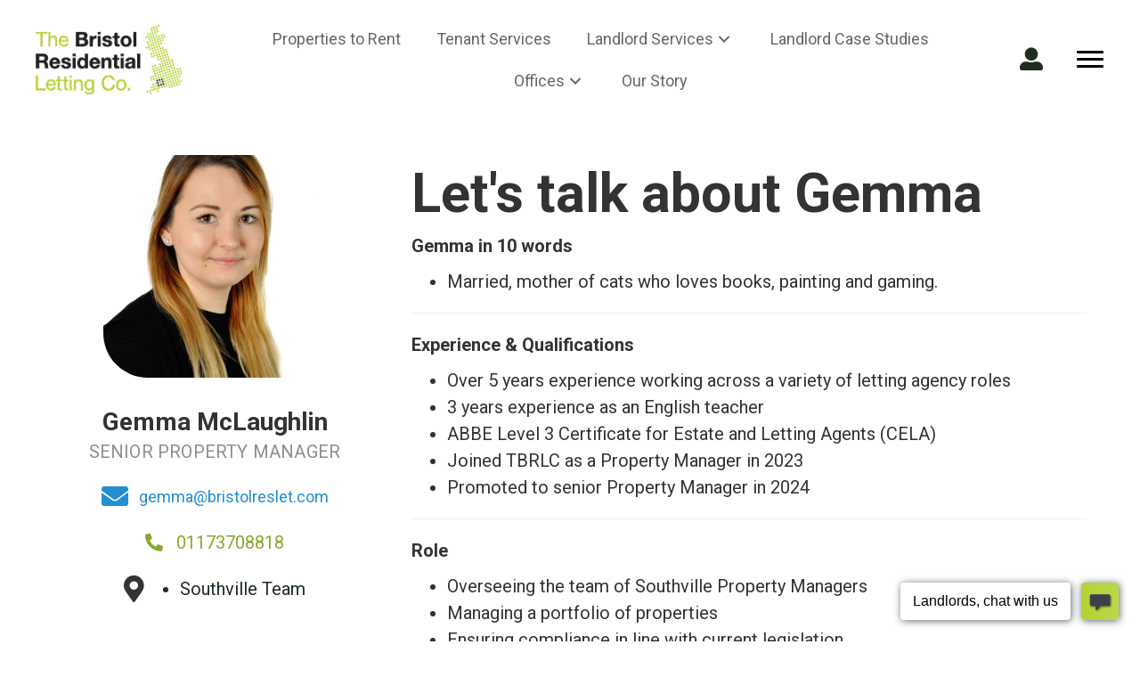

--- FILE ---
content_type: text/html; charset=UTF-8
request_url: https://www.bristolreslet.com/teammembers/gemma-mclaughlin/
body_size: 22147
content:
<!DOCTYPE html><html lang="en-GB" prefix="og: https://ogp.me/ns#"><head><meta charset="UTF-8" /><link rel="preconnect" href="https://fonts.gstatic.com/" crossorigin /><meta name='viewport' content='width=device-width, initial-scale=1.0, maximum-scale=1' /><meta http-equiv='X-UA-Compatible' content='IE=edge' /><link rel="profile" href="https://gmpg.org/xfn/11" /><style>img:is([sizes="auto" i],[sizes^="auto," i]){contain-intrinsic-size:3000px 1500px}</style> <script data-cfasync="false" data-pagespeed-no-defer>var gtm4wp_datalayer_name = "dataLayer";
	var dataLayer = dataLayer || [];</script> <title>Gemma McLaughlin | Bristol Residential Letting</title><meta name="robots" content="follow, noindex, noimageindex"/><meta property="og:locale" content="en_GB" /><meta property="og:type" content="article" /><meta property="og:title" content="Gemma McLaughlin | Bristol Residential Letting" /><meta property="og:url" content="https://www.bristolreslet.com/teammembers/gemma-mclaughlin/" /><meta property="og:site_name" content="Bristol Residential Letting" /><meta property="og:updated_time" content="2024-06-13T09:37:54+01:00" /><meta name="twitter:card" content="summary_large_image" /><meta name="twitter:title" content="Gemma McLaughlin | Bristol Residential Letting" /><link rel='dns-prefetch' href='//fonts.googleapis.com' /><link href='https://fonts.gstatic.com' crossorigin rel='preconnect' /><link rel="alternate" type="application/rss+xml" title="Bristol Residential Letting &raquo; Feed" href="https://www.bristolreslet.com/feed/" /><link rel="alternate" type="application/rss+xml" title="Bristol Residential Letting &raquo; Comments Feed" href="https://www.bristolreslet.com/comments/feed/" /><link rel="preload" href="https://www.bristolreslet.com/wp-content/plugins/bb-plugin/fonts/fontawesome/5.15.4/webfonts/fa-solid-900.woff2" as="font" type="font/woff2" crossorigin="anonymous"><link rel="preload" href="https://www.bristolreslet.com/wp-content/plugins/bb-plugin/fonts/fontawesome/5.15.4/webfonts/fa-regular-400.woff2" as="font" type="font/woff2" crossorigin="anonymous"><style id="litespeed-ccss">ul{box-sizing:border-box}:root{--wp--preset--font-size--normal:16px;--wp--preset--font-size--huge:42px}body{--wp--preset--color--black:#000;--wp--preset--color--cyan-bluish-gray:#abb8c3;--wp--preset--color--white:#fff;--wp--preset--color--pale-pink:#f78da7;--wp--preset--color--vivid-red:#cf2e2e;--wp--preset--color--luminous-vivid-orange:#ff6900;--wp--preset--color--luminous-vivid-amber:#fcb900;--wp--preset--color--light-green-cyan:#7bdcb5;--wp--preset--color--vivid-green-cyan:#00d084;--wp--preset--color--pale-cyan-blue:#8ed1fc;--wp--preset--color--vivid-cyan-blue:#0693e3;--wp--preset--color--vivid-purple:#9b51e0;--wp--preset--color--fl-heading-text:#333;--wp--preset--color--fl-body-bg:#fff;--wp--preset--color--fl-body-text:#333;--wp--preset--color--fl-accent:#b3d334;--wp--preset--color--fl-accent-hover:#87aa2e;--wp--preset--color--fl-topbar-bg:#fff;--wp--preset--color--fl-topbar-text:#757575;--wp--preset--color--fl-topbar-link:#2b7bb9;--wp--preset--color--fl-topbar-hover:#2b7bb9;--wp--preset--color--fl-header-bg:#fff;--wp--preset--color--fl-header-text:#757575;--wp--preset--color--fl-header-link:#757575;--wp--preset--color--fl-header-hover:#2b7bb9;--wp--preset--color--fl-nav-bg:#fff;--wp--preset--color--fl-nav-link:#757575;--wp--preset--color--fl-nav-hover:#2b7bb9;--wp--preset--color--fl-content-bg:#fff;--wp--preset--color--fl-footer-widgets-bg:#fff;--wp--preset--color--fl-footer-widgets-text:#757575;--wp--preset--color--fl-footer-widgets-link:#2b7bb9;--wp--preset--color--fl-footer-widgets-hover:#2b7bb9;--wp--preset--color--fl-footer-bg:#fff;--wp--preset--color--fl-footer-text:#757575;--wp--preset--color--fl-footer-link:#2b7bb9;--wp--preset--color--fl-footer-hover:#2b7bb9;--wp--preset--gradient--vivid-cyan-blue-to-vivid-purple:linear-gradient(135deg,rgba(6,147,227,1) 0%,#9b51e0 100%);--wp--preset--gradient--light-green-cyan-to-vivid-green-cyan:linear-gradient(135deg,#7adcb4 0%,#00d082 100%);--wp--preset--gradient--luminous-vivid-amber-to-luminous-vivid-orange:linear-gradient(135deg,rgba(252,185,0,1) 0%,rgba(255,105,0,1) 100%);--wp--preset--gradient--luminous-vivid-orange-to-vivid-red:linear-gradient(135deg,rgba(255,105,0,1) 0%,#cf2e2e 100%);--wp--preset--gradient--very-light-gray-to-cyan-bluish-gray:linear-gradient(135deg,#eee 0%,#a9b8c3 100%);--wp--preset--gradient--cool-to-warm-spectrum:linear-gradient(135deg,#4aeadc 0%,#9778d1 20%,#cf2aba 40%,#ee2c82 60%,#fb6962 80%,#fef84c 100%);--wp--preset--gradient--blush-light-purple:linear-gradient(135deg,#ffceec 0%,#9896f0 100%);--wp--preset--gradient--blush-bordeaux:linear-gradient(135deg,#fecda5 0%,#fe2d2d 50%,#6b003e 100%);--wp--preset--gradient--luminous-dusk:linear-gradient(135deg,#ffcb70 0%,#c751c0 50%,#4158d0 100%);--wp--preset--gradient--pale-ocean:linear-gradient(135deg,#fff5cb 0%,#b6e3d4 50%,#33a7b5 100%);--wp--preset--gradient--electric-grass:linear-gradient(135deg,#caf880 0%,#71ce7e 100%);--wp--preset--gradient--midnight:linear-gradient(135deg,#020381 0%,#2874fc 100%);--wp--preset--font-size--small:13px;--wp--preset--font-size--medium:20px;--wp--preset--font-size--large:36px;--wp--preset--font-size--x-large:42px;--wp--preset--spacing--20:.44rem;--wp--preset--spacing--30:.67rem;--wp--preset--spacing--40:1rem;--wp--preset--spacing--50:1.5rem;--wp--preset--spacing--60:2.25rem;--wp--preset--spacing--70:3.38rem;--wp--preset--spacing--80:5.06rem;--wp--preset--shadow--natural:6px 6px 9px rgba(0,0,0,.2);--wp--preset--shadow--deep:12px 12px 50px rgba(0,0,0,.4);--wp--preset--shadow--sharp:6px 6px 0px rgba(0,0,0,.2);--wp--preset--shadow--outlined:6px 6px 0px -3px rgba(255,255,255,1),6px 6px rgba(0,0,0,1);--wp--preset--shadow--crisp:6px 6px 0px rgba(0,0,0,1)}.fas{-moz-osx-font-smoothing:grayscale;-webkit-font-smoothing:antialiased;display:inline-block;font-style:normal;font-variant:normal;text-rendering:auto;line-height:1}.fa-envelope:before{content:"\f0e0"}.fa-map-marker-alt:before{content:"\f3c5"}.fa-phone-alt:before{content:"\f879"}.fa-user-alt:before{content:"\f406"}.sr-only{border:0;clip:rect(0,0,0,0);height:1px;margin:-1px;overflow:hidden;padding:0;position:absolute;width:1px}.fas{font-family:"Font Awesome 5 Free"}.fas{font-weight:900}.fl-builder-content *,.fl-builder-content *:before,.fl-builder-content *:after{-webkit-box-sizing:border-box;-moz-box-sizing:border-box;box-sizing:border-box}.fl-row:before,.fl-row:after,.fl-row-content:before,.fl-row-content:after,.fl-col-group:before,.fl-col-group:after,.fl-col:before,.fl-col:after,.fl-module:before,.fl-module:after,.fl-module-content:before,.fl-module-content:after{display:table;content:" "}.fl-row:after,.fl-row-content:after,.fl-col-group:after,.fl-col:after,.fl-module:after,.fl-module-content:after{clear:both}.sr-only{position:absolute;width:1px;height:1px;padding:0;overflow:hidden;clip:rect(0,0,0,0);white-space:nowrap;border:0}.fl-visible-large,.fl-col-group-equal-height .fl-col.fl-visible-large{display:none}.fl-visible-desktop{display:block}.fl-col-group-equal-height .fl-col.fl-visible-desktop{display:flex}.fl-row,.fl-row-content{margin-left:auto;margin-right:auto;min-width:0}.fl-row-content-wrap{position:relative}.fl-row-default-height .fl-row-content-wrap{display:-webkit-box;display:-webkit-flex;display:-ms-flexbox;display:flex;min-height:100vh}.fl-row-default-height .fl-row-content-wrap{min-height:0}.fl-row-default-height .fl-row-content{-webkit-box-flex:1 1 auto;-moz-box-flex:1 1 auto;-webkit-flex:1 1 auto;-ms-flex:1 1 auto;flex:1 1 auto}.fl-row-default-height.fl-row-align-center .fl-row-content-wrap{align-items:center;justify-content:center;-webkit-align-items:center;-webkit-box-align:center;-webkit-box-pack:center;-webkit-justify-content:center;-ms-flex-align:center;-ms-flex-pack:center}.fl-col-group-equal-height{display:flex;flex-wrap:wrap;width:100%}.fl-col-group-equal-height .fl-col,.fl-col-group-equal-height .fl-col-content{display:flex;flex:1 1 auto}.fl-col-group-equal-height .fl-col-content{flex-direction:column;flex-shrink:1;min-width:1px;max-width:100%;width:100%}.fl-col-group-equal-height:before,.fl-col-group-equal-height .fl-col:before,.fl-col-group-equal-height .fl-col-content:before,.fl-col-group-equal-height:after,.fl-col-group-equal-height .fl-col:after,.fl-col-group-equal-height .fl-col-content:after{content:none}.fl-col-group-nested.fl-col-group-equal-height.fl-col-group-align-center .fl-col-content,.fl-col-group-equal-height.fl-col-group-align-center .fl-col-content{align-items:center;justify-content:center}.fl-col-group-equal-height.fl-col-group-align-center .fl-module,.fl-col-group-equal-height.fl-col-group-align-center .fl-col-group{width:100%}.fl-col-group-equal-height.fl-col-group-align-center .fl-col-group{min-height:1px}.fl-col{float:left;min-height:1px}.fl-module img{max-width:100%}.fl-icon-wrap{display:inline-block}.fl-icon{display:table-cell;vertical-align:middle}.fl-icon a{text-decoration:none}.fl-icon i{float:right;height:auto;width:auto}.fl-icon i:before{border:none!important;height:auto;width:auto}.fl-icon-text{display:table-cell;text-align:left;padding-left:15px;vertical-align:middle}.fl-icon-text *:last-child{margin:0!important;padding:0!important}.fl-icon-text a{text-decoration:none}.fl-photo{line-height:0;position:relative}.fl-photo-align-left{text-align:left}.fl-photo-align-center{text-align:center}.fl-photo-content{display:inline-block;line-height:0;position:relative;max-width:100%}.fl-photo-content img{display:inline;height:auto;max-width:100%}.fl-row-fixed-width{max-width:1200px}.fl-row-content-wrap{margin-top:0;margin-right:0;margin-bottom:0;margin-left:0}.fl-row-content-wrap{padding-top:20px;padding-right:20px;padding-bottom:20px;padding-left:20px}.fl-col-content{margin-top:0;margin-right:0;margin-bottom:0;margin-left:0}.fl-col-content{padding-top:0;padding-right:0;padding-bottom:0;padding-left:0}.fl-module-content{margin-top:20px;margin-right:20px;margin-bottom:20px;margin-left:20px}@media (max-width:1200px){.fl-visible-desktop,.fl-col-group-equal-height .fl-col.fl-visible-desktop{display:none}.fl-visible-large{display:block}.fl-col-group-equal-height .fl-col.fl-visible-large{display:flex}}@media (max-width:992px){.fl-visible-desktop,.fl-visible-large,.fl-col-group-equal-height .fl-col.fl-visible-desktop,.fl-col-group-equal-height .fl-col.fl-visible-large{display:none}}@media (max-width:768px){.fl-visible-desktop,.fl-visible-large,.fl-col-group-equal-height .fl-col.fl-visible-desktop,.fl-col-group-equal-height .fl-col.fl-visible-large{display:none}.fl-row-content-wrap{background-attachment:scroll!important}.fl-col-group.fl-col-group-equal-height{display:block}.fl-col-group.fl-col-group-equal-height.fl-col-group-custom-width{display:-webkit-box;display:-webkit-flex;display:flex}.fl-col{clear:both;float:none;margin-left:auto;margin-right:auto;width:auto!important}.fl-col-small:not(.fl-col-small-full-width){max-width:400px}.fl-row[data-node] .fl-row-content-wrap{margin:0;padding-left:0;padding-right:0}.fl-col[data-node] .fl-col-content{margin:0;padding-left:0;padding-right:0}.fl-col[data-node]>.fl-col-content{margin-top:10px;margin-right:10px;margin-bottom:10px;margin-left:10px}.fl-col[data-node]>.fl-col-content{padding-top:0;padding-right:0;padding-bottom:0;padding-left:0}.fl-module[data-node]>.fl-module-content{margin-top:10px;margin-right:10px;margin-bottom:10px;margin-left:10px}}.fl-node-6038ecec25efc>.fl-row-content-wrap{background-color:#fff}.fl-node-6038ecec25efc .fl-row-content{max-width:100%}.fl-node-6038ecec25efc>.fl-row-content-wrap{padding-top:0;padding-bottom:0}@media (max-width:992px){.fl-node-6038ecec25efc.fl-row>.fl-row-content-wrap{padding-top:0;padding-right:0;padding-bottom:0;padding-left:0}}.fl-node-6040abeb0582e{width:16.54%}@media (max-width:768px){.fl-builder-content .fl-node-6040abeb0582e{width:50%!important;max-width:none;clear:none;float:left}}.fl-node-6040abeb05833{width:72.56%}.fl-node-6040abeb05836{width:10.9%}@media (max-width:768px){.fl-builder-content .fl-node-6040abeb05836{width:50%!important;max-width:none;clear:none;float:left}}.fl-node-6040abff496b1{width:41.28%}@media (max-width:768px){.fl-builder-content .fl-node-6040abff496b1{width:60%!important;max-width:none;clear:none;float:left}}.fl-node-6040abff496b4{width:58.72%}@media (max-width:992px){.fl-builder-content .fl-node-6040abff496b4{width:25%!important;max-width:none;-webkit-box-flex:0 1 auto;-moz-box-flex:0 1 auto;-webkit-flex:0 1 auto;-ms-flex:0 1 auto;flex:0 1 auto}}@media (max-width:768px){.fl-builder-content .fl-node-6040abff496b4{width:40%!important;max-width:none;clear:none;float:left}}@media (max-width:768px){.fl-photo-content,.fl-photo-img{max-width:100%}}.fl-node-6038ecec25ef9 .fl-photo{text-align:left}@media (max-width:768px){.fl-node-6038ecec25ef9 .fl-photo-content,.fl-node-6038ecec25ef9 .fl-photo-img{width:90px}}.pp-advanced-menu ul,.pp-advanced-menu li{list-style:none;margin:0;padding:0}.pp-advanced-menu .menu:before,.pp-advanced-menu .menu:after{content:'';display:table;clear:both}.pp-advanced-menu:not(.off-canvas):not(.full-screen) .pp-advanced-menu-horizontal{display:inline-flex;flex-wrap:wrap;align-items:center}.pp-advanced-menu .menu{padding-left:0}.pp-advanced-menu li{position:relative}.pp-advanced-menu a{display:block;text-decoration:none;outline:0}.pp-advanced-menu .sub-menu{width:220px}.pp-advanced-menu .pp-menu-nav{outline:0}.pp-advanced-menu .pp-has-submenu-container{position:relative}.pp-advanced-menu .pp-menu-toggle{position:absolute;top:50%;right:10px}.pp-advanced-menu .pp-toggle-arrows .pp-menu-toggle:before{content:'';border-color:#333}.pp-advanced-menu-mobile{display:flex;align-items:center;justify-content:center}.fl-module-pp-advanced-menu .pp-advanced-menu-mobile-toggle{position:relative;padding:8px;background-color:transparent;border:none;color:#333;border-radius:0;line-height:0;display:inline-flex;align-items:center;justify-content:center}.pp-advanced-menu-mobile-toggle .pp-hamburger{font:inherit;display:inline-block;overflow:visible;margin:0;text-transform:none;color:inherit;border:0;background-color:transparent;line-height:0}.pp-advanced-menu-mobile-toggle .pp-hamburger .pp-hamburger-box{position:relative;display:inline-block;width:30px;height:18px}.pp-advanced-menu-mobile-toggle .pp-hamburger-box .pp-hamburger-inner{top:50%;display:block;margin-top:-2px}.pp-advanced-menu-mobile-toggle .pp-hamburger .pp-hamburger-box .pp-hamburger-inner,.pp-advanced-menu-mobile-toggle .pp-hamburger .pp-hamburger-box .pp-hamburger-inner:before,.pp-advanced-menu-mobile-toggle .pp-hamburger .pp-hamburger-box .pp-hamburger-inner:after{background-color:#000;position:absolute;width:30px;height:3px;border-radius:4px}.pp-advanced-menu-mobile-toggle .pp-hamburger .pp-hamburger-box .pp-hamburger-inner:before,.pp-advanced-menu-mobile-toggle .pp-hamburger .pp-hamburger-box .pp-hamburger-inner:after{display:block;content:""}.pp-advanced-menu-mobile-toggle .pp-hamburger .pp-hamburger-box .pp-hamburger-inner:before{top:-8px}.pp-advanced-menu-mobile-toggle .pp-hamburger .pp-hamburger-box .pp-hamburger-inner:after{bottom:-8px}.pp-advanced-menu.off-canvas .pp-off-canvas-menu .pp-menu-close-btn{position:relative;float:right;top:20px;right:20px;line-height:1;z-index:1;font-style:normal;font-family:Helvetica,Arial,sans-serif;font-weight:100}.pp-advanced-menu.off-canvas .pp-off-canvas-menu.pp-menu-right .pp-menu-close-btn{float:left;right:0;left:20px}.pp-advanced-menu.off-canvas .pp-off-canvas-menu ul.menu{overflow-y:auto;width:100%}.pp-advanced-menu .pp-off-canvas-menu{position:fixed;top:0;z-index:999998;width:320px;height:100%;opacity:0;background:#333;overflow-y:auto;overflow-x:hidden;-ms-overflow-style:-ms-autohiding-scrollbar;-webkit-perspective:1000;-moz-perspective:1000;perspective:1000;backface-visibility:hidden;will-change:transform;-webkit-overflow-scrolling:touch}.pp-advanced-menu .pp-off-canvas-menu.pp-menu-right{right:0;-webkit-transform:translate3d(350px,0,0);-moz-transform:translate3d(350px,0,0);transform:translate3d(350px,0,0)}.pp-advanced-menu.off-canvas{overflow-y:auto}.pp-advanced-menu.off-canvas .pp-clear{position:fixed;top:0;left:0;width:100%;height:100%;z-index:999998;background:rgba(0,0,0,.1);visibility:hidden;opacity:0}.pp-advanced-menu .pp-off-canvas-menu .menu{margin-top:0}.fl-node-6038f6054acd9 .pp-advanced-menu-horizontal{justify-content:center}.fl-node-6038f6054acd9 .pp-advanced-menu .menu>li{margin-left:10px;margin-right:10px}.fl-node-6038f6054acd9 .pp-advanced-menu .pp-has-submenu-container a>span{padding-right:0}.fl-node-6038f6054acd9 .pp-advanced-menu .menu>li>a,.fl-node-6038f6054acd9 .pp-advanced-menu .menu>li>.pp-has-submenu-container>a{border-style:solid;border-top-width:0;border-bottom-width:0;border-left-width:0;border-right-width:0;border-color:;background-color:;color:#666}.fl-node-6038f6054acd9 .pp-advanced-menu .pp-toggle-arrows .pp-menu-toggle:before{border-color:#666}.fl-node-6038f6054acd9 .menu .pp-has-submenu .sub-menu{display:none}.fl-node-6038f6054acd9 .pp-advanced-menu .sub-menu{background-color:#fff}@media (min-width:768px){.fl-node-6038f6054acd9 .pp-advanced-menu .sub-menu{width:220px}}.fl-node-6038f6054acd9 .sub-menu>li>a{border-width:0;border-style:solid;border-bottom-width:px;border-color:;background-color:;color:#666}.fl-node-6038f6054acd9 .sub-menu>li:last-child>a:not(:focus){border:0}.fl-node-6038f6054acd9 .pp-advanced-menu .pp-menu-toggle:before{content:'';position:absolute;right:50%;top:50%;z-index:1;display:block;width:9px;height:9px;margin:-5px -5px 0 0;border-right:2px solid;border-bottom:2px solid;-webkit-transform-origin:right bottom;-ms-transform-origin:right bottom;transform-origin:right bottom;-webkit-transform:translateX(-5px) rotate(45deg);-ms-transform:translateX(-5px) rotate(45deg);transform:translateX(-5px) rotate(45deg)}.fl-node-6038f6054acd9 .pp-advanced-menu-horizontal.pp-toggle-arrows .pp-has-submenu-container a{padding-right:24px}.fl-node-6038f6054acd9 .pp-advanced-menu-horizontal.pp-toggle-arrows .pp-has-submenu-container>a>span{padding-right:24px}.fl-node-6038f6054acd9 .pp-advanced-menu-horizontal.pp-toggle-arrows .pp-menu-toggle{width:23px;height:23px;margin:-11.5px 0 0}.fl-node-6038f6054acd9 .pp-advanced-menu-horizontal.pp-toggle-arrows .pp-menu-toggle{width:24px;height:23px;margin:-11.5px 0 0}.fl-node-6038f6054acd9 .pp-advanced-menu li:first-child{border-top:none}@media only screen and (max-width:768px){.fl-node-6038f6054acd9 .pp-advanced-menu:not(.off-canvas):not(.full-screen) .pp-advanced-menu-horizontal{display:block}.fl-node-6038f6054acd9:not(.fl-node-6038f6054acd9-clone):not(.pp-menu-full-screen):not(.pp-menu-off-canvas) .pp-menu-position-below .pp-menu-nav{display:none}}@media (max-width:768px){.fl-node-6038f6054acd9 .pp-advanced-menu .menu{margin-top:20px}.fl-node-6038f6054acd9 .pp-advanced-menu .menu>li{margin-left:0!important;margin-right:0!important}.fl-node-6038f6054acd9 .pp-advanced-menu .sub-menu{box-shadow:none;border:0}}@media (min-width:769px){.fl-node-6038f6054acd9 .menu>li{display:inline-block}.fl-node-6038f6054acd9 .menu li{border-top:none}.fl-node-6038f6054acd9 .menu li:first-child{border:none}.fl-node-6038f6054acd9 .menu li li{border-left:none}.fl-node-6038f6054acd9 .menu .pp-has-submenu .sub-menu{position:absolute;top:100%;left:0;z-index:10;visibility:hidden;opacity:0;text-align:left}div.fl-node-6038f6054acd9 .pp-advanced-menu-mobile-toggle{display:none}}.fl-node-6038f6054acd9 .pp-advanced-menu-mobile{text-align:center;justify-content:center}.fl-node-6038f6054acd9 .pp-advanced-menu-mobile-toggle .pp-hamburger .pp-hamburger-box,.fl-node-6038f6054acd9 .pp-advanced-menu-mobile-toggle .pp-hamburger .pp-hamburger-box .pp-hamburger-inner,.fl-node-6038f6054acd9 .pp-advanced-menu-mobile-toggle .pp-hamburger .pp-hamburger-box .pp-hamburger-inner:before,.fl-node-6038f6054acd9 .pp-advanced-menu-mobile-toggle .pp-hamburger .pp-hamburger-box .pp-hamburger-inner:after{width:30px}.fl-node-6038f6054acd9 .pp-advanced-menu-mobile-toggle .pp-hamburger .pp-hamburger-box .pp-hamburger-inner,.fl-node-6038f6054acd9 .pp-advanced-menu-mobile-toggle .pp-hamburger .pp-hamburger-box .pp-hamburger-inner:before,.fl-node-6038f6054acd9 .pp-advanced-menu-mobile-toggle .pp-hamburger .pp-hamburger-box .pp-hamburger-inner:after{height:3px}@media (min-width:769px){.fl-node-6038f6054acd9 ul.sub-menu{padding:0}.fl-node-6038f6054acd9 .pp-advanced-menu-horizontal.pp-toggle-arrows .pp-has-submenu-container>a>span{padding-right:24px}}@media only screen and (max-width:1200px){.fl-node-6038f6054acd9 .pp-advanced-menu-mobile{justify-content:center}}@media only screen and (max-width:992px){.fl-node-6038f6054acd9 .sub-menu>li>a{border-bottom-width:px;background-color:}.fl-node-6038f6054acd9 .sub-menu{width:auto}.fl-node-6038f6054acd9 .pp-advanced-menu-mobile{justify-content:center}}@media only screen and (max-width:768px){.fl-node-6038f6054acd9 div.pp-advanced-menu{text-align:center}.fl-node-6038f6054acd9 .sub-menu>li>a{border-bottom-width:px;background-color:}.fl-node-6038f6054acd9 .pp-advanced-menu-mobile{justify-content:center}}@media only screen and (max-width:768px){.fl-node-6038f6054acd9 .pp-advanced-menu{text-align:center}}.fl-node-6038f6054acd9 .pp-advanced-menu{text-align:center}.fl-node-6038f6054acd9 .pp-advanced-menu .menu a{font-family:Roboto,sans-serif;font-weight:400;font-size:18px}.fl-node-6038f6054acd9 .pp-advanced-menu .menu>li>a,.fl-node-6038f6054acd9 .pp-advanced-menu .menu>li>.pp-has-submenu-container>a{padding-top:10px;padding-right:10px;padding-bottom:10px;padding-left:10px}.fl-node-6038f6054acd9 .pp-advanced-menu .sub-menu>li>a{padding-top:10px;padding-right:10px;padding-bottom:10px;padding-left:10px}@media (max-width:768px){.fl-module-icon{text-align:center}}.fl-node-6040aafa96178 .fl-icon i,.fl-node-6040aafa96178 .fl-icon i:before{color:#1f2e1e}.fl-node-6040aafa96178 .fl-icon i,.fl-node-6040aafa96178 .fl-icon i:before{font-size:26px}.fl-node-6040aafa96178.fl-module-icon{text-align:right}@media (max-width:768px){.fl-node-6040aafa96178 .fl-icon i,.fl-node-6040aafa96178 .fl-icon i:before{font-size:20px}.fl-node-6040aafa96178.fl-module-icon{text-align:right}}.fl-node-6040aafa96178>.fl-module-content{margin-top:25px}@media (max-width:768px){.fl-node-6040aafa96178.fl-module>.fl-module-content{margin-bottom:5px}}.fl-node-6038ff2365570 .pp-advanced-menu .menu>li{margin-right:0}.fl-node-6038ff2365570 .pp-advanced-menu .pp-has-submenu-container a>span{padding-right:38px}.fl-node-6038ff2365570 .pp-advanced-menu .menu>li>a,.fl-node-6038ff2365570 .pp-advanced-menu .menu>li>.pp-has-submenu-container>a{border-style:solid;border-top-width:0;border-bottom-width:0;border-left-width:0;border-right-width:0;border-color:;background-color:;color:#1f2e1e}.fl-node-6038ff2365570 .pp-advanced-menu .pp-toggle-plus .pp-menu-toggle:before,.fl-node-6038ff2365570 .pp-advanced-menu .pp-toggle-plus .pp-menu-toggle:after{border-color:#1f2e1e}.fl-node-6038ff2365570 .menu .pp-has-submenu .sub-menu{display:none}@media (min-width:768px){.fl-node-6038ff2365570 .pp-advanced-menu .sub-menu{width:400px}}.fl-node-6038ff2365570 .sub-menu>li>a{border-width:0;border-style:solid;border-bottom-width:px;border-color:;background-color:;color:#050505}.fl-node-6038ff2365570 .sub-menu>li:last-child>a:not(:focus){border:0}.fl-node-6038ff2365570 .pp-advanced-menu .pp-menu-toggle:before,.fl-node-6038ff2365570 .pp-advanced-menu .pp-menu-toggle:after{content:'';position:absolute;z-index:1;display:block;border-color:#333}.fl-node-6038ff2365570 .pp-advanced-menu .pp-menu-toggle:before{left:50%;top:50%;width:12px;border-top:3px solid;-webkit-transform:translate(-50%,-50%);-ms-transform:translate(-50%,-50%);transform:translate(-50%,-50%)}.fl-node-6038ff2365570 .pp-advanced-menu .pp-menu-toggle:after{left:50%;top:50%;border-left:3px solid;height:12px;-webkit-transform:translate(-50%,-50%);-ms-transform:translate(-50%,-50%);transform:translate(-50%,-50%)}.fl-node-6038ff2365570 .pp-advanced-menu-vertical.pp-toggle-plus .pp-has-submenu-container a{padding-right:24px}.fl-node-6038ff2365570 .pp-advanced-menu-vertical.pp-toggle-plus .pp-menu-toggle{width:24px;height:23px;margin:-11.5px 0 0}.fl-node-6038ff2365570 .pp-advanced-menu li:first-child{border-top:none}.fl-node-6038ff2365570 .pp-advanced-menu .menu{margin-top:20px}.fl-node-6038ff2365570 .pp-advanced-menu .menu>li{margin-left:0!important;margin-right:0!important}.fl-node-6038ff2365570 .pp-advanced-menu .pp-off-canvas-menu .pp-menu-close-btn{display:block}.fl-node-6038ff2365570 .pp-advanced-menu .sub-menu{box-shadow:none;border:0}.fl-node-6038ff2365570 .pp-advanced-menu-mobile{text-align:left;justify-content:flex-start}.fl-node-6038ff2365570 .pp-advanced-menu-mobile-toggle .pp-hamburger .pp-hamburger-box,.fl-node-6038ff2365570 .pp-advanced-menu-mobile-toggle .pp-hamburger .pp-hamburger-box .pp-hamburger-inner,.fl-node-6038ff2365570 .pp-advanced-menu-mobile-toggle .pp-hamburger .pp-hamburger-box .pp-hamburger-inner:before,.fl-node-6038ff2365570 .pp-advanced-menu-mobile-toggle .pp-hamburger .pp-hamburger-box .pp-hamburger-inner:after{width:30px}.fl-node-6038ff2365570 .pp-advanced-menu-mobile-toggle .pp-hamburger .pp-hamburger-box .pp-hamburger-inner,.fl-node-6038ff2365570 .pp-advanced-menu-mobile-toggle .pp-hamburger .pp-hamburger-box .pp-hamburger-inner:before,.fl-node-6038ff2365570 .pp-advanced-menu-mobile-toggle .pp-hamburger .pp-hamburger-box .pp-hamburger-inner:after{height:3px}@media only screen and (max-width:1200px){.fl-node-6038ff2365570 .pp-advanced-menu-mobile{justify-content:center}}@media only screen and (max-width:992px){.fl-node-6038ff2365570 .sub-menu>li>a{border-bottom-width:px;background-color:}.fl-node-6038ff2365570 .sub-menu{width:auto}.fl-node-6038ff2365570 .pp-advanced-menu-mobile{justify-content:flex-end}}@media only screen and (max-width:768px){.fl-node-6038ff2365570 div.pp-advanced-menu{text-align:left}.fl-node-6038ff2365570 .pp-advanced-menu .menu>li>a,.fl-node-6038ff2365570 .pp-advanced-menu .menu>li>.pp-has-submenu-container>a{color:#050505}.fl-node-6038ff2365570 .sub-menu>li>a{border-bottom-width:px;background-color:}.fl-node-6038ff2365570 .pp-advanced-menu-mobile{text-align:right;justify-content:flex-end}}.fl-node-6038ff2365570 .pp-advanced-menu .pp-off-canvas-menu{width:500px;background-color:rgba(255,255,255,1);-webkit-box-shadow:0px 0px 10px 0px rgba(102,102,102,.2);-moz-box-shadow:0px 0px 10px 0px rgba(102,102,102,.2);box-shadow:0px 0px 10px 0px rgba(102,102,102,.2)}.fl-node-6038ff2365570 .pp-advanced-menu .pp-off-canvas-menu.pp-menu-right{-webkit-transform:translate3d(530px,0,0);-moz-transform:translate3d(530px,0,0);transform:translate3d(530px,0,0)}.fl-node-6038ff2365570 .pp-advanced-menu .pp-off-canvas-menu .pp-menu-close-btn{font-size:32px;color:#fff}.fl-node-6038ff2365570 .pp-advanced-menu.off-canvas .sub-menu{box-shadow:none;border:none}.fl-node-6038ff2365570 .pp-advanced-menu.off-canvas .menu>li,.fl-node-6038ff2365570 .pp-advanced-menu.off-canvas .sub-menu>li{display:block}.fl-node-6038ff2365570 .pp-advanced-menu.off-canvas .pp-toggle-plus .pp-has-submenu-container>a>span{padding-right:0}.fl-node-6038ff2365570 .pp-advanced-menu.off-canvas .menu li a,.fl-node-6038ff2365570 .pp-advanced-menu.off-canvas .menu li .pp-has-submenu-container a{color:#050505;border-style:solid;border-bottom-color:#eff6d6}.fl-node-6038ff2365570 .pp-advanced-menu.off-canvas .pp-toggle-plus .pp-menu-toggle:before,.fl-node-6038ff2365570 .pp-advanced-menu.off-canvas .pp-toggle-plus .pp-menu-toggle:after{border-color:#050505}@media only screen and (max-width:992px){.fl-node-6038ff2365570 .pp-advanced-menu.off-canvas .pp-toggle-plus .pp-has-submenu-container>a>span{padding-right:0;padding-left:28px}}@media only screen and (max-width:768px){.fl-node-6038ff2365570 .pp-advanced-menu .pp-off-canvas-menu{width:380px}.fl-node-6038ff2365570 .pp-advanced-menu .pp-off-canvas-menu.pp-menu-right{-webkit-transform:translate3d(410px,0,0);-moz-transform:translate3d(410px,0,0);transform:translate3d(410px,0,0)}}.fl-node-6038ff2365570 .pp-advanced-menu{text-align:left}.fl-node-6038ff2365570 .pp-advanced-menu .menu>li{margin-bottom:0}.fl-node-6038ff2365570 .pp-advanced-menu .menu a{font-family:Roboto,sans-serif;font-weight:400;font-size:24px;text-align:left}.fl-node-6038ff2365570 .pp-advanced-menu .menu>li>a,.fl-node-6038ff2365570 .pp-advanced-menu .menu>li>.pp-has-submenu-container>a{padding-top:10px;padding-right:10px;padding-bottom:10px;padding-left:10px}.fl-node-6038ff2365570 .pp-advanced-menu .menu .sub-menu a{font-family:Roboto,sans-serif;font-weight:300;font-size:18px;text-align:left}.fl-node-6038ff2365570 .pp-advanced-menu .sub-menu>li>a{padding-top:10px;padding-right:10px;padding-bottom:10px;padding-left:10px}.fl-node-6038ff2365570 .pp-advanced-menu.off-canvas .menu{padding-top:100px;padding-right:50px;padding-bottom:50px;padding-left:50px}.fl-node-6038ff2365570 .pp-advanced-menu.off-canvas .menu li a,.fl-node-6038ff2365570 .pp-advanced-menu.off-canvas .menu li .pp-has-submenu-container a{border-top-width:0;border-right-width:0;border-bottom-width:1px;border-left-width:0;padding-top:10px;padding-right:10px;padding-bottom:10px;padding-left:10px}.fl-node-6038ff2365570 .pp-advanced-menu.off-canvas .sub-menu>li>a{padding-top:10px;padding-right:10px;padding-bottom:10px;padding-left:10px}@media (max-width:992px){.fl-node-6038ff2365570 .pp-advanced-menu{text-align:right}}@media (max-width:768px){.fl-node-6038ff2365570 .pp-advanced-menu{text-align:left}}.pp-menu-right .menu-item-text{padding-left:0!important}.pp-secondary-title{color:#000;font-family:"Roboto",sans-serif;color:#8e8e8e;font-size:11px;text-transform:uppercase;font-weight:400;margin-bottom:1rem;letter-spacing:.2px}.fl-builder-content[data-shrink="1"] img{width:auto}.fl-node-6038ecec25efc .fl-row-content{min-width:0}.fl-row-fixed-width{min-width:1px}.fl-col-group-equal-height .fl-col,.fl-col-group-equal-height .fl-col-content{min-width:0}.pp-logos-content .logo-slider-prev,.pp-logos-content .logo-slider-next{position:absolute;top:50%;transform:translateY(-50%);left:-6px}.pp-logos-content .logo-slider-next{right:-6px;left:auto}.pp-logos-content .logo-slider-nav{text-decoration:none;box-shadow:none;border:none;border-radius:0;background:0 0;display:inline-flex;align-items:center;justify-content:center;line-height:0;height:30px;width:30px;padding:0;color:#333}.pp-logos-content .logo-slider-nav svg{height:20px;fill:currentColor}.pp-logos-content .sr-only{position:absolute!important;height:1px!important;width:1px!important;margin:0!important;padding:0!important;clip:rect(1px 1px 1px 1px);clip:rect(1px,1px,1px,1px);clip-path:polygon(0px 0px,0px 0px,0px 0px);-webkit-clip-path:polygon(0px 0px,0px 0px,0px 0px);overflow:hidden!important;border:0!important;box-shadow:none!important}.fl-node-603e771bd45df .pp-logos-content button.logo-slider-nav{display:none;color:#fff;background:#000;height:26px;width:26px}.fl-node-603e771bd45df .pp-logos-content .logo-slider-nav svg{height:16px}.fl-node-603e771bd45df .pp-logos-content .logo-slider-nav svg path{fill:#fff}.fl-builder-content .fl-rich-text strong{font-weight:700}.fl-node-60420e924e5e5{width:33.5%}.fl-node-60420e85bd299{width:66.5%}.fl-node-60420e924e5e0 .fl-photo{text-align:center}.fl-node-60420e924e5e0 .fl-photo-content,.fl-node-60420e924e5e0 .fl-photo-img{width:250px}.fl-node-60420e924e5e0 .fl-photo-img{border-top-left-radius:50px;border-top-right-radius:50px;border-bottom-left-radius:50px;border-bottom-right-radius:50px}.fl-node-60420e924e5e0>.fl-module-content{margin-bottom:0}.pp-heading-content{overflow:hidden}div.fl-node-60420e924e5e3 .pp-heading-content{text-align:center}div.fl-node-60420e924e5e3 .pp-heading-content .pp-heading .heading-title span.title-text{display:inline;display:block}div.fl-node-60420e924e5e3 .pp-heading-content .pp-heading .heading-title span.pp-secondary-title{margin-left:0}div.fl-node-60420e924e5e3 .pp-heading-content .pp-heading .heading-title{margin-top:10px;margin-bottom:10px}@media only screen and (max-width:992px){div.fl-node-60420e924e5e3 .pp-heading-content{text-align:}}@media only screen and (max-width:768px){div.fl-node-60420e924e5e3 .pp-heading-content{text-align:}}div.fl-node-60420e924e5e3 .pp-heading-content .pp-heading .heading-title span.pp-secondary-title{font-size:20px}div.fl-node-60420e924e5e3 .pp-heading-content .pp-heading .heading-title{font-size:28px}@media (max-width:992px){div.fl-node-60420e924e5e3 .pp-heading-content .pp-heading .heading-title span.pp-secondary-title{font-size:18px}div.fl-node-60420e924e5e3 .pp-heading-content .pp-heading .heading-title{font-size:25px}}.fl-node-60420e924e5e3>.fl-module-content{margin-bottom:0}.fl-builder-content .fl-node-60424510d89b3 .fl-icon-wrap .fl-icon-text,.fl-builder-content .fl-node-60424510d89b3 .fl-icon-wrap .fl-icon-text *{color:#238ed2}.fl-node-60424510d89b3 .fl-icon i,.fl-node-60424510d89b3 .fl-icon i:before{color:#238ed2}.fl-node-60424510d89b3 .fl-icon i,.fl-node-60424510d89b3 .fl-icon i:before{font-size:30px}.fl-node-60424510d89b3 .fl-icon-wrap .fl-icon-text{height:52.5px}.fl-node-60424510d89b3.fl-module-icon{text-align:center}.fl-node-60424510d89b3 .fl-icon-text{padding-left:0}.fl-builder-content .fl-node-60424510d89b3 .fl-icon-wrap .fl-icon-text,.fl-builder-content .fl-node-60424510d89b3 .fl-icon-wrap .fl-icon-text-link *{color:#238ed2}.fl-node-60424510d89b3 .fl-icon-text,.fl-node-60424510d89b3 .fl-icon-text-link{font-size:18px;text-align:center;text-decoration:none;font-style:normal;font-variant:normal}@media (max-width:1200px){.fl-node-60424510d89b3 .fl-icon-wrap .fl-icon-text{height:52.5px}}@media (max-width:992px){.fl-node-60424510d89b3 .fl-icon-wrap .fl-icon-text{height:52.5px}}@media (max-width:768px){.fl-node-60424510d89b3 .fl-icon-wrap .fl-icon-text{height:52.5px}}.fl-node-60424510d89b3>.fl-module-content{margin-top:0;margin-bottom:0}.fl-builder-content .fl-node-60424618e39fd .fl-icon-wrap .fl-icon-text,.fl-builder-content .fl-node-60424618e39fd .fl-icon-wrap .fl-icon-text *{color:#87aa2e}.fl-node-60424618e39fd .fl-icon i,.fl-node-60424618e39fd .fl-icon i:before{color:#87aa2e}.fl-node-60424618e39fd .fl-icon i,.fl-node-60424618e39fd .fl-icon i:before{font-size:20px}.fl-node-60424618e39fd .fl-icon-wrap .fl-icon-text{height:35px}.fl-node-60424618e39fd.fl-module-icon{text-align:center}.fl-node-60424618e39fd .fl-icon-text{padding-left:0}.fl-builder-content .fl-node-60424618e39fd .fl-icon-wrap .fl-icon-text{color:#87aa2e}.fl-node-60424618e39fd .fl-icon-text{font-size:20px;text-align:center;text-decoration:none;font-style:normal;font-variant:normal}@media (max-width:1200px){.fl-node-60424618e39fd .fl-icon-wrap .fl-icon-text{height:35px}}@media (max-width:992px){.fl-node-60424618e39fd .fl-icon-wrap .fl-icon-text{height:35px}}@media (max-width:768px){.fl-node-60424618e39fd .fl-icon-wrap .fl-icon-text{height:35px}}.fl-node-60424618e39fd>.fl-module-content{margin-top:0;margin-bottom:0}.fl-builder-content .fl-node-604229ef7a32d .fl-icon-wrap .fl-icon-text,.fl-builder-content .fl-node-604229ef7a32d .fl-icon-wrap .fl-icon-text *{color:#1f2e1e}.fl-node-604229ef7a32d .fl-icon i,.fl-node-604229ef7a32d .fl-icon i:before{font-size:30px}.fl-node-604229ef7a32d .fl-icon-wrap .fl-icon-text{height:52.5px}.fl-node-604229ef7a32d.fl-module-icon{text-align:center}.fl-node-604229ef7a32d .fl-icon-text{padding-left:0}.fl-builder-content .fl-node-604229ef7a32d .fl-icon-wrap .fl-icon-text{color:#1f2e1e}.fl-node-604229ef7a32d .fl-icon-text{font-size:20px;text-align:center;text-decoration:none;font-style:normal;font-variant:normal}@media (max-width:1200px){.fl-node-604229ef7a32d .fl-icon-wrap .fl-icon-text{height:52.5px}}@media (max-width:992px){.fl-node-604229ef7a32d .fl-icon-wrap .fl-icon-text{height:52.5px}}@media (max-width:768px){.fl-node-604229ef7a32d .fl-icon-wrap .fl-icon-text{height:52.5px}}.fl-node-604229ef7a32d>.fl-module-content{margin-top:0;margin-bottom:0}div.fl-node-6042102f46c3a .pp-heading-content{text-align:left}div.fl-node-6042102f46c3a .pp-heading-content .pp-heading .heading-title span.title-text{display:inline}div.fl-node-6042102f46c3a .pp-heading-content .pp-heading .heading-title span.pp-primary-title{display:inline}div.fl-node-6042102f46c3a .pp-heading-content .pp-heading .heading-title{margin-top:10px;margin-bottom:0}@media only screen and (max-width:992px){div.fl-node-6042102f46c3a .pp-heading-content{text-align:}}@media only screen and (max-width:768px){div.fl-node-6042102f46c3a .pp-heading-content{text-align:}}@media (max-width:768px){div.fl-node-6042102f46c3a .pp-heading-content .pp-heading .heading-title{font-size:25px;text-align:center}}.fl-node-6042102f46c3a>.fl-module-content{margin-bottom:0}@media (max-width:768px){.fl-node-6042102f46c3a.fl-module>.fl-module-content{margin-top:0}}.fl-node-60420f6fd2712>.fl-module-content{margin-top:10px}.fl-node-60420e85bc3c3 .fl-row-content{min-width:0}button::-moz-focus-inner{padding:0;border:0}html{font-family:sans-serif;-ms-text-size-adjust:100%;-webkit-text-size-adjust:100%}body{margin:0}header,nav{display:block}a{background-color:transparent}strong{font-weight:700}img{border:0}svg:not(:root){overflow:hidden}hr{-webkit-box-sizing:content-box;-moz-box-sizing:content-box;box-sizing:content-box;height:0}button{color:inherit;font:inherit;margin:0}button{overflow:visible}button{text-transform:none}button{-webkit-appearance:button}button::-moz-focus-inner{border:0;padding:0}*{-webkit-box-sizing:border-box;-moz-box-sizing:border-box;box-sizing:border-box}*:before,*:after{-webkit-box-sizing:border-box;-moz-box-sizing:border-box;box-sizing:border-box}html{font-size:10px}body{font-family:"Helvetica Neue",Helvetica,Arial,sans-serif;font-size:14px;line-height:1.42857143;color:#333;background-color:#fff}button{font-family:inherit;font-size:inherit;line-height:inherit}a{color:#337ab7;text-decoration:none}img{vertical-align:middle}hr{margin-top:20px;margin-bottom:20px;border:0;border-top:1px solid #eee}.sr-only{position:absolute;width:1px;height:1px;padding:0;margin:-1px;overflow:hidden;clip:rect(0,0,0,0);border:0}h2,h5{font-family:inherit;font-weight:500;line-height:1.1;color:inherit}h2{margin-top:20px;margin-bottom:10px}h5{margin-top:10px;margin-bottom:10px}h2{font-size:30px}h5{font-size:14px}p{margin:0 0 10px}ul{margin-top:0;margin-bottom:10px}ul ul{margin-bottom:0}body{background-color:#fff;color:#333;font-family:"Roboto",sans-serif;font-size:20px;font-weight:400;line-height:1.5;font-style:normal;padding:0;word-wrap:break-word}h2,h5{color:#333;font-family:"Roboto",sans-serif;font-weight:700;line-height:1.4;text-transform:none;font-style:normal}h2{font-size:49px;line-height:1.1;letter-spacing:-2px}h5{font-size:18px;line-height:1.4;letter-spacing:0px}a{color:#b3d334}img{max-width:100%;height:auto}.fl-screen-reader-text{position:absolute;left:-10000px;top:auto;width:1px;height:1px;overflow:hidden}.fl-page{position:relative;-moz-box-shadow:none;-webkit-box-shadow:none;box-shadow:none;margin:0 auto}.fl-page-content{background-color:#fff}button{background-color:#b3d334;color:#000;font-size:16px;line-height:1.2;padding:6px 12px;font-weight:400;text-shadow:none;border:1px solid #8ca624;-moz-box-shadow:none;-webkit-box-shadow:none;box-shadow:none;-moz-border-radius:4px;-webkit-border-radius:4px;border-radius:4px}@media (min-width:992px){.fl-page{-moz-box-shadow:none;-webkit-box-shadow:none;box-shadow:none;width:980px}.fl-full-width .fl-page{width:auto}}.fl-page button:visited{color:#fff;background-color:#b3d334;font-family:"Roboto",sans-serif;font-weight:500;font-size:16px;line-height:1.2;text-transform:uppercase;border-style:none;border-width:0;border-color:initial;border-radius:0}@media (max-width:991px){body{font-size:14px;line-height:1.45}h2{font-size:30px;line-height:1.4;letter-spacing:0px}h5{font-size:14px;line-height:1.4;letter-spacing:0px}.fl-page button{font-size:16px;line-height:1.2}}@media (max-width:767px){body{font-size:14px;line-height:1.45}h2{font-size:30px;line-height:1.4;letter-spacing:0px}h5{font-size:14px;line-height:1.4;letter-spacing:0px}.fl-page button{font-size:16px;line-height:1.2}}@media screen and (min-width:992px){.sticky{position:-webkit-sticky;position:sticky}}</style><script>WebFontConfig={google:{families:["Roboto:400,700,300,500&display=swap"]}};if ( typeof WebFont === "object" && typeof WebFont.load === "function" ) { WebFont.load( WebFontConfig ); }</script><script data-optimized="1" src="https://www.bristolreslet.com/wp-content/plugins/litespeed-cache/assets/js/webfontloader.min.js"></script><script>!function(a){"use strict";var b=function(b,c,d){function e(a){return h.body?a():void setTimeout(function(){e(a)})}function f(){i.addEventListener&&i.removeEventListener("load",f),i.media=d||"all"}var g,h=a.document,i=h.createElement("link");if(c)g=c;else{var j=(h.body||h.getElementsByTagName("head")[0]).childNodes;g=j[j.length-1]}var k=h.styleSheets;i.rel="stylesheet",i.href=b,i.media="only x",e(function(){g.parentNode.insertBefore(i,c?g:g.nextSibling)});var l=function(a){for(var b=i.href,c=k.length;c--;)if(k[c].href===b)return a();setTimeout(function(){l(a)})};return i.addEventListener&&i.addEventListener("load",f),i.onloadcssdefined=l,l(f),i};"undefined"!=typeof exports?exports.loadCSS=b:a.loadCSS=b}("undefined"!=typeof global?global:this);!function(a){if(a.loadCSS){var b=loadCSS.relpreload={};if(b.support=function(){try{return a.document.createElement("link").relList.supports("preload")}catch(b){return!1}},b.poly=function(){for(var b=a.document.getElementsByTagName("link"),c=0;c<b.length;c++){var d=b[c];"preload"===d.rel&&"style"===d.getAttribute("as")&&(a.loadCSS(d.href,d,d.getAttribute("media")),d.rel=null)}},!b.support()){b.poly();var c=a.setInterval(b.poly,300);a.addEventListener&&a.addEventListener("load",function(){b.poly(),a.clearInterval(c)}),a.attachEvent&&a.attachEvent("onload",function(){a.clearInterval(c)})}}}(this);</script><link rel="preload" as="image" href="https://www.bristolreslet.com/wp-content/uploads/2021/02/brl_logo_web.png.webp"><link rel="preload" as="image" href="https://www.bristolreslet.com/wp-content/uploads/bb-plugin/cache/Gemma-HiRes-scaled-square-91850a75c4aa2d279479589040939440-60420e924e5e0.jpg"><link data-optimized="1" data-asynced="1" as="style" onload="this.onload=null;this.rel='stylesheet'"  rel='preload' id='wp-block-library-css' href='https://www.bristolreslet.com/wp-content/litespeed/css/79e1b2aa50e0144c7b45794e7eea7681.css?ver=7a0b1' media='all' /><noscript><link data-optimized="1" rel='stylesheet' href='https://www.bristolreslet.com/wp-content/litespeed/css/79e1b2aa50e0144c7b45794e7eea7681.css?ver=7a0b1' media='all' /></noscript><style id='wp-block-library-theme-inline-css'>.wp-block-audio :where(figcaption){color:#555;font-size:13px;text-align:center}.is-dark-theme .wp-block-audio :where(figcaption){color:#ffffffa6}.wp-block-audio{margin:0 0 1em}.wp-block-code{border:1px solid #ccc;border-radius:4px;font-family:Menlo,Consolas,monaco,monospace;padding:.8em 1em}.wp-block-embed :where(figcaption){color:#555;font-size:13px;text-align:center}.is-dark-theme .wp-block-embed :where(figcaption){color:#ffffffa6}.wp-block-embed{margin:0 0 1em}.blocks-gallery-caption{color:#555;font-size:13px;text-align:center}.is-dark-theme .blocks-gallery-caption{color:#ffffffa6}:root :where(.wp-block-image figcaption){color:#555;font-size:13px;text-align:center}.is-dark-theme :root :where(.wp-block-image figcaption){color:#ffffffa6}.wp-block-image{margin:0 0 1em}.wp-block-pullquote{border-bottom:4px solid;border-top:4px solid;color:currentColor;margin-bottom:1.75em}.wp-block-pullquote cite,.wp-block-pullquote footer,.wp-block-pullquote__citation{color:currentColor;font-size:.8125em;font-style:normal;text-transform:uppercase}.wp-block-quote{border-left:.25em solid;margin:0 0 1.75em;padding-left:1em}.wp-block-quote cite,.wp-block-quote footer{color:currentColor;font-size:.8125em;font-style:normal;position:relative}.wp-block-quote:where(.has-text-align-right){border-left:none;border-right:.25em solid;padding-left:0;padding-right:1em}.wp-block-quote:where(.has-text-align-center){border:none;padding-left:0}.wp-block-quote.is-large,.wp-block-quote.is-style-large,.wp-block-quote:where(.is-style-plain){border:none}.wp-block-search .wp-block-search__label{font-weight:700}.wp-block-search__button{border:1px solid #ccc;padding:.375em .625em}:where(.wp-block-group.has-background){padding:1.25em 2.375em}.wp-block-separator.has-css-opacity{opacity:.4}.wp-block-separator{border:none;border-bottom:2px solid;margin-left:auto;margin-right:auto}.wp-block-separator.has-alpha-channel-opacity{opacity:1}.wp-block-separator:not(.is-style-wide):not(.is-style-dots){width:100px}.wp-block-separator.has-background:not(.is-style-dots){border-bottom:none;height:1px}.wp-block-separator.has-background:not(.is-style-wide):not(.is-style-dots){height:2px}.wp-block-table{margin:0 0 1em}.wp-block-table td,.wp-block-table th{word-break:normal}.wp-block-table :where(figcaption){color:#555;font-size:13px;text-align:center}.is-dark-theme .wp-block-table :where(figcaption){color:#ffffffa6}.wp-block-video :where(figcaption){color:#555;font-size:13px;text-align:center}.is-dark-theme .wp-block-video :where(figcaption){color:#ffffffa6}.wp-block-video{margin:0 0 1em}:root :where(.wp-block-template-part.has-background){margin-bottom:0;margin-top:0;padding:1.25em 2.375em}</style><style id='classic-theme-styles-inline-css'>/*! This file is auto-generated */
.wp-block-button__link{color:#fff;background-color:#32373c;border-radius:9999px;box-shadow:none;text-decoration:none;padding:calc(.667em + 2px) calc(1.333em + 2px);font-size:1.125em}.wp-block-file__button{background:#32373c;color:#fff;text-decoration:none}</style><style id='global-styles-inline-css'>:root{--wp--preset--aspect-ratio--square:1;--wp--preset--aspect-ratio--4-3:4/3;--wp--preset--aspect-ratio--3-4:3/4;--wp--preset--aspect-ratio--3-2:3/2;--wp--preset--aspect-ratio--2-3:2/3;--wp--preset--aspect-ratio--16-9:16/9;--wp--preset--aspect-ratio--9-16:9/16;--wp--preset--color--black:#000000;--wp--preset--color--cyan-bluish-gray:#abb8c3;--wp--preset--color--white:#ffffff;--wp--preset--color--pale-pink:#f78da7;--wp--preset--color--vivid-red:#cf2e2e;--wp--preset--color--luminous-vivid-orange:#ff6900;--wp--preset--color--luminous-vivid-amber:#fcb900;--wp--preset--color--light-green-cyan:#7bdcb5;--wp--preset--color--vivid-green-cyan:#00d084;--wp--preset--color--pale-cyan-blue:#8ed1fc;--wp--preset--color--vivid-cyan-blue:#0693e3;--wp--preset--color--vivid-purple:#9b51e0;--wp--preset--color--fl-heading-text:#333333;--wp--preset--color--fl-body-bg:#ffffff;--wp--preset--color--fl-body-text:#333333;--wp--preset--color--fl-accent:#b3d334;--wp--preset--color--fl-accent-hover:#87aa2e;--wp--preset--color--fl-topbar-bg:#ffffff;--wp--preset--color--fl-topbar-text:#757575;--wp--preset--color--fl-topbar-link:#2b7bb9;--wp--preset--color--fl-topbar-hover:#2b7bb9;--wp--preset--color--fl-header-bg:#ffffff;--wp--preset--color--fl-header-text:#757575;--wp--preset--color--fl-header-link:#757575;--wp--preset--color--fl-header-hover:#2b7bb9;--wp--preset--color--fl-nav-bg:#ffffff;--wp--preset--color--fl-nav-link:#757575;--wp--preset--color--fl-nav-hover:#2b7bb9;--wp--preset--color--fl-content-bg:#ffffff;--wp--preset--color--fl-footer-widgets-bg:#ffffff;--wp--preset--color--fl-footer-widgets-text:#757575;--wp--preset--color--fl-footer-widgets-link:#2b7bb9;--wp--preset--color--fl-footer-widgets-hover:#2b7bb9;--wp--preset--color--fl-footer-bg:#ffffff;--wp--preset--color--fl-footer-text:#757575;--wp--preset--color--fl-footer-link:#2b7bb9;--wp--preset--color--fl-footer-hover:#2b7bb9;--wp--preset--gradient--vivid-cyan-blue-to-vivid-purple:linear-gradient(135deg,rgba(6,147,227,1) 0%,rgb(155,81,224) 100%);--wp--preset--gradient--light-green-cyan-to-vivid-green-cyan:linear-gradient(135deg,rgb(122,220,180) 0%,rgb(0,208,130) 100%);--wp--preset--gradient--luminous-vivid-amber-to-luminous-vivid-orange:linear-gradient(135deg,rgba(252,185,0,1) 0%,rgba(255,105,0,1) 100%);--wp--preset--gradient--luminous-vivid-orange-to-vivid-red:linear-gradient(135deg,rgba(255,105,0,1) 0%,rgb(207,46,46) 100%);--wp--preset--gradient--very-light-gray-to-cyan-bluish-gray:linear-gradient(135deg,rgb(238,238,238) 0%,rgb(169,184,195) 100%);--wp--preset--gradient--cool-to-warm-spectrum:linear-gradient(135deg,rgb(74,234,220) 0%,rgb(151,120,209) 20%,rgb(207,42,186) 40%,rgb(238,44,130) 60%,rgb(251,105,98) 80%,rgb(254,248,76) 100%);--wp--preset--gradient--blush-light-purple:linear-gradient(135deg,rgb(255,206,236) 0%,rgb(152,150,240) 100%);--wp--preset--gradient--blush-bordeaux:linear-gradient(135deg,rgb(254,205,165) 0%,rgb(254,45,45) 50%,rgb(107,0,62) 100%);--wp--preset--gradient--luminous-dusk:linear-gradient(135deg,rgb(255,203,112) 0%,rgb(199,81,192) 50%,rgb(65,88,208) 100%);--wp--preset--gradient--pale-ocean:linear-gradient(135deg,rgb(255,245,203) 0%,rgb(182,227,212) 50%,rgb(51,167,181) 100%);--wp--preset--gradient--electric-grass:linear-gradient(135deg,rgb(202,248,128) 0%,rgb(113,206,126) 100%);--wp--preset--gradient--midnight:linear-gradient(135deg,rgb(2,3,129) 0%,rgb(40,116,252) 100%);--wp--preset--font-size--small:13px;--wp--preset--font-size--medium:20px;--wp--preset--font-size--large:36px;--wp--preset--font-size--x-large:42px;--wp--preset--spacing--20:0.44rem;--wp--preset--spacing--30:0.67rem;--wp--preset--spacing--40:1rem;--wp--preset--spacing--50:1.5rem;--wp--preset--spacing--60:2.25rem;--wp--preset--spacing--70:3.38rem;--wp--preset--spacing--80:5.06rem;--wp--preset--shadow--natural:6px 6px 9px rgba(0, 0, 0, 0.2);--wp--preset--shadow--deep:12px 12px 50px rgba(0, 0, 0, 0.4);--wp--preset--shadow--sharp:6px 6px 0px rgba(0, 0, 0, 0.2);--wp--preset--shadow--outlined:6px 6px 0px -3px rgba(255, 255, 255, 1), 6px 6px rgba(0, 0, 0, 1);--wp--preset--shadow--crisp:6px 6px 0px rgba(0, 0, 0, 1)}:where(.is-layout-flex){gap:.5em}:where(.is-layout-grid){gap:.5em}body .is-layout-flex{display:flex}.is-layout-flex{flex-wrap:wrap;align-items:center}.is-layout-flex>:is(*,div){margin:0}body .is-layout-grid{display:grid}.is-layout-grid>:is(*,div){margin:0}:where(.wp-block-columns.is-layout-flex){gap:2em}:where(.wp-block-columns.is-layout-grid){gap:2em}:where(.wp-block-post-template.is-layout-flex){gap:1.25em}:where(.wp-block-post-template.is-layout-grid){gap:1.25em}.has-black-color{color:var(--wp--preset--color--black)!important}.has-cyan-bluish-gray-color{color:var(--wp--preset--color--cyan-bluish-gray)!important}.has-white-color{color:var(--wp--preset--color--white)!important}.has-pale-pink-color{color:var(--wp--preset--color--pale-pink)!important}.has-vivid-red-color{color:var(--wp--preset--color--vivid-red)!important}.has-luminous-vivid-orange-color{color:var(--wp--preset--color--luminous-vivid-orange)!important}.has-luminous-vivid-amber-color{color:var(--wp--preset--color--luminous-vivid-amber)!important}.has-light-green-cyan-color{color:var(--wp--preset--color--light-green-cyan)!important}.has-vivid-green-cyan-color{color:var(--wp--preset--color--vivid-green-cyan)!important}.has-pale-cyan-blue-color{color:var(--wp--preset--color--pale-cyan-blue)!important}.has-vivid-cyan-blue-color{color:var(--wp--preset--color--vivid-cyan-blue)!important}.has-vivid-purple-color{color:var(--wp--preset--color--vivid-purple)!important}.has-black-background-color{background-color:var(--wp--preset--color--black)!important}.has-cyan-bluish-gray-background-color{background-color:var(--wp--preset--color--cyan-bluish-gray)!important}.has-white-background-color{background-color:var(--wp--preset--color--white)!important}.has-pale-pink-background-color{background-color:var(--wp--preset--color--pale-pink)!important}.has-vivid-red-background-color{background-color:var(--wp--preset--color--vivid-red)!important}.has-luminous-vivid-orange-background-color{background-color:var(--wp--preset--color--luminous-vivid-orange)!important}.has-luminous-vivid-amber-background-color{background-color:var(--wp--preset--color--luminous-vivid-amber)!important}.has-light-green-cyan-background-color{background-color:var(--wp--preset--color--light-green-cyan)!important}.has-vivid-green-cyan-background-color{background-color:var(--wp--preset--color--vivid-green-cyan)!important}.has-pale-cyan-blue-background-color{background-color:var(--wp--preset--color--pale-cyan-blue)!important}.has-vivid-cyan-blue-background-color{background-color:var(--wp--preset--color--vivid-cyan-blue)!important}.has-vivid-purple-background-color{background-color:var(--wp--preset--color--vivid-purple)!important}.has-black-border-color{border-color:var(--wp--preset--color--black)!important}.has-cyan-bluish-gray-border-color{border-color:var(--wp--preset--color--cyan-bluish-gray)!important}.has-white-border-color{border-color:var(--wp--preset--color--white)!important}.has-pale-pink-border-color{border-color:var(--wp--preset--color--pale-pink)!important}.has-vivid-red-border-color{border-color:var(--wp--preset--color--vivid-red)!important}.has-luminous-vivid-orange-border-color{border-color:var(--wp--preset--color--luminous-vivid-orange)!important}.has-luminous-vivid-amber-border-color{border-color:var(--wp--preset--color--luminous-vivid-amber)!important}.has-light-green-cyan-border-color{border-color:var(--wp--preset--color--light-green-cyan)!important}.has-vivid-green-cyan-border-color{border-color:var(--wp--preset--color--vivid-green-cyan)!important}.has-pale-cyan-blue-border-color{border-color:var(--wp--preset--color--pale-cyan-blue)!important}.has-vivid-cyan-blue-border-color{border-color:var(--wp--preset--color--vivid-cyan-blue)!important}.has-vivid-purple-border-color{border-color:var(--wp--preset--color--vivid-purple)!important}.has-vivid-cyan-blue-to-vivid-purple-gradient-background{background:var(--wp--preset--gradient--vivid-cyan-blue-to-vivid-purple)!important}.has-light-green-cyan-to-vivid-green-cyan-gradient-background{background:var(--wp--preset--gradient--light-green-cyan-to-vivid-green-cyan)!important}.has-luminous-vivid-amber-to-luminous-vivid-orange-gradient-background{background:var(--wp--preset--gradient--luminous-vivid-amber-to-luminous-vivid-orange)!important}.has-luminous-vivid-orange-to-vivid-red-gradient-background{background:var(--wp--preset--gradient--luminous-vivid-orange-to-vivid-red)!important}.has-very-light-gray-to-cyan-bluish-gray-gradient-background{background:var(--wp--preset--gradient--very-light-gray-to-cyan-bluish-gray)!important}.has-cool-to-warm-spectrum-gradient-background{background:var(--wp--preset--gradient--cool-to-warm-spectrum)!important}.has-blush-light-purple-gradient-background{background:var(--wp--preset--gradient--blush-light-purple)!important}.has-blush-bordeaux-gradient-background{background:var(--wp--preset--gradient--blush-bordeaux)!important}.has-luminous-dusk-gradient-background{background:var(--wp--preset--gradient--luminous-dusk)!important}.has-pale-ocean-gradient-background{background:var(--wp--preset--gradient--pale-ocean)!important}.has-electric-grass-gradient-background{background:var(--wp--preset--gradient--electric-grass)!important}.has-midnight-gradient-background{background:var(--wp--preset--gradient--midnight)!important}.has-small-font-size{font-size:var(--wp--preset--font-size--small)!important}.has-medium-font-size{font-size:var(--wp--preset--font-size--medium)!important}.has-large-font-size{font-size:var(--wp--preset--font-size--large)!important}.has-x-large-font-size{font-size:var(--wp--preset--font-size--x-large)!important}:where(.wp-block-post-template.is-layout-flex){gap:1.25em}:where(.wp-block-post-template.is-layout-grid){gap:1.25em}:where(.wp-block-columns.is-layout-flex){gap:2em}:where(.wp-block-columns.is-layout-grid){gap:2em}:root :where(.wp-block-pullquote){font-size:1.5em;line-height:1.6}</style><link data-optimized="1" data-asynced="1" as="style" onload="this.onload=null;this.rel='stylesheet'"  rel='preload' id='contact-form-7-css' href='https://www.bristolreslet.com/wp-content/litespeed/css/a33693b482d1b12ce1ef56223251569b.css?ver=571d1' media='all' /><noscript><link data-optimized="1" rel='stylesheet' href='https://www.bristolreslet.com/wp-content/litespeed/css/a33693b482d1b12ce1ef56223251569b.css?ver=571d1' media='all' /></noscript><link data-optimized="1" data-asynced="1" as="style" onload="this.onload=null;this.rel='stylesheet'"  rel='preload' id='multiselect-css' href='https://www.bristolreslet.com/wp-content/litespeed/css/af6a0cb8365915025bcad5b1f802e570.css?ver=320f3' media='all' /><noscript><link data-optimized="1" rel='stylesheet' href='https://www.bristolreslet.com/wp-content/litespeed/css/af6a0cb8365915025bcad5b1f802e570.css?ver=320f3' media='all' /></noscript><link data-optimized="1" data-asynced="1" as="style" onload="this.onload=null;this.rel='stylesheet'"  rel='preload' id='propertyhive-general-css' href='https://www.bristolreslet.com/wp-content/litespeed/css/992bc361309d81151306e2c2c2c1a5a6.css?ver=f7d9e' media='all' /><noscript><link data-optimized="1" rel='stylesheet' href='https://www.bristolreslet.com/wp-content/litespeed/css/992bc361309d81151306e2c2c2c1a5a6.css?ver=f7d9e' media='all' /></noscript><link data-optimized="1" data-asynced="1" as="style" onload="this.onload=null;this.rel='stylesheet'"  rel='preload' id='font-awesome-5-css' href='https://www.bristolreslet.com/wp-content/litespeed/css/cb9931b25d532a46d861e02abce72de5.css?ver=e052a' media='all' /><noscript><link data-optimized="1" rel='stylesheet' href='https://www.bristolreslet.com/wp-content/litespeed/css/cb9931b25d532a46d861e02abce72de5.css?ver=e052a' media='all' /></noscript><link data-optimized="1" data-asynced="1" as="style" onload="this.onload=null;this.rel='stylesheet'"  rel='preload' id='jquery-bxslider-css' href='https://www.bristolreslet.com/wp-content/litespeed/css/569d4a022f975802bbca04146dea2561.css?ver=0fd52' media='all' /><noscript><link data-optimized="1" rel='stylesheet' href='https://www.bristolreslet.com/wp-content/litespeed/css/569d4a022f975802bbca04146dea2561.css?ver=0fd52' media='all' /></noscript><link data-optimized="1" data-asynced="1" as="style" onload="this.onload=null;this.rel='stylesheet'"  rel='preload' id='fl-builder-layout-bundle-0880673c778d644fa0317d57ad941bfc-css' href='https://www.bristolreslet.com/wp-content/litespeed/css/b8e6c4f7dd57089f193b3b55d50bfc94.css?ver=2ceef' media='all' /><noscript><link data-optimized="1" rel='stylesheet' href='https://www.bristolreslet.com/wp-content/litespeed/css/b8e6c4f7dd57089f193b3b55d50bfc94.css?ver=2ceef' media='all' /></noscript><link data-optimized="1" data-asynced="1" as="style" onload="this.onload=null;this.rel='stylesheet'"  rel='preload' id='search-filter-plugin-styles-css' href='https://www.bristolreslet.com/wp-content/litespeed/css/2da32059bf58b4d690f1731f70cd283f.css?ver=f4d27' media='all' /><noscript><link data-optimized="1" rel='stylesheet' href='https://www.bristolreslet.com/wp-content/litespeed/css/2da32059bf58b4d690f1731f70cd283f.css?ver=f4d27' media='all' /></noscript><link data-optimized="1" data-asynced="1" as="style" onload="this.onload=null;this.rel='stylesheet'"  rel='preload' id='grw-public-main-css-css' href='https://www.bristolreslet.com/wp-content/litespeed/css/199b6e9fad859eb0de93b63a1b63b8ad.css?ver=34097' media='all' /><noscript><link data-optimized="1" rel='stylesheet' href='https://www.bristolreslet.com/wp-content/litespeed/css/199b6e9fad859eb0de93b63a1b63b8ad.css?ver=34097' media='all' /></noscript><link data-optimized="1" data-asynced="1" as="style" onload="this.onload=null;this.rel='stylesheet'"  rel='preload' id='jquery-magnificpopup-css' href='https://www.bristolreslet.com/wp-content/litespeed/css/6e71599c801afa71510882069e75a651.css?ver=17bfe' media='all' /><noscript><link data-optimized="1" rel='stylesheet' href='https://www.bristolreslet.com/wp-content/litespeed/css/6e71599c801afa71510882069e75a651.css?ver=17bfe' media='all' /></noscript><link data-optimized="1" data-asynced="1" as="style" onload="this.onload=null;this.rel='stylesheet'"  rel='preload' id='base-css' href='https://www.bristolreslet.com/wp-content/litespeed/css/b84bcbb7522ee2d26ac8be2dfa6efa83.css?ver=18368' media='all' /><noscript><link data-optimized="1" rel='stylesheet' href='https://www.bristolreslet.com/wp-content/litespeed/css/b84bcbb7522ee2d26ac8be2dfa6efa83.css?ver=18368' media='all' /></noscript><link data-optimized="1" data-asynced="1" as="style" onload="this.onload=null;this.rel='stylesheet'"  rel='preload' id='fl-automator-skin-css' href='https://www.bristolreslet.com/wp-content/litespeed/css/2515fb12a80d5a46cd13d6b7c0b3af90.css?ver=b51d2' media='all' /><noscript><link data-optimized="1" rel='stylesheet' href='https://www.bristolreslet.com/wp-content/litespeed/css/2515fb12a80d5a46cd13d6b7c0b3af90.css?ver=b51d2' media='all' /></noscript><link data-optimized="1" data-asynced="1" as="style" onload="this.onload=null;this.rel='stylesheet'"  rel='preload' id='fl-child-theme-css' href='https://www.bristolreslet.com/wp-content/litespeed/css/cd6f4d1ad82d09d87ab24e0c6d7a8960.css?ver=c9fa2' media='all' /><noscript><link data-optimized="1" rel='stylesheet' href='https://www.bristolreslet.com/wp-content/litespeed/css/cd6f4d1ad82d09d87ab24e0c6d7a8960.css?ver=c9fa2' media='all' /></noscript><link data-optimized="1" data-asynced="1" as="style" onload="this.onload=null;this.rel='stylesheet'"  rel='preload' id='pp-animate-css' href='https://www.bristolreslet.com/wp-content/litespeed/css/43ac59d0b613497b0dd2613edf4e05a8.css?ver=33e44' media='all' /><noscript><link data-optimized="1" rel='stylesheet' href='https://www.bristolreslet.com/wp-content/litespeed/css/43ac59d0b613497b0dd2613edf4e05a8.css?ver=33e44' media='all' /></noscript> <script src="https://www.bristolreslet.com/wp-includes/js/jquery/jquery.min.js?ver=3.7.1" id="jquery-core-js"></script> <script data-optimized="1" src="https://www.bristolreslet.com/wp-content/litespeed/js/a5d053876961cdab8718e9cfdfbeae08.js?ver=982c4" id="jquery-migrate-js"></script> <script id="search-filter-pro-bb-js-extra">var SFVC_DATA = {"ajax_url":"https:\/\/www.bristolreslet.com\/wp-admin\/admin-ajax.php","home_url":"https:\/\/www.bristolreslet.com\/"};</script> <script data-optimized="1" src="https://www.bristolreslet.com/wp-content/litespeed/js/ed933660c2496930834c9071cfc85451.js?ver=3d778" id="search-filter-pro-bb-js"></script> <script data-optimized="1" defer="defer" src="https://www.bristolreslet.com/wp-content/litespeed/js/a10e30d6114704d89a731f93caf810ea.js?ver=dac64" id="grw-public-main-js-js"></script> <link rel="https://api.w.org/" href="https://www.bristolreslet.com/wp-json/" /><link rel="EditURI" type="application/rsd+xml" title="RSD" href="https://www.bristolreslet.com/xmlrpc.php?rsd" /><meta name="generator" content="WordPress 6.8.3" /><meta name="generator" content="PropertyHive 2.1.14" /><link rel='shortlink' href='https://www.bristolreslet.com/?p=985299' /><link rel="alternate" title="oEmbed (JSON)" type="application/json+oembed" href="https://www.bristolreslet.com/wp-json/oembed/1.0/embed?url=https%3A%2F%2Fwww.bristolreslet.com%2Fteammembers%2Fgemma-mclaughlin%2F" /><link rel="alternate" title="oEmbed (XML)" type="text/xml+oembed" href="https://www.bristolreslet.com/wp-json/oembed/1.0/embed?url=https%3A%2F%2Fwww.bristolreslet.com%2Fteammembers%2Fgemma-mclaughlin%2F&#038;format=xml" /> <script>var bb_powerpack = {
				version: '2.40.10',
				getAjaxUrl: function() { return atob( 'aHR0cHM6Ly93d3cuYnJpc3RvbHJlc2xldC5jb20vd3AtYWRtaW4vYWRtaW4tYWpheC5waHA=' ); },
				callback: function() {},
				mapMarkerData: {},
				post_id: '985299',
				search_term: '',
				current_page: 'https://www.bristolreslet.com/teammembers/gemma-mclaughlin/',
				conditionals: {
					is_front_page: false,
					is_home: false,
					is_archive: false,
					current_post_type: '',
					is_tax: false,
										is_author: false,
					current_author: false,
					is_search: false,
									}
			};</script> <meta name="ti-site-data" content="[base64]" /> <script data-cfasync="false" data-pagespeed-no-defer>var dataLayer_content = {"pagePostType":"teammembers","pagePostType2":"single-teammembers","pagePostAuthor":"Ed Osborn"};
	dataLayer.push( dataLayer_content );</script> <script data-cfasync="false" data-pagespeed-no-defer>(function(w,d,s,l,i){w[l]=w[l]||[];w[l].push({'gtm.start':
new Date().getTime(),event:'gtm.js'});var f=d.getElementsByTagName(s)[0],
j=d.createElement(s),dl=l!='dataLayer'?'&l='+l:'';j.async=true;j.src=
'//www.googletagmanager.com/gtm.js?id='+i+dl;f.parentNode.insertBefore(j,f);
})(window,document,'script','dataLayer','GTM-W84XFDD');</script> <style id="wp-custom-css">.searchandfilter ul{padding-left:0}.searchandfilter label{display:inline-block!important}.searchandfilter ul li:first-child{padding-top:0}.searchandfilter h4{padding:10px 0 5px}span.sf-range-postfix{display:none}span.sf-range-prefix{display:inline-block;padding-right:4px}.searchandfilter ul li label{font-weight:400}.searchandfilter select{outline:none;border:0;background:#fff}.searchandfilter .sf-meta-range-select-fromto{display:flex}.searchandfilter .sf-range-values-seperator{padding-left:5px;padding-right:5px}.searchandfilter .sf-range-values-seperator+.sf-range-prefix{display:none}</style> <script type="text/javascript" src="//widget.trustpilot.com/bootstrap/v5/tp.widget.bootstrap.min.js" async></script>  <script type="text/javascript">(function(c,l,a,r,i,t,y){
        c[a]=c[a]||function(){(c[a].q=c[a].q||[]).push(arguments)};
        t=l.createElement(r);t.async=1;t.src="https://www.clarity.ms/tag/"+i;
        y=l.getElementsByTagName(r)[0];y.parentNode.insertBefore(t,y);
    })(window, document, "clarity", "script", "c7hxfgbysu");</script> </head><body class="wp-singular teammembers-template-default single single-teammembers postid-985299 wp-theme-bb-theme wp-child-theme-wpstg-tmp-BRL2021 fl-builder-2-9-4-2 fl-themer-1-5-2-1 fl-theme-1-7-18-1 fl-no-js fl-theme-builder-header fl-theme-builder-header-header fl-theme-builder-footer fl-theme-builder-footer-footer fl-theme-builder-singular fl-theme-builder-singular-team-member fl-framework-base fl-preset-default fl-full-width fl-search-active" itemscope="itemscope" itemtype="https://schema.org/WebPage">
<?php if ( function_exists( 'gtm4wp_the_gtm_tag' ) ) { gtm4wp_the_gtm_tag(); } ?><noscript><iframe data-lazyloaded="1" src="about:blank" data-src="https://www.googletagmanager.com/ns.html?id=GTM-W84XFDD" height="0" width="0" style="display:none;visibility:hidden" aria-hidden="true"></iframe><noscript><iframe src="https://www.googletagmanager.com/ns.html?id=GTM-W84XFDD" height="0" width="0" style="display:none;visibility:hidden" aria-hidden="true"></iframe></noscript></noscript>
<a aria-label="Skip to content" class="fl-screen-reader-text" href="#fl-main-content">Skip to content</a><div class="fl-page"><header class="fl-builder-content fl-builder-content-662308 fl-builder-global-templates-locked" data-post-id="662308" data-type="header" data-sticky="1" data-sticky-on="" data-sticky-breakpoint="medium" data-shrink="1" data-overlay="0" data-overlay-bg="transparent" data-shrink-image-height="50px" role="banner" itemscope="itemscope" itemtype="http://schema.org/WPHeader"><div class="fl-row fl-row-full-width fl-row-bg-color fl-node-6038ecec25efc fl-row-default-height fl-row-align-center" data-node="6038ecec25efc"><div class="fl-row-content-wrap"><div class="fl-row-content fl-row-fixed-width fl-node-content"><div class="fl-col-group fl-node-6040abeb05662 fl-col-group-equal-height fl-col-group-align-center fl-col-group-custom-width" data-node="6040abeb05662"><div class="fl-col fl-node-6040abeb0582e fl-col-bg-color fl-col-small fl-col-small-custom-width" data-node="6040abeb0582e"><div class="fl-col-content fl-node-content"><div class="fl-module fl-module-photo fl-node-6038ecec25ef9" data-node="6038ecec25ef9"><div class="fl-module-content fl-node-content"><div class="fl-photo fl-photo-align-left" itemscope itemtype="https://schema.org/ImageObject"><div class="fl-photo-content fl-photo-img-png">
<a href="https://www.bristolreslet.com/" target="_self" itemprop="url">
<picture decoding="async" class="fl-photo-img wp-image-663128 size-full" itemprop="image" title="brl_logo_web" data-no-lazy="1">
<source type="image/webp" srcset="https://www.bristolreslet.com/wp-content/uploads/2021/02/brl_logo_web.png.webp"/>
<img decoding="sync" src="https://www.bristolreslet.com/wp-content/uploads/2021/02/brl_logo_web.png.webp" alt="brl_logo_web" itemprop="image" height="90" width="191" data-no-lazy="1" fetchpriority="high"/>
</picture></a></div></div></div></div></div></div><div class="fl-col fl-node-6040abeb05833 fl-col-bg-color fl-visible-desktop fl-visible-large" data-node="6040abeb05833"><div class="fl-col-content fl-node-content"><div class="fl-module fl-module-pp-advanced-menu fl-node-6038f6054acd9" data-node="6038f6054acd9"><div class="fl-module-content fl-node-content"><div class="pp-advanced-menu pp-advanced-menu-accordion-collapse pp-menu-default pp-menu-align-center pp-menu-position-below"><div class="pp-advanced-menu-mobile">
<button class="pp-advanced-menu-mobile-toggle hamburger" tabindex="0" aria-label="Menu" aria-expanded="false"><div class="pp-hamburger"><div class="pp-hamburger-box"><div class="pp-hamburger-inner"></div></div></div>			</button></div><div class="pp-clear"></div><nav class="pp-menu-nav" aria-label="Menu" itemscope="itemscope" itemtype="https://schema.org/SiteNavigationElement"><ul id="menu-desktop-header-menu" class="menu pp-advanced-menu-horizontal pp-toggle-arrows"><li id="menu-item-662320" class="menu-item menu-item-type-custom menu-item-object-custom"><a href="https://www.bristolreslet.com/properties/"><span class="menu-item-text">Properties to Rent</span></a></li><li id="menu-item-662943" class="menu-item menu-item-type-post_type menu-item-object-page"><a href="https://www.bristolreslet.com/tenant-services/"><span class="menu-item-text">Tenant Services</span></a></li><li id="menu-item-1037547" class="menu-item menu-item-type-post_type menu-item-object-page menu-item-has-children pp-has-submenu"><div class="pp-has-submenu-container"><a href="https://www.bristolreslet.com/landlord-services/"><span class="menu-item-text">Landlord Services<span class="pp-menu-toggle" tabindex="0" aria-expanded="false" aria-label="Landlord Services: submenu" role="button"></span></span></a></div><ul class="sub-menu"><li id="menu-item-877791" class="menu-item menu-item-type-post_type menu-item-object-page"><a href="https://www.bristolreslet.com/landlord-services/property-management-service/"><span class="menu-item-text">Full Property Management</span></a></li><li id="menu-item-877792" class="menu-item menu-item-type-post_type menu-item-object-page"><a href="https://www.bristolreslet.com/landlord-services/find-a-tenant/"><span class="menu-item-text">Find a Tenant Service</span></a></li><li id="menu-item-877790" class="menu-item menu-item-type-post_type menu-item-object-page"><a href="https://www.bristolreslet.com/switch_letting_agent/"><span class="menu-item-text">Switch Letting Agents Today</span></a></li></ul></li><li id="menu-item-674856" class="menu-item menu-item-type-taxonomy menu-item-object-category"><a href="https://www.bristolreslet.com/category/case-studies/"><span class="menu-item-text">Landlord Case Studies</span></a></li><li id="menu-item-877400" class="menu-item menu-item-type-custom menu-item-object-custom menu-item-has-children pp-has-submenu"><div class="pp-has-submenu-container"><a href="#"><span class="menu-item-text">Offices<span class="pp-menu-toggle" tabindex="0" aria-expanded="false" aria-label="Offices: submenu" role="button"></span></span></a></div><ul class="sub-menu"><li id="menu-item-834671" class="menu-item menu-item-type-post_type menu-item-object-locations"><a href="https://www.bristolreslet.com/locations/bishopston/"><span class="menu-item-text">Bishopston</span></a></li><li id="menu-item-834672" class="menu-item menu-item-type-post_type menu-item-object-locations"><a href="https://www.bristolreslet.com/locations/clifton/"><span class="menu-item-text">Clifton</span></a></li><li id="menu-item-834673" class="menu-item menu-item-type-post_type menu-item-object-locations"><a href="https://www.bristolreslet.com/locations/southville-team/"><span class="menu-item-text">Southville</span></a></li></ul></li><li id="menu-item-877686" class="menu-item menu-item-type-post_type menu-item-object-page"><a href="https://www.bristolreslet.com/our-story/"><span class="menu-item-text">Our Story</span></a></li></ul></nav></div></div></div></div></div><div class="fl-col fl-node-6040abeb05836 fl-col-bg-color fl-col-small fl-col-small-custom-width fl-col-has-cols" data-node="6040abeb05836"><div class="fl-col-content fl-node-content"><div class="fl-col-group fl-node-6040abff49634 fl-col-group-nested fl-col-group-equal-height fl-col-group-align-center fl-col-group-custom-width" data-node="6040abff49634"><div class="fl-col fl-node-6040abff496b1 fl-col-bg-color fl-col-small fl-col-small-custom-width" data-node="6040abff496b1"><div class="fl-col-content fl-node-content"><div class="fl-module fl-module-icon fl-node-6040aafa96178" data-node="6040aafa96178"><div class="fl-module-content fl-node-content"><div class="fl-icon-wrap">
<span class="fl-icon">
<a href="https://www.bristolreslet.com/landlord-services/property-portal/" target="_self">
<i class="fas fa-user-alt" aria-hidden="true"></i>
<span class="sr-only">Login</span>
</a>
</span></div></div></div></div></div><div class="fl-col fl-node-6040abff496b4 fl-col-bg-color fl-col-small-custom-width" data-node="6040abff496b4"><div class="fl-col-content fl-node-content"><div class="fl-module fl-module-pp-advanced-menu fl-node-6038ff2365570" data-node="6038ff2365570"><div class="fl-module-content fl-node-content"><div class="pp-advanced-menu-mobile">
<button class="pp-advanced-menu-mobile-toggle hamburger" tabindex="0" aria-label="Menu" aria-expanded="false"><div class="pp-hamburger"><div class="pp-hamburger-box"><div class="pp-hamburger-inner"></div></div></div>			</button></div><div id="pp-menu-6038ff2365570"><div class="pp-advanced-menu pp-advanced-menu-accordion-collapse off-canvas pp-menu-position-inline"><div class="pp-clear"></div><nav class="pp-menu-nav pp-off-canvas-menu pp-menu-right" aria-label="Menu" itemscope="itemscope" itemtype="https://schema.org/SiteNavigationElement">
<a href="javascript:void(0)" class="pp-menu-close-btn" aria-label="Close the menu" role="button">×</a><ul id="menu-main-menu" class="menu pp-advanced-menu-vertical pp-toggle-plus"><li id="menu-item-1037546" class="menu-item menu-item-type-post_type menu-item-object-page menu-item-has-children pp-has-submenu"><div class="pp-has-submenu-container"><a href="https://www.bristolreslet.com/landlord-services/"><span class="menu-item-text">Landlord Services<span class="pp-menu-toggle" tabindex="0" aria-expanded="false" aria-label="Landlord Services: submenu" role="button"></span></span></a></div><ul class="sub-menu"><li id="menu-item-55" class="menu-item menu-item-type-post_type menu-item-object-page"><a href="https://www.bristolreslet.com/landlord-services/property-management-service/"><span class="menu-item-text">Full Property Management</span></a></li><li id="menu-item-56" class="menu-item menu-item-type-post_type menu-item-object-page"><a href="https://www.bristolreslet.com/landlord-services/find-a-tenant/"><span class="menu-item-text">Find a Tenant Service</span></a></li><li id="menu-item-692760" class="menu-item menu-item-type-post_type menu-item-object-page"><a href="https://www.bristolreslet.com/switch_letting_agent/"><span class="menu-item-text">Switching Agents</span></a></li></ul></li><li id="menu-item-48" class="menu-item menu-item-type-post_type menu-item-object-page"><a href="https://www.bristolreslet.com/tenant-services/"><span class="menu-item-text">Tenant Services</span></a></li><li id="menu-item-674853" class="menu-item menu-item-type-taxonomy menu-item-object-category"><a href="https://www.bristolreslet.com/category/case-studies/"><span class="menu-item-text">Landlord Case Studies</span></a></li><li id="menu-item-1392" class="menu-item menu-item-type-custom menu-item-object-custom"><a href="https://www.bristolreslet.com/investments"><span class="menu-item-text">New Build Investments</span></a></li><li id="menu-item-877399" class="menu-item menu-item-type-custom menu-item-object-custom menu-item-has-children pp-has-submenu"><div class="pp-has-submenu-container"><a href="#"><span class="menu-item-text">Offices<span class="pp-menu-toggle" tabindex="0" aria-expanded="false" aria-label="Offices: submenu" role="button"></span></span></a></div><ul class="sub-menu"><li id="menu-item-834666" class="menu-item menu-item-type-post_type menu-item-object-locations"><a href="https://www.bristolreslet.com/locations/bishopston/"><span class="menu-item-text">Bishopston</span></a></li><li id="menu-item-834667" class="menu-item menu-item-type-post_type menu-item-object-locations"><a href="https://www.bristolreslet.com/locations/clifton/"><span class="menu-item-text">Clifton</span></a></li><li id="menu-item-834668" class="menu-item menu-item-type-post_type menu-item-object-locations"><a href="https://www.bristolreslet.com/locations/southville-team/"><span class="menu-item-text">Southville</span></a></li></ul></li><li id="menu-item-877687" class="menu-item menu-item-type-post_type menu-item-object-page"><a href="https://www.bristolreslet.com/our-story/"><span class="menu-item-text">Our Story</span></a></li><li id="menu-item-69" class="menu-item menu-item-type-post_type menu-item-object-page"><a href="https://www.bristolreslet.com/contact/"><span class="menu-item-text">Contact</span></a></li><li id="menu-item-1036833" class="menu-item menu-item-type-post_type menu-item-object-page current_page_parent"><a href="https://www.bristolreslet.com/blog/"><span class="menu-item-text">Blog</span></a></li></ul></nav></div></div></div></div></div></div></div></div></div></div></div></div></div></header><div id="fl-main-content" class="fl-page-content" itemprop="mainContentOfPage" role="main"><div class="fl-builder-content fl-builder-content-663352 fl-builder-global-templates-locked" data-post-id="663352"><div class="fl-row fl-row-full-width fl-row-bg-none fl-node-60420e85bc3c3 fl-row-default-height fl-row-align-center" data-node="60420e85bc3c3"><div class="fl-row-content-wrap"><div class="fl-row-content fl-row-fixed-width fl-node-content"><div class="fl-col-group fl-node-60420e85bd09d" data-node="60420e85bd09d"><div class="fl-col fl-node-60420e924e5e5 fl-col-bg-color fl-col-small sticky profile" data-node="60420e924e5e5"><div class="fl-col-content fl-node-content"><div class="fl-module fl-module-photo fl-node-60420e924e5e0" data-node="60420e924e5e0"><div class="fl-module-content fl-node-content"><div class="fl-photo fl-photo-align-center fl-photo-crop-square" itemscope itemtype="https://schema.org/ImageObject"><div class="fl-photo-content fl-photo-img-jpg">
<img decoding="sync" class="fl-photo-img" src="https://www.bristolreslet.com/wp-content/uploads/bb-plugin/cache/Gemma-HiRes-scaled-square-91850a75c4aa2d279479589040939440-60420e924e5e0.jpg" alt="" itemprop="image" fetchpriority="high"/></div></div></div></div><div class="fl-module fl-module-pp-heading fl-node-60420e924e5e3" data-node="60420e924e5e3"><div class="fl-module-content fl-node-content"><div class="pp-heading-content"><div class="pp-heading  pp-center pp-dual-heading"><h5 class="heading-title">
<span class="title-text pp-primary-title">Gemma McLaughlin</span><span class="title-text pp-secondary-title">Senior Property Manager</span></h5></div></div></div></div><div class="fl-module fl-module-icon fl-node-60424510d89b3" data-node="60424510d89b3"><div class="fl-module-content fl-node-content"><div class="fl-icon-wrap">
<span class="fl-icon">
<a href="/cdn-cgi/l/email-protection#38fa985f5d555559785a4a514b4c57544a5d4b545d4c165b5755" target="_self" tabindex="-1" aria-hidden="true" aria-labelledby="fl-icon-text-60424510d89b3">
<i class="fas fa-envelope" aria-hidden="true"></i>
</a>
</span><div id="fl-icon-text-60424510d89b3" class="fl-icon-text">
<a href="/cdn-cgi/l/email-protection#9d5f3dfaf8f0f0fcddffeff4eee9f2f1eff8eef1f8e9b3fef2f0" target="_self" class="fl-icon-text-link fl-icon-text-wrap"><p>   <span class="__cf_email__" data-cfemail="4d2a2820202c0d2f3f243e3922213f283e212839632e2220">[email&#160;protected]</span></p>						</a></div></div></div></div><div class="fl-module fl-module-icon fl-node-60424618e39fd" data-node="60424618e39fd"><div class="fl-module-content fl-node-content"><div class="fl-icon-wrap">
<span class="fl-icon">
<i class="fas fa-phone-alt" aria-hidden="true"></i>
</span><div id="fl-icon-text-60424618e39fd" class="fl-icon-text fl-icon-text-wrap"><p>   01173708818</p></div></div></div></div><div class="fl-module fl-module-icon fl-node-604229ef7a32d" data-node="604229ef7a32d"><div class="fl-module-content fl-node-content"><div class="fl-icon-wrap">
<span class="fl-icon">
<i class="fas fa-map-marker-alt" aria-hidden="true"></i>
</span><div id="fl-icon-text-604229ef7a32d" class="fl-icon-text fl-icon-text-wrap"><p><ul><li class='post-238'><a href='https://www.bristolreslet.com/locations/southville-team/' title='Southville Team'>Southville Team</a></li></ul></p></div></div></div></div></div></div><div class="fl-col fl-node-60420e85bd299 fl-col-bg-color" data-node="60420e85bd299"><div class="fl-col-content fl-node-content"><div class="fl-module fl-module-pp-heading fl-node-6042102f46c3a" data-node="6042102f46c3a"><div class="fl-module-content fl-node-content"><div class="pp-heading-content"><div class="pp-heading  pp-left"><h1 class="heading-title">
<span class="title-text pp-primary-title">Let's talk about Gemma</span></h1></div></div></div></div><div class="fl-module fl-module-rich-text fl-node-60420f6fd2712" data-node="60420f6fd2712"><div class="fl-module-content fl-node-content"><div class="fl-rich-text"><p><strong>Gemma in 10 words</strong></p><ul><li>Married, mother of cats who loves books, painting and gaming.<strong> </strong></li></ul><hr /><p><strong>Experience &amp; Qualifications</strong></p><ul><li>Over 5 years experience working across a variety of letting agency roles</li><li>3 years experience as an English teacher</li><li>ABBE Level 3 Certificate for Estate and Letting Agents (CELA)</li><li>Joined TBRLC as a Property Manager in 2023</li><li>Promoted to senior Property Manager in 2024</li></ul><hr /><p><strong>Role</strong></p><ul><li>Overseeing the team of Southville Property Managers</li><li>Managing a portfolio of properties</li><li>Ensuring compliance in line with current legislation</li><li>Carrying out periodic inspections</li><li>Managing maintenance issues</li><li>Arranging tenancy renewals and tenancy swaps</li><li>Applying rent increases</li><li>Carrying out final check out inspections</li><li>Returning deposits to outgoing tenants</li></ul><p>&nbsp;</p></div></div></div><div class="fl-module fl-module-rich-text fl-node-60420e85c099a" data-node="60420e85c099a"><div class="fl-module-content fl-node-content"><div class="fl-rich-text"></div></div></div></div></div></div></div></div></div></div></div><footer class="fl-builder-content fl-builder-content-662331 fl-builder-global-templates-locked" data-post-id="662331" data-type="footer" itemscope="itemscope" itemtype="http://schema.org/WPFooter"><div class="fl-row fl-row-full-width fl-row-bg-none fl-node-603e771bd4497 fl-row-custom-height fl-row-align-center fl-visible-desktop fl-visible-large fl-visible-medium" data-node="603e771bd4497"><div class="fl-row-content-wrap"><div class="fl-row-content fl-row-fixed-width fl-node-content"><div class="fl-col-group fl-node-603e771bd45da" data-node="603e771bd45da"><div class="fl-col fl-node-603e771bd45de fl-col-bg-color" data-node="603e771bd45de"><div class="fl-col-content fl-node-content"><div class="fl-module fl-module-pp-logos-grid fl-node-603e771bd45df" data-node="603e771bd45df"><div class="fl-module-content fl-node-content"><div class="pp-logos-content is-carousel"><div class="pp-logos-wrapper pp-logos-carousel" style=""><div class="pp-logo pp-logo-0">
<a href="https://www.bristolreslet.com/wp-content/uploads/2022/07/ARLA-Final-Membership-Certificate-EdwardOsborn.pdf" target="_self"><div class="pp-logo-inner"><div class="pp-logo-inner-wrap"><div class="logo-image-wrapper">
<img decoding="async" class="logo-image" src="https://www.bristolreslet.com/wp-content/uploads/2021/02/ARLA-Propertymark-logo-2-e1636562259351.jpeg" alt="https://www.bristolreslet.com/wp-content/uploads/2021/02/ARLA-Propertymark-logo-2-e1636562259351.jpeg" data-no-lazy="1" /></div></div></div>
</a></div><div class="pp-logo pp-logo-1"><div class="pp-logo-inner"><div class="pp-logo-inner-wrap"><div class="logo-image-wrapper">
<img decoding="async" class="logo-image" src="https://www.bristolreslet.com/wp-content/uploads/2021/02/arla-property-invetories-e1636648515293.png.webp" alt="https://www.bristolreslet.com/wp-content/uploads/2021/02/arla-property-invetories-e1636648515293.png.webp" data-no-lazy="1" /></div></div></div></div><div class="pp-logo pp-logo-2"><div class="pp-logo-inner"><div class="pp-logo-inner-wrap"><div class="logo-image-wrapper">
<picture decoding="async" class="logo-image" data-no-lazy="1">
<source type="image/webp" srcset="https://www.bristolreslet.com/wp-content/uploads/2021/03/rightmove-logo.png.webp"/>
<img decoding="async" src="https://www.bristolreslet.com/wp-content/uploads/2021/03/rightmove-logo.png" alt="https://www.bristolreslet.com/wp-content/uploads/2021/03/rightmove-logo.png" data-no-lazy="1"/>
</picture></div></div></div></div><div class="pp-logo pp-logo-3"><div class="pp-logo-inner"><div class="pp-logo-inner-wrap"><div class="logo-image-wrapper">
<img decoding="async" class="logo-image" src="https://www.bristolreslet.com/wp-content/uploads/2021/02/TDS-Member-Logo-Large-Transparent-e1636562616843.png.webp" alt="https://www.bristolreslet.com/wp-content/uploads/2021/02/TDS-Member-Logo-Large-Transparent-e1636562616843.png.webp" data-no-lazy="1" /></div></div></div></div><div class="pp-logo pp-logo-4"><div class="pp-logo-inner"><div class="pp-logo-inner-wrap"><div class="logo-image-wrapper">
<img decoding="async" class="logo-image" src="https://www.bristolreslet.com/wp-content/uploads/2024/01/TPO_TSI_logos-01-scaled.jpg" alt="https://www.bristolreslet.com/wp-content/uploads/2024/01/TPO_TSI_logos-01-scaled.jpg" data-no-lazy="1" /></div></div></div></div></div>
<button class="logo-slider-nav logo-slider-next"><span aria-hidden="true"><svg role="img" xmlns="http://www.w3.org/2000/svg" viewBox="0 0 192 512"><path fill="currentColor" d="M166.9 264.5l-117.8 116c-4.7 4.7-12.3 4.7-17 0l-7.1-7.1c-4.7-4.7-4.7-12.3 0-17L127.3 256 25.1 155.6c-4.7-4.7-4.7-12.3 0-17l7.1-7.1c4.7-4.7 12.3-4.7 17 0l117.8 116c4.6 4.7 4.6 12.3-.1 17z"></path></svg></span><span class="sr-only">Next</span></button>
<button class="logo-slider-nav logo-slider-prev"><span aria-hidden="true"><svg role="img" xmlns="http://www.w3.org/2000/svg" viewBox="0 0 192 512"><path fill="currentColor" d="M25.1 247.5l117.8-116c4.7-4.7 12.3-4.7 17 0l7.1 7.1c4.7 4.7 4.7 12.3 0 17L64.7 256l102.2 100.4c4.7 4.7 4.7 12.3 0 17l-7.1 7.1c-4.7 4.7-12.3 4.7-17 0L25 264.5c-4.6-4.7-4.6-12.3.1-17z"></path></svg></span><span class="sr-only">Previous</span></button></div></div></div></div></div></div></div></div></div><div class="fl-row fl-row-full-width fl-row-bg-color fl-node-60390b56bfc78 fl-row-default-height fl-row-align-center" data-node="60390b56bfc78"><div class="fl-row-content-wrap"><div class="fl-row-content fl-row-fixed-width fl-node-content"><div class="fl-col-group fl-node-60390b56bffe8" data-node="60390b56bffe8"><div class="fl-col fl-node-60390b56bffe9 fl-col-bg-color fl-col-small" data-node="60390b56bffe9"><div class="fl-col-content fl-node-content"><div class="fl-module fl-module-heading fl-node-60390b56bffea" data-node="60390b56bffea"><div class="fl-module-content fl-node-content"><h4 class="fl-heading">
<span class="fl-heading-text">Locations</span></h4></div></div><div class="fl-module fl-module-html fl-node-l6nrw7js3fao location" data-node="l6nrw7js3fao"><div class="fl-module-content fl-node-content"><div class="fl-html">
<strong>Bishopston Team</strong><span class="text-pipe"></span>0117 244 2040<br/>
<a href="/cdn-cgi/l/email-protection#dbb9b2a8b3b4aba8afb4b59bb9a9b2a8afb4b7a9bea8b7beaff5b8b4b6" class=""><span class="__cf_email__" data-cfemail="c1a3a8b2a9aeb1b2b5aeaf81a3b3a8b2b5aeadb3a4b2ada4b5efa2aeac">[email&#160;protected]</span></a></div></div></div><div class="fl-module fl-module-html fl-node-2op7y9g4dms1 location" data-node="2op7y9g4dms1"><div class="fl-module-content fl-node-content"><div class="fl-html">
<strong>Clifton Team</strong><span class="text-pipe"></span>0117 973 5237<br/>
<a href="/cdn-cgi/l/email-protection#33505f5a55475c5d7351415a40475c5f4156405f56471d505c5e" class=""><span class="__cf_email__" data-cfemail="ccafa0a5aab8a3a28caebea5bfb8a3a0bea9bfa0a9b8e2afa3a1">[email&#160;protected]</span></a></div></div></div><div class="fl-module fl-module-html fl-node-60390b56bffec location" data-node="60390b56bffec"><div class="fl-module-content fl-node-content"><div class="fl-html">
<strong>Southville Team</strong><span class="text-pipe"></span>0117 370 8818<br/>
<a href="/cdn-cgi/l/email-protection#186b776d6c706e7174747d587a6a716b6c77746a7d6b747d6c367b7775" class=""><span class="__cf_email__" data-cfemail="483b273d3c203e2124242d082a3a213b3c27243a2d3b242d3c662b2725">[email&#160;protected]</span></a></div></div></div></div></div><div class="fl-col fl-node-60390b56bffed fl-col-bg-color fl-col-small" data-node="60390b56bffed"><div class="fl-col-content fl-node-content"><div class="fl-module fl-module-heading fl-node-60390b56bffee" data-node="60390b56bffee"><div class="fl-module-content fl-node-content"><h4 class="fl-heading">
<span class="fl-heading-text">Additional Resources</span></h4></div></div><div class="fl-module fl-module-rich-text fl-node-60390b56bffef" data-node="60390b56bffef"><div class="fl-module-content fl-node-content"><div class="fl-rich-text"><p><a href="https://www.bristolreslet.com/wp-content/uploads/2025/06/Client-Monies-Cert.pdf">Client Money Protection</a></p><p><a href="https://www.bristolreslet.com/privacy-policy/">Privacy Policy</a></p><p><a href="https://www.bristolreslet.com/wp-content/uploads/2025/06/ARLA-Membership-Certificate-2025-26-Edward-Osborn.pdf">ARLA Propertmark Certificate</a></p><p><a href="https://www.bristolreslet.com/wp-content/uploads/2025/06/The-Property-Ombudsman-.pdf">The Property Ombudsman</a></p><p><a href="https://www.bristolreslet.com/wp-content/uploads/2021/05/Tenant-Fees-Schedule-After-1-June-2019.pdf">Tenant Fee Tariff</a></p><p><a href="https://www.bristolreslet.com/wp-content/uploads/2024/01/In-House-Complaints-TPO-1.pdf">Complaints procedure</a></p><p><a href="https://www.propertymark.co.uk/professional-standards/rules.html">Propertymark Conduct &amp; Rules</a></p><p>&nbsp;</p></div></div></div></div></div><div class="fl-col fl-node-60390b56bfff0 fl-col-bg-color fl-col-small" data-node="60390b56bfff0"><div class="fl-col-content fl-node-content"><div class="fl-module fl-module-heading fl-node-60390b56bfff1" data-node="60390b56bfff1"><div class="fl-module-content fl-node-content"><h4 class="fl-heading">
<span class="fl-heading-text">About Us</span></h4></div></div><div class="fl-module fl-module-rich-text fl-node-60390b56bfff2" data-node="60390b56bfff2"><div class="fl-module-content fl-node-content"><div class="fl-rich-text"><p><span style="font-size: 14px;"><strong>The Bristol Residential Letting Co</strong> is a local independent Letting and Property Management Company. We specialise in providing tenants and landlords with unparalleled local expertise.</span></p></div></div></div><div class="fl-module fl-module-rich-text fl-node-1gki5yl20uov" data-node="1gki5yl20uov"><div class="fl-module-content fl-node-content"><div class="fl-rich-text"><h6><span style="font-size: 12px;">Registered Office</span></h6><h6><span style="font-size: 12px;">The Bristol Residential Letting Company Ltd</span></h6><h6><span style="font-size: 12px;">19 Clifton Down Shopping Centre, </span><span style="font-size: 12px;">Whiteladies Road, </span></h6><h6><span style="font-size: 12px;">Bristol, </span><span style="font-size: 12px;">BS8 2NN.   Company No : 0514410</span></h6></div></div></div></div></div></div></div></div></div><div class="fl-row fl-row-full-width fl-row-bg-color fl-node-603909365d382 fl-row-default-height fl-row-align-center" data-node="603909365d382"><div class="fl-row-content-wrap"><div class="fl-row-content fl-row-fixed-width fl-node-content"><div class="fl-col-group fl-node-603909365d388" data-node="603909365d388"><div class="fl-col fl-node-603909365d38a fl-col-bg-color" data-node="603909365d38a"><div class="fl-col-content fl-node-content"><div class="fl-module fl-module-rich-text fl-node-603909365d38b" data-node="603909365d38b"><div class="fl-module-content fl-node-content"><div class="fl-rich-text"><p style="text-align: center;">© 2024 Bristol Residential Letting. All Rights Reserved. Website by <a href="https://www.rixxo.com/b2b-websites/">Rixxo</a>.</p><p>&nbsp;</p><p>&nbsp;</p><p>&nbsp;</p></div></div></div></div></div></div></div></div></div></footer></div> <script data-cfasync="false" src="/cdn-cgi/scripts/5c5dd728/cloudflare-static/email-decode.min.js"></script><script type="speculationrules">{"prefetch":[{"source":"document","where":{"and":[{"href_matches":"\/*"},{"not":{"href_matches":["\/wp-*.php","\/wp-admin\/*","\/wp-content\/uploads\/*","\/wp-content\/*","\/wp-content\/plugins\/*","\/wp-content\/themes\/wpstg-tmp-BRL2021\/*","\/wp-content\/themes\/bb-theme\/*","\/*\\?(.+)"]}},{"not":{"selector_matches":"a[rel~=\"nofollow\"]"}},{"not":{"selector_matches":".no-prefetch, .no-prefetch a"}}]},"eagerness":"conservative"}]}</script> <script type='text/javascript' data-cfasync='false'>window.purechatApi = { l: [], t: [], on: function () { this.l.push(arguments); } }; (function () { var done = false; var script = document.createElement('script'); script.async = true; script.type = 'text/javascript'; script.src = 'https://app.purechat.com/VisitorWidget/WidgetScript'; document.getElementsByTagName('HEAD').item(0).appendChild(script); script.onreadystatechange = script.onload = function (e) { if (!done && (!this.readyState || this.readyState == 'loaded' || this.readyState == 'complete')) { var w = new PCWidget({c: 'd118cb3b-d556-43ca-90f0-e602a46a1ded', f: true }); done = true; } }; })();</script><script data-optimized="1" src="https://www.bristolreslet.com/wp-content/litespeed/js/0c776fcb8333b1983fe1609832799126.js?ver=aaa78" id="wp-hooks-js"></script> <script data-optimized="1" src="https://www.bristolreslet.com/wp-content/litespeed/js/b58e47497448061986ca6a8b562b2f0c.js?ver=420b6" id="wp-i18n-js"></script> <script id="wp-i18n-js-after">wp.i18n.setLocaleData( { 'text direction\u0004ltr': [ 'ltr' ] } );</script> <script data-optimized="1" src="https://www.bristolreslet.com/wp-content/litespeed/js/590dc229b304666251632eb66070cf2b.js?ver=80c08" id="swv-js"></script> <script id="contact-form-7-js-before">var wpcf7 = {
    "api": {
        "root": "https:\/\/www.bristolreslet.com\/wp-json\/",
        "namespace": "contact-form-7\/v1"
    },
    "cached": 1
};</script> <script data-optimized="1" src="https://www.bristolreslet.com/wp-content/litespeed/js/3d55db830a6786b7a853806a152efefb.js?ver=ed113" id="contact-form-7-js"></script> <script id="propertyhive_search-js-extra">var propertyhive_search_params = {"custom_departments":[]};
var propertyhive_search_params = {"custom_departments":[]};</script> <script data-optimized="1" src="https://www.bristolreslet.com/wp-content/litespeed/js/03287dbd4f0aca78b12f3c4d9cd6fe2c.js?ver=f2f68" id="propertyhive_search-js"></script> <script id="propertyhive_make_enquiry-js-extra">var propertyhive_make_property_enquiry_params = {"ajax_url":"\/wp-admin\/admin-ajax.php","default_validation_error_message":"Please ensure all required fields have been completed"};
var propertyhive_make_property_enquiry_params = {"ajax_url":"\/wp-admin\/admin-ajax.php","default_validation_error_message":"Please ensure all required fields have been completed"};</script> <script data-optimized="1" src="https://www.bristolreslet.com/wp-content/litespeed/js/4bb2802dbe5c4812f692cd46a1d0d524.js?ver=608b2" id="propertyhive_make_enquiry-js"></script> <script data-optimized="1" src="https://www.bristolreslet.com/wp-content/litespeed/js/6a3b22626f16a49a6aa0c6f3cb3e64b7.js?ver=a5c37" id="propertyhive_utm_tracker-js"></script> <script data-optimized="1" src="https://www.bristolreslet.com/wp-content/litespeed/js/d8377b7ec5a875d84f1b734209b37e04.js?ver=9a716" id="imagesloaded-js"></script> <script data-optimized="1" src="https://www.bristolreslet.com/wp-content/litespeed/js/d5b633f9e4dd3836698bd1ef85c296af.js?ver=d27db" id="jquery-throttle-js"></script> <script data-optimized="1" src="https://www.bristolreslet.com/wp-content/litespeed/js/558e40e8b51ee2adf92047f60c2e47c1.js?ver=6a94b" id="jquery-easing-js"></script> <script data-optimized="1" src="https://www.bristolreslet.com/wp-content/litespeed/js/b93bb5f22e6db6e7af2bb1d25f98011e.js?ver=c62ad" id="jquery-fitvids-js"></script> <script data-optimized="1" src="https://www.bristolreslet.com/wp-content/litespeed/js/0f644620ee110434d791e64de2ca4519.js?ver=4e413" id="jquery-bxslider-js"></script> <script data-optimized="1" src="https://www.bristolreslet.com/wp-content/litespeed/js/149ed64bbf67bcaecc19348310cbcd68.js?ver=7343a" id="fl-builder-layout-bundle-e3986a7ea16d5d4b5f113fc679d947cd-js"></script> <script src="https://www.bristolreslet.com/wp-content/plugins/duracelltomi-google-tag-manager/dist/js/gtm4wp-contact-form-7-tracker.js?ver=1.22.3" id="gtm4wp-contact-form-7-tracker-js"></script> <script src="https://www.bristolreslet.com/wp-content/plugins/duracelltomi-google-tag-manager/dist/js/gtm4wp-form-move-tracker.js?ver=1.22.3" id="gtm4wp-form-move-tracker-js"></script> <script src="https://www.google.com/recaptcha/api.js?render=6LfLRasbAAAAAIWKPlCjuljzFu7g-9jfTuoRBS3q&amp;ver=3.0" id="google-recaptcha-js"></script> <script data-optimized="1" src="https://www.bristolreslet.com/wp-content/litespeed/js/be1da83a007f06dff8af679a9f8654b9.js?ver=98416" id="wp-polyfill-js"></script> <script id="wpcf7-recaptcha-js-before">var wpcf7_recaptcha = {
    "sitekey": "6LfLRasbAAAAAIWKPlCjuljzFu7g-9jfTuoRBS3q",
    "actions": {
        "homepage": "homepage",
        "contactform": "contactform"
    }
};</script> <script data-optimized="1" src="https://www.bristolreslet.com/wp-content/litespeed/js/4f5d1c376b92b0d7018a933609e192c3.js?ver=192c3" id="wpcf7-recaptcha-js"></script> <script data-optimized="1" src="https://www.bristolreslet.com/wp-content/litespeed/js/d179b729ea27303820ed4f83eb56f8a8.js?ver=a5557" id="jquery-magnificpopup-js"></script> <script id="fl-automator-js-extra">var themeopts = {"medium_breakpoint":"992","mobile_breakpoint":"768","lightbox":"enabled","scrollTopPosition":"800"};</script> <script data-optimized="1" src="https://www.bristolreslet.com/wp-content/litespeed/js/57b8c9462e75c5542c9d9381b11b8fc0.js?ver=e98aa" id="fl-automator-js"></script> <script data-no-optimize="1">window.lazyLoadOptions=Object.assign({},{threshold:300},window.lazyLoadOptions||{});!function(t,e){"object"==typeof exports&&"undefined"!=typeof module?module.exports=e():"function"==typeof define&&define.amd?define(e):(t="undefined"!=typeof globalThis?globalThis:t||self).LazyLoad=e()}(this,function(){"use strict";function e(){return(e=Object.assign||function(t){for(var e=1;e<arguments.length;e++){var n,a=arguments[e];for(n in a)Object.prototype.hasOwnProperty.call(a,n)&&(t[n]=a[n])}return t}).apply(this,arguments)}function o(t){return e({},at,t)}function l(t,e){return t.getAttribute(gt+e)}function c(t){return l(t,vt)}function s(t,e){return function(t,e,n){e=gt+e;null!==n?t.setAttribute(e,n):t.removeAttribute(e)}(t,vt,e)}function i(t){return s(t,null),0}function r(t){return null===c(t)}function u(t){return c(t)===_t}function d(t,e,n,a){t&&(void 0===a?void 0===n?t(e):t(e,n):t(e,n,a))}function f(t,e){et?t.classList.add(e):t.className+=(t.className?" ":"")+e}function _(t,e){et?t.classList.remove(e):t.className=t.className.replace(new RegExp("(^|\\s+)"+e+"(\\s+|$)")," ").replace(/^\s+/,"").replace(/\s+$/,"")}function g(t){return t.llTempImage}function v(t,e){!e||(e=e._observer)&&e.unobserve(t)}function b(t,e){t&&(t.loadingCount+=e)}function p(t,e){t&&(t.toLoadCount=e)}function n(t){for(var e,n=[],a=0;e=t.children[a];a+=1)"SOURCE"===e.tagName&&n.push(e);return n}function h(t,e){(t=t.parentNode)&&"PICTURE"===t.tagName&&n(t).forEach(e)}function a(t,e){n(t).forEach(e)}function m(t){return!!t[lt]}function E(t){return t[lt]}function I(t){return delete t[lt]}function y(e,t){var n;m(e)||(n={},t.forEach(function(t){n[t]=e.getAttribute(t)}),e[lt]=n)}function L(a,t){var o;m(a)&&(o=E(a),t.forEach(function(t){var e,n;e=a,(t=o[n=t])?e.setAttribute(n,t):e.removeAttribute(n)}))}function k(t,e,n){f(t,e.class_loading),s(t,st),n&&(b(n,1),d(e.callback_loading,t,n))}function A(t,e,n){n&&t.setAttribute(e,n)}function O(t,e){A(t,rt,l(t,e.data_sizes)),A(t,it,l(t,e.data_srcset)),A(t,ot,l(t,e.data_src))}function w(t,e,n){var a=l(t,e.data_bg_multi),o=l(t,e.data_bg_multi_hidpi);(a=nt&&o?o:a)&&(t.style.backgroundImage=a,n=n,f(t=t,(e=e).class_applied),s(t,dt),n&&(e.unobserve_completed&&v(t,e),d(e.callback_applied,t,n)))}function x(t,e){!e||0<e.loadingCount||0<e.toLoadCount||d(t.callback_finish,e)}function M(t,e,n){t.addEventListener(e,n),t.llEvLisnrs[e]=n}function N(t){return!!t.llEvLisnrs}function z(t){if(N(t)){var e,n,a=t.llEvLisnrs;for(e in a){var o=a[e];n=e,o=o,t.removeEventListener(n,o)}delete t.llEvLisnrs}}function C(t,e,n){var a;delete t.llTempImage,b(n,-1),(a=n)&&--a.toLoadCount,_(t,e.class_loading),e.unobserve_completed&&v(t,n)}function R(i,r,c){var l=g(i)||i;N(l)||function(t,e,n){N(t)||(t.llEvLisnrs={});var a="VIDEO"===t.tagName?"loadeddata":"load";M(t,a,e),M(t,"error",n)}(l,function(t){var e,n,a,o;n=r,a=c,o=u(e=i),C(e,n,a),f(e,n.class_loaded),s(e,ut),d(n.callback_loaded,e,a),o||x(n,a),z(l)},function(t){var e,n,a,o;n=r,a=c,o=u(e=i),C(e,n,a),f(e,n.class_error),s(e,ft),d(n.callback_error,e,a),o||x(n,a),z(l)})}function T(t,e,n){var a,o,i,r,c;t.llTempImage=document.createElement("IMG"),R(t,e,n),m(c=t)||(c[lt]={backgroundImage:c.style.backgroundImage}),i=n,r=l(a=t,(o=e).data_bg),c=l(a,o.data_bg_hidpi),(r=nt&&c?c:r)&&(a.style.backgroundImage='url("'.concat(r,'")'),g(a).setAttribute(ot,r),k(a,o,i)),w(t,e,n)}function G(t,e,n){var a;R(t,e,n),a=e,e=n,(t=Et[(n=t).tagName])&&(t(n,a),k(n,a,e))}function D(t,e,n){var a;a=t,(-1<It.indexOf(a.tagName)?G:T)(t,e,n)}function S(t,e,n){var a;t.setAttribute("loading","lazy"),R(t,e,n),a=e,(e=Et[(n=t).tagName])&&e(n,a),s(t,_t)}function V(t){t.removeAttribute(ot),t.removeAttribute(it),t.removeAttribute(rt)}function j(t){h(t,function(t){L(t,mt)}),L(t,mt)}function F(t){var e;(e=yt[t.tagName])?e(t):m(e=t)&&(t=E(e),e.style.backgroundImage=t.backgroundImage)}function P(t,e){var n;F(t),n=e,r(e=t)||u(e)||(_(e,n.class_entered),_(e,n.class_exited),_(e,n.class_applied),_(e,n.class_loading),_(e,n.class_loaded),_(e,n.class_error)),i(t),I(t)}function U(t,e,n,a){var o;n.cancel_on_exit&&(c(t)!==st||"IMG"===t.tagName&&(z(t),h(o=t,function(t){V(t)}),V(o),j(t),_(t,n.class_loading),b(a,-1),i(t),d(n.callback_cancel,t,e,a)))}function $(t,e,n,a){var o,i,r=(i=t,0<=bt.indexOf(c(i)));s(t,"entered"),f(t,n.class_entered),_(t,n.class_exited),o=t,i=a,n.unobserve_entered&&v(o,i),d(n.callback_enter,t,e,a),r||D(t,n,a)}function q(t){return t.use_native&&"loading"in HTMLImageElement.prototype}function H(t,o,i){t.forEach(function(t){return(a=t).isIntersecting||0<a.intersectionRatio?$(t.target,t,o,i):(e=t.target,n=t,a=o,t=i,void(r(e)||(f(e,a.class_exited),U(e,n,a,t),d(a.callback_exit,e,n,t))));var e,n,a})}function B(e,n){var t;tt&&!q(e)&&(n._observer=new IntersectionObserver(function(t){H(t,e,n)},{root:(t=e).container===document?null:t.container,rootMargin:t.thresholds||t.threshold+"px"}))}function J(t){return Array.prototype.slice.call(t)}function K(t){return t.container.querySelectorAll(t.elements_selector)}function Q(t){return c(t)===ft}function W(t,e){return e=t||K(e),J(e).filter(r)}function X(e,t){var n;(n=K(e),J(n).filter(Q)).forEach(function(t){_(t,e.class_error),i(t)}),t.update()}function t(t,e){var n,a,t=o(t);this._settings=t,this.loadingCount=0,B(t,this),n=t,a=this,Y&&window.addEventListener("online",function(){X(n,a)}),this.update(e)}var Y="undefined"!=typeof window,Z=Y&&!("onscroll"in window)||"undefined"!=typeof navigator&&/(gle|ing|ro)bot|crawl|spider/i.test(navigator.userAgent),tt=Y&&"IntersectionObserver"in window,et=Y&&"classList"in document.createElement("p"),nt=Y&&1<window.devicePixelRatio,at={elements_selector:".lazy",container:Z||Y?document:null,threshold:300,thresholds:null,data_src:"src",data_srcset:"srcset",data_sizes:"sizes",data_bg:"bg",data_bg_hidpi:"bg-hidpi",data_bg_multi:"bg-multi",data_bg_multi_hidpi:"bg-multi-hidpi",data_poster:"poster",class_applied:"applied",class_loading:"litespeed-loading",class_loaded:"litespeed-loaded",class_error:"error",class_entered:"entered",class_exited:"exited",unobserve_completed:!0,unobserve_entered:!1,cancel_on_exit:!0,callback_enter:null,callback_exit:null,callback_applied:null,callback_loading:null,callback_loaded:null,callback_error:null,callback_finish:null,callback_cancel:null,use_native:!1},ot="src",it="srcset",rt="sizes",ct="poster",lt="llOriginalAttrs",st="loading",ut="loaded",dt="applied",ft="error",_t="native",gt="data-",vt="ll-status",bt=[st,ut,dt,ft],pt=[ot],ht=[ot,ct],mt=[ot,it,rt],Et={IMG:function(t,e){h(t,function(t){y(t,mt),O(t,e)}),y(t,mt),O(t,e)},IFRAME:function(t,e){y(t,pt),A(t,ot,l(t,e.data_src))},VIDEO:function(t,e){a(t,function(t){y(t,pt),A(t,ot,l(t,e.data_src))}),y(t,ht),A(t,ct,l(t,e.data_poster)),A(t,ot,l(t,e.data_src)),t.load()}},It=["IMG","IFRAME","VIDEO"],yt={IMG:j,IFRAME:function(t){L(t,pt)},VIDEO:function(t){a(t,function(t){L(t,pt)}),L(t,ht),t.load()}},Lt=["IMG","IFRAME","VIDEO"];return t.prototype={update:function(t){var e,n,a,o=this._settings,i=W(t,o);{if(p(this,i.length),!Z&&tt)return q(o)?(e=o,n=this,i.forEach(function(t){-1!==Lt.indexOf(t.tagName)&&S(t,e,n)}),void p(n,0)):(t=this._observer,o=i,t.disconnect(),a=t,void o.forEach(function(t){a.observe(t)}));this.loadAll(i)}},destroy:function(){this._observer&&this._observer.disconnect(),K(this._settings).forEach(function(t){I(t)}),delete this._observer,delete this._settings,delete this.loadingCount,delete this.toLoadCount},loadAll:function(t){var e=this,n=this._settings;W(t,n).forEach(function(t){v(t,e),D(t,n,e)})},restoreAll:function(){var e=this._settings;K(e).forEach(function(t){P(t,e)})}},t.load=function(t,e){e=o(e);D(t,e)},t.resetStatus=function(t){i(t)},t}),function(t,e){"use strict";function n(){e.body.classList.add("litespeed_lazyloaded")}function a(){console.log("[LiteSpeed] Start Lazy Load"),o=new LazyLoad(Object.assign({},t.lazyLoadOptions||{},{elements_selector:"[data-lazyloaded]",callback_finish:n})),i=function(){o.update()},t.MutationObserver&&new MutationObserver(i).observe(e.documentElement,{childList:!0,subtree:!0,attributes:!0})}var o,i;t.addEventListener?t.addEventListener("load",a,!1):t.attachEvent("onload",a)}(window,document);</script><script defer src="https://static.cloudflareinsights.com/beacon.min.js/vcd15cbe7772f49c399c6a5babf22c1241717689176015" integrity="sha512-ZpsOmlRQV6y907TI0dKBHq9Md29nnaEIPlkf84rnaERnq6zvWvPUqr2ft8M1aS28oN72PdrCzSjY4U6VaAw1EQ==" data-cf-beacon='{"version":"2024.11.0","token":"618b60ca4d90429597d190d361f8715c","r":1,"server_timing":{"name":{"cfCacheStatus":true,"cfEdge":true,"cfExtPri":true,"cfL4":true,"cfOrigin":true,"cfSpeedBrain":true},"location_startswith":null}}' crossorigin="anonymous"></script>
</body></html>
<!-- Page optimized by LiteSpeed Cache @2026-02-02 14:11:16 -->

<!-- Page cached by LiteSpeed Cache 7.7 on 2026-02-02 14:11:16 -->
<!-- QUIC.cloud CCSS loaded ✅ /ccss/b8deaf2f67d5329e0baec82cbd0e5468.css -->

--- FILE ---
content_type: text/html; charset=utf-8
request_url: https://www.google.com/recaptcha/api2/anchor?ar=1&k=6LfLRasbAAAAAIWKPlCjuljzFu7g-9jfTuoRBS3q&co=aHR0cHM6Ly93d3cuYnJpc3RvbHJlc2xldC5jb206NDQz&hl=en&v=N67nZn4AqZkNcbeMu4prBgzg&size=invisible&anchor-ms=20000&execute-ms=30000&cb=lobthdruxrn
body_size: 48735
content:
<!DOCTYPE HTML><html dir="ltr" lang="en"><head><meta http-equiv="Content-Type" content="text/html; charset=UTF-8">
<meta http-equiv="X-UA-Compatible" content="IE=edge">
<title>reCAPTCHA</title>
<style type="text/css">
/* cyrillic-ext */
@font-face {
  font-family: 'Roboto';
  font-style: normal;
  font-weight: 400;
  font-stretch: 100%;
  src: url(//fonts.gstatic.com/s/roboto/v48/KFO7CnqEu92Fr1ME7kSn66aGLdTylUAMa3GUBHMdazTgWw.woff2) format('woff2');
  unicode-range: U+0460-052F, U+1C80-1C8A, U+20B4, U+2DE0-2DFF, U+A640-A69F, U+FE2E-FE2F;
}
/* cyrillic */
@font-face {
  font-family: 'Roboto';
  font-style: normal;
  font-weight: 400;
  font-stretch: 100%;
  src: url(//fonts.gstatic.com/s/roboto/v48/KFO7CnqEu92Fr1ME7kSn66aGLdTylUAMa3iUBHMdazTgWw.woff2) format('woff2');
  unicode-range: U+0301, U+0400-045F, U+0490-0491, U+04B0-04B1, U+2116;
}
/* greek-ext */
@font-face {
  font-family: 'Roboto';
  font-style: normal;
  font-weight: 400;
  font-stretch: 100%;
  src: url(//fonts.gstatic.com/s/roboto/v48/KFO7CnqEu92Fr1ME7kSn66aGLdTylUAMa3CUBHMdazTgWw.woff2) format('woff2');
  unicode-range: U+1F00-1FFF;
}
/* greek */
@font-face {
  font-family: 'Roboto';
  font-style: normal;
  font-weight: 400;
  font-stretch: 100%;
  src: url(//fonts.gstatic.com/s/roboto/v48/KFO7CnqEu92Fr1ME7kSn66aGLdTylUAMa3-UBHMdazTgWw.woff2) format('woff2');
  unicode-range: U+0370-0377, U+037A-037F, U+0384-038A, U+038C, U+038E-03A1, U+03A3-03FF;
}
/* math */
@font-face {
  font-family: 'Roboto';
  font-style: normal;
  font-weight: 400;
  font-stretch: 100%;
  src: url(//fonts.gstatic.com/s/roboto/v48/KFO7CnqEu92Fr1ME7kSn66aGLdTylUAMawCUBHMdazTgWw.woff2) format('woff2');
  unicode-range: U+0302-0303, U+0305, U+0307-0308, U+0310, U+0312, U+0315, U+031A, U+0326-0327, U+032C, U+032F-0330, U+0332-0333, U+0338, U+033A, U+0346, U+034D, U+0391-03A1, U+03A3-03A9, U+03B1-03C9, U+03D1, U+03D5-03D6, U+03F0-03F1, U+03F4-03F5, U+2016-2017, U+2034-2038, U+203C, U+2040, U+2043, U+2047, U+2050, U+2057, U+205F, U+2070-2071, U+2074-208E, U+2090-209C, U+20D0-20DC, U+20E1, U+20E5-20EF, U+2100-2112, U+2114-2115, U+2117-2121, U+2123-214F, U+2190, U+2192, U+2194-21AE, U+21B0-21E5, U+21F1-21F2, U+21F4-2211, U+2213-2214, U+2216-22FF, U+2308-230B, U+2310, U+2319, U+231C-2321, U+2336-237A, U+237C, U+2395, U+239B-23B7, U+23D0, U+23DC-23E1, U+2474-2475, U+25AF, U+25B3, U+25B7, U+25BD, U+25C1, U+25CA, U+25CC, U+25FB, U+266D-266F, U+27C0-27FF, U+2900-2AFF, U+2B0E-2B11, U+2B30-2B4C, U+2BFE, U+3030, U+FF5B, U+FF5D, U+1D400-1D7FF, U+1EE00-1EEFF;
}
/* symbols */
@font-face {
  font-family: 'Roboto';
  font-style: normal;
  font-weight: 400;
  font-stretch: 100%;
  src: url(//fonts.gstatic.com/s/roboto/v48/KFO7CnqEu92Fr1ME7kSn66aGLdTylUAMaxKUBHMdazTgWw.woff2) format('woff2');
  unicode-range: U+0001-000C, U+000E-001F, U+007F-009F, U+20DD-20E0, U+20E2-20E4, U+2150-218F, U+2190, U+2192, U+2194-2199, U+21AF, U+21E6-21F0, U+21F3, U+2218-2219, U+2299, U+22C4-22C6, U+2300-243F, U+2440-244A, U+2460-24FF, U+25A0-27BF, U+2800-28FF, U+2921-2922, U+2981, U+29BF, U+29EB, U+2B00-2BFF, U+4DC0-4DFF, U+FFF9-FFFB, U+10140-1018E, U+10190-1019C, U+101A0, U+101D0-101FD, U+102E0-102FB, U+10E60-10E7E, U+1D2C0-1D2D3, U+1D2E0-1D37F, U+1F000-1F0FF, U+1F100-1F1AD, U+1F1E6-1F1FF, U+1F30D-1F30F, U+1F315, U+1F31C, U+1F31E, U+1F320-1F32C, U+1F336, U+1F378, U+1F37D, U+1F382, U+1F393-1F39F, U+1F3A7-1F3A8, U+1F3AC-1F3AF, U+1F3C2, U+1F3C4-1F3C6, U+1F3CA-1F3CE, U+1F3D4-1F3E0, U+1F3ED, U+1F3F1-1F3F3, U+1F3F5-1F3F7, U+1F408, U+1F415, U+1F41F, U+1F426, U+1F43F, U+1F441-1F442, U+1F444, U+1F446-1F449, U+1F44C-1F44E, U+1F453, U+1F46A, U+1F47D, U+1F4A3, U+1F4B0, U+1F4B3, U+1F4B9, U+1F4BB, U+1F4BF, U+1F4C8-1F4CB, U+1F4D6, U+1F4DA, U+1F4DF, U+1F4E3-1F4E6, U+1F4EA-1F4ED, U+1F4F7, U+1F4F9-1F4FB, U+1F4FD-1F4FE, U+1F503, U+1F507-1F50B, U+1F50D, U+1F512-1F513, U+1F53E-1F54A, U+1F54F-1F5FA, U+1F610, U+1F650-1F67F, U+1F687, U+1F68D, U+1F691, U+1F694, U+1F698, U+1F6AD, U+1F6B2, U+1F6B9-1F6BA, U+1F6BC, U+1F6C6-1F6CF, U+1F6D3-1F6D7, U+1F6E0-1F6EA, U+1F6F0-1F6F3, U+1F6F7-1F6FC, U+1F700-1F7FF, U+1F800-1F80B, U+1F810-1F847, U+1F850-1F859, U+1F860-1F887, U+1F890-1F8AD, U+1F8B0-1F8BB, U+1F8C0-1F8C1, U+1F900-1F90B, U+1F93B, U+1F946, U+1F984, U+1F996, U+1F9E9, U+1FA00-1FA6F, U+1FA70-1FA7C, U+1FA80-1FA89, U+1FA8F-1FAC6, U+1FACE-1FADC, U+1FADF-1FAE9, U+1FAF0-1FAF8, U+1FB00-1FBFF;
}
/* vietnamese */
@font-face {
  font-family: 'Roboto';
  font-style: normal;
  font-weight: 400;
  font-stretch: 100%;
  src: url(//fonts.gstatic.com/s/roboto/v48/KFO7CnqEu92Fr1ME7kSn66aGLdTylUAMa3OUBHMdazTgWw.woff2) format('woff2');
  unicode-range: U+0102-0103, U+0110-0111, U+0128-0129, U+0168-0169, U+01A0-01A1, U+01AF-01B0, U+0300-0301, U+0303-0304, U+0308-0309, U+0323, U+0329, U+1EA0-1EF9, U+20AB;
}
/* latin-ext */
@font-face {
  font-family: 'Roboto';
  font-style: normal;
  font-weight: 400;
  font-stretch: 100%;
  src: url(//fonts.gstatic.com/s/roboto/v48/KFO7CnqEu92Fr1ME7kSn66aGLdTylUAMa3KUBHMdazTgWw.woff2) format('woff2');
  unicode-range: U+0100-02BA, U+02BD-02C5, U+02C7-02CC, U+02CE-02D7, U+02DD-02FF, U+0304, U+0308, U+0329, U+1D00-1DBF, U+1E00-1E9F, U+1EF2-1EFF, U+2020, U+20A0-20AB, U+20AD-20C0, U+2113, U+2C60-2C7F, U+A720-A7FF;
}
/* latin */
@font-face {
  font-family: 'Roboto';
  font-style: normal;
  font-weight: 400;
  font-stretch: 100%;
  src: url(//fonts.gstatic.com/s/roboto/v48/KFO7CnqEu92Fr1ME7kSn66aGLdTylUAMa3yUBHMdazQ.woff2) format('woff2');
  unicode-range: U+0000-00FF, U+0131, U+0152-0153, U+02BB-02BC, U+02C6, U+02DA, U+02DC, U+0304, U+0308, U+0329, U+2000-206F, U+20AC, U+2122, U+2191, U+2193, U+2212, U+2215, U+FEFF, U+FFFD;
}
/* cyrillic-ext */
@font-face {
  font-family: 'Roboto';
  font-style: normal;
  font-weight: 500;
  font-stretch: 100%;
  src: url(//fonts.gstatic.com/s/roboto/v48/KFO7CnqEu92Fr1ME7kSn66aGLdTylUAMa3GUBHMdazTgWw.woff2) format('woff2');
  unicode-range: U+0460-052F, U+1C80-1C8A, U+20B4, U+2DE0-2DFF, U+A640-A69F, U+FE2E-FE2F;
}
/* cyrillic */
@font-face {
  font-family: 'Roboto';
  font-style: normal;
  font-weight: 500;
  font-stretch: 100%;
  src: url(//fonts.gstatic.com/s/roboto/v48/KFO7CnqEu92Fr1ME7kSn66aGLdTylUAMa3iUBHMdazTgWw.woff2) format('woff2');
  unicode-range: U+0301, U+0400-045F, U+0490-0491, U+04B0-04B1, U+2116;
}
/* greek-ext */
@font-face {
  font-family: 'Roboto';
  font-style: normal;
  font-weight: 500;
  font-stretch: 100%;
  src: url(//fonts.gstatic.com/s/roboto/v48/KFO7CnqEu92Fr1ME7kSn66aGLdTylUAMa3CUBHMdazTgWw.woff2) format('woff2');
  unicode-range: U+1F00-1FFF;
}
/* greek */
@font-face {
  font-family: 'Roboto';
  font-style: normal;
  font-weight: 500;
  font-stretch: 100%;
  src: url(//fonts.gstatic.com/s/roboto/v48/KFO7CnqEu92Fr1ME7kSn66aGLdTylUAMa3-UBHMdazTgWw.woff2) format('woff2');
  unicode-range: U+0370-0377, U+037A-037F, U+0384-038A, U+038C, U+038E-03A1, U+03A3-03FF;
}
/* math */
@font-face {
  font-family: 'Roboto';
  font-style: normal;
  font-weight: 500;
  font-stretch: 100%;
  src: url(//fonts.gstatic.com/s/roboto/v48/KFO7CnqEu92Fr1ME7kSn66aGLdTylUAMawCUBHMdazTgWw.woff2) format('woff2');
  unicode-range: U+0302-0303, U+0305, U+0307-0308, U+0310, U+0312, U+0315, U+031A, U+0326-0327, U+032C, U+032F-0330, U+0332-0333, U+0338, U+033A, U+0346, U+034D, U+0391-03A1, U+03A3-03A9, U+03B1-03C9, U+03D1, U+03D5-03D6, U+03F0-03F1, U+03F4-03F5, U+2016-2017, U+2034-2038, U+203C, U+2040, U+2043, U+2047, U+2050, U+2057, U+205F, U+2070-2071, U+2074-208E, U+2090-209C, U+20D0-20DC, U+20E1, U+20E5-20EF, U+2100-2112, U+2114-2115, U+2117-2121, U+2123-214F, U+2190, U+2192, U+2194-21AE, U+21B0-21E5, U+21F1-21F2, U+21F4-2211, U+2213-2214, U+2216-22FF, U+2308-230B, U+2310, U+2319, U+231C-2321, U+2336-237A, U+237C, U+2395, U+239B-23B7, U+23D0, U+23DC-23E1, U+2474-2475, U+25AF, U+25B3, U+25B7, U+25BD, U+25C1, U+25CA, U+25CC, U+25FB, U+266D-266F, U+27C0-27FF, U+2900-2AFF, U+2B0E-2B11, U+2B30-2B4C, U+2BFE, U+3030, U+FF5B, U+FF5D, U+1D400-1D7FF, U+1EE00-1EEFF;
}
/* symbols */
@font-face {
  font-family: 'Roboto';
  font-style: normal;
  font-weight: 500;
  font-stretch: 100%;
  src: url(//fonts.gstatic.com/s/roboto/v48/KFO7CnqEu92Fr1ME7kSn66aGLdTylUAMaxKUBHMdazTgWw.woff2) format('woff2');
  unicode-range: U+0001-000C, U+000E-001F, U+007F-009F, U+20DD-20E0, U+20E2-20E4, U+2150-218F, U+2190, U+2192, U+2194-2199, U+21AF, U+21E6-21F0, U+21F3, U+2218-2219, U+2299, U+22C4-22C6, U+2300-243F, U+2440-244A, U+2460-24FF, U+25A0-27BF, U+2800-28FF, U+2921-2922, U+2981, U+29BF, U+29EB, U+2B00-2BFF, U+4DC0-4DFF, U+FFF9-FFFB, U+10140-1018E, U+10190-1019C, U+101A0, U+101D0-101FD, U+102E0-102FB, U+10E60-10E7E, U+1D2C0-1D2D3, U+1D2E0-1D37F, U+1F000-1F0FF, U+1F100-1F1AD, U+1F1E6-1F1FF, U+1F30D-1F30F, U+1F315, U+1F31C, U+1F31E, U+1F320-1F32C, U+1F336, U+1F378, U+1F37D, U+1F382, U+1F393-1F39F, U+1F3A7-1F3A8, U+1F3AC-1F3AF, U+1F3C2, U+1F3C4-1F3C6, U+1F3CA-1F3CE, U+1F3D4-1F3E0, U+1F3ED, U+1F3F1-1F3F3, U+1F3F5-1F3F7, U+1F408, U+1F415, U+1F41F, U+1F426, U+1F43F, U+1F441-1F442, U+1F444, U+1F446-1F449, U+1F44C-1F44E, U+1F453, U+1F46A, U+1F47D, U+1F4A3, U+1F4B0, U+1F4B3, U+1F4B9, U+1F4BB, U+1F4BF, U+1F4C8-1F4CB, U+1F4D6, U+1F4DA, U+1F4DF, U+1F4E3-1F4E6, U+1F4EA-1F4ED, U+1F4F7, U+1F4F9-1F4FB, U+1F4FD-1F4FE, U+1F503, U+1F507-1F50B, U+1F50D, U+1F512-1F513, U+1F53E-1F54A, U+1F54F-1F5FA, U+1F610, U+1F650-1F67F, U+1F687, U+1F68D, U+1F691, U+1F694, U+1F698, U+1F6AD, U+1F6B2, U+1F6B9-1F6BA, U+1F6BC, U+1F6C6-1F6CF, U+1F6D3-1F6D7, U+1F6E0-1F6EA, U+1F6F0-1F6F3, U+1F6F7-1F6FC, U+1F700-1F7FF, U+1F800-1F80B, U+1F810-1F847, U+1F850-1F859, U+1F860-1F887, U+1F890-1F8AD, U+1F8B0-1F8BB, U+1F8C0-1F8C1, U+1F900-1F90B, U+1F93B, U+1F946, U+1F984, U+1F996, U+1F9E9, U+1FA00-1FA6F, U+1FA70-1FA7C, U+1FA80-1FA89, U+1FA8F-1FAC6, U+1FACE-1FADC, U+1FADF-1FAE9, U+1FAF0-1FAF8, U+1FB00-1FBFF;
}
/* vietnamese */
@font-face {
  font-family: 'Roboto';
  font-style: normal;
  font-weight: 500;
  font-stretch: 100%;
  src: url(//fonts.gstatic.com/s/roboto/v48/KFO7CnqEu92Fr1ME7kSn66aGLdTylUAMa3OUBHMdazTgWw.woff2) format('woff2');
  unicode-range: U+0102-0103, U+0110-0111, U+0128-0129, U+0168-0169, U+01A0-01A1, U+01AF-01B0, U+0300-0301, U+0303-0304, U+0308-0309, U+0323, U+0329, U+1EA0-1EF9, U+20AB;
}
/* latin-ext */
@font-face {
  font-family: 'Roboto';
  font-style: normal;
  font-weight: 500;
  font-stretch: 100%;
  src: url(//fonts.gstatic.com/s/roboto/v48/KFO7CnqEu92Fr1ME7kSn66aGLdTylUAMa3KUBHMdazTgWw.woff2) format('woff2');
  unicode-range: U+0100-02BA, U+02BD-02C5, U+02C7-02CC, U+02CE-02D7, U+02DD-02FF, U+0304, U+0308, U+0329, U+1D00-1DBF, U+1E00-1E9F, U+1EF2-1EFF, U+2020, U+20A0-20AB, U+20AD-20C0, U+2113, U+2C60-2C7F, U+A720-A7FF;
}
/* latin */
@font-face {
  font-family: 'Roboto';
  font-style: normal;
  font-weight: 500;
  font-stretch: 100%;
  src: url(//fonts.gstatic.com/s/roboto/v48/KFO7CnqEu92Fr1ME7kSn66aGLdTylUAMa3yUBHMdazQ.woff2) format('woff2');
  unicode-range: U+0000-00FF, U+0131, U+0152-0153, U+02BB-02BC, U+02C6, U+02DA, U+02DC, U+0304, U+0308, U+0329, U+2000-206F, U+20AC, U+2122, U+2191, U+2193, U+2212, U+2215, U+FEFF, U+FFFD;
}
/* cyrillic-ext */
@font-face {
  font-family: 'Roboto';
  font-style: normal;
  font-weight: 900;
  font-stretch: 100%;
  src: url(//fonts.gstatic.com/s/roboto/v48/KFO7CnqEu92Fr1ME7kSn66aGLdTylUAMa3GUBHMdazTgWw.woff2) format('woff2');
  unicode-range: U+0460-052F, U+1C80-1C8A, U+20B4, U+2DE0-2DFF, U+A640-A69F, U+FE2E-FE2F;
}
/* cyrillic */
@font-face {
  font-family: 'Roboto';
  font-style: normal;
  font-weight: 900;
  font-stretch: 100%;
  src: url(//fonts.gstatic.com/s/roboto/v48/KFO7CnqEu92Fr1ME7kSn66aGLdTylUAMa3iUBHMdazTgWw.woff2) format('woff2');
  unicode-range: U+0301, U+0400-045F, U+0490-0491, U+04B0-04B1, U+2116;
}
/* greek-ext */
@font-face {
  font-family: 'Roboto';
  font-style: normal;
  font-weight: 900;
  font-stretch: 100%;
  src: url(//fonts.gstatic.com/s/roboto/v48/KFO7CnqEu92Fr1ME7kSn66aGLdTylUAMa3CUBHMdazTgWw.woff2) format('woff2');
  unicode-range: U+1F00-1FFF;
}
/* greek */
@font-face {
  font-family: 'Roboto';
  font-style: normal;
  font-weight: 900;
  font-stretch: 100%;
  src: url(//fonts.gstatic.com/s/roboto/v48/KFO7CnqEu92Fr1ME7kSn66aGLdTylUAMa3-UBHMdazTgWw.woff2) format('woff2');
  unicode-range: U+0370-0377, U+037A-037F, U+0384-038A, U+038C, U+038E-03A1, U+03A3-03FF;
}
/* math */
@font-face {
  font-family: 'Roboto';
  font-style: normal;
  font-weight: 900;
  font-stretch: 100%;
  src: url(//fonts.gstatic.com/s/roboto/v48/KFO7CnqEu92Fr1ME7kSn66aGLdTylUAMawCUBHMdazTgWw.woff2) format('woff2');
  unicode-range: U+0302-0303, U+0305, U+0307-0308, U+0310, U+0312, U+0315, U+031A, U+0326-0327, U+032C, U+032F-0330, U+0332-0333, U+0338, U+033A, U+0346, U+034D, U+0391-03A1, U+03A3-03A9, U+03B1-03C9, U+03D1, U+03D5-03D6, U+03F0-03F1, U+03F4-03F5, U+2016-2017, U+2034-2038, U+203C, U+2040, U+2043, U+2047, U+2050, U+2057, U+205F, U+2070-2071, U+2074-208E, U+2090-209C, U+20D0-20DC, U+20E1, U+20E5-20EF, U+2100-2112, U+2114-2115, U+2117-2121, U+2123-214F, U+2190, U+2192, U+2194-21AE, U+21B0-21E5, U+21F1-21F2, U+21F4-2211, U+2213-2214, U+2216-22FF, U+2308-230B, U+2310, U+2319, U+231C-2321, U+2336-237A, U+237C, U+2395, U+239B-23B7, U+23D0, U+23DC-23E1, U+2474-2475, U+25AF, U+25B3, U+25B7, U+25BD, U+25C1, U+25CA, U+25CC, U+25FB, U+266D-266F, U+27C0-27FF, U+2900-2AFF, U+2B0E-2B11, U+2B30-2B4C, U+2BFE, U+3030, U+FF5B, U+FF5D, U+1D400-1D7FF, U+1EE00-1EEFF;
}
/* symbols */
@font-face {
  font-family: 'Roboto';
  font-style: normal;
  font-weight: 900;
  font-stretch: 100%;
  src: url(//fonts.gstatic.com/s/roboto/v48/KFO7CnqEu92Fr1ME7kSn66aGLdTylUAMaxKUBHMdazTgWw.woff2) format('woff2');
  unicode-range: U+0001-000C, U+000E-001F, U+007F-009F, U+20DD-20E0, U+20E2-20E4, U+2150-218F, U+2190, U+2192, U+2194-2199, U+21AF, U+21E6-21F0, U+21F3, U+2218-2219, U+2299, U+22C4-22C6, U+2300-243F, U+2440-244A, U+2460-24FF, U+25A0-27BF, U+2800-28FF, U+2921-2922, U+2981, U+29BF, U+29EB, U+2B00-2BFF, U+4DC0-4DFF, U+FFF9-FFFB, U+10140-1018E, U+10190-1019C, U+101A0, U+101D0-101FD, U+102E0-102FB, U+10E60-10E7E, U+1D2C0-1D2D3, U+1D2E0-1D37F, U+1F000-1F0FF, U+1F100-1F1AD, U+1F1E6-1F1FF, U+1F30D-1F30F, U+1F315, U+1F31C, U+1F31E, U+1F320-1F32C, U+1F336, U+1F378, U+1F37D, U+1F382, U+1F393-1F39F, U+1F3A7-1F3A8, U+1F3AC-1F3AF, U+1F3C2, U+1F3C4-1F3C6, U+1F3CA-1F3CE, U+1F3D4-1F3E0, U+1F3ED, U+1F3F1-1F3F3, U+1F3F5-1F3F7, U+1F408, U+1F415, U+1F41F, U+1F426, U+1F43F, U+1F441-1F442, U+1F444, U+1F446-1F449, U+1F44C-1F44E, U+1F453, U+1F46A, U+1F47D, U+1F4A3, U+1F4B0, U+1F4B3, U+1F4B9, U+1F4BB, U+1F4BF, U+1F4C8-1F4CB, U+1F4D6, U+1F4DA, U+1F4DF, U+1F4E3-1F4E6, U+1F4EA-1F4ED, U+1F4F7, U+1F4F9-1F4FB, U+1F4FD-1F4FE, U+1F503, U+1F507-1F50B, U+1F50D, U+1F512-1F513, U+1F53E-1F54A, U+1F54F-1F5FA, U+1F610, U+1F650-1F67F, U+1F687, U+1F68D, U+1F691, U+1F694, U+1F698, U+1F6AD, U+1F6B2, U+1F6B9-1F6BA, U+1F6BC, U+1F6C6-1F6CF, U+1F6D3-1F6D7, U+1F6E0-1F6EA, U+1F6F0-1F6F3, U+1F6F7-1F6FC, U+1F700-1F7FF, U+1F800-1F80B, U+1F810-1F847, U+1F850-1F859, U+1F860-1F887, U+1F890-1F8AD, U+1F8B0-1F8BB, U+1F8C0-1F8C1, U+1F900-1F90B, U+1F93B, U+1F946, U+1F984, U+1F996, U+1F9E9, U+1FA00-1FA6F, U+1FA70-1FA7C, U+1FA80-1FA89, U+1FA8F-1FAC6, U+1FACE-1FADC, U+1FADF-1FAE9, U+1FAF0-1FAF8, U+1FB00-1FBFF;
}
/* vietnamese */
@font-face {
  font-family: 'Roboto';
  font-style: normal;
  font-weight: 900;
  font-stretch: 100%;
  src: url(//fonts.gstatic.com/s/roboto/v48/KFO7CnqEu92Fr1ME7kSn66aGLdTylUAMa3OUBHMdazTgWw.woff2) format('woff2');
  unicode-range: U+0102-0103, U+0110-0111, U+0128-0129, U+0168-0169, U+01A0-01A1, U+01AF-01B0, U+0300-0301, U+0303-0304, U+0308-0309, U+0323, U+0329, U+1EA0-1EF9, U+20AB;
}
/* latin-ext */
@font-face {
  font-family: 'Roboto';
  font-style: normal;
  font-weight: 900;
  font-stretch: 100%;
  src: url(//fonts.gstatic.com/s/roboto/v48/KFO7CnqEu92Fr1ME7kSn66aGLdTylUAMa3KUBHMdazTgWw.woff2) format('woff2');
  unicode-range: U+0100-02BA, U+02BD-02C5, U+02C7-02CC, U+02CE-02D7, U+02DD-02FF, U+0304, U+0308, U+0329, U+1D00-1DBF, U+1E00-1E9F, U+1EF2-1EFF, U+2020, U+20A0-20AB, U+20AD-20C0, U+2113, U+2C60-2C7F, U+A720-A7FF;
}
/* latin */
@font-face {
  font-family: 'Roboto';
  font-style: normal;
  font-weight: 900;
  font-stretch: 100%;
  src: url(//fonts.gstatic.com/s/roboto/v48/KFO7CnqEu92Fr1ME7kSn66aGLdTylUAMa3yUBHMdazQ.woff2) format('woff2');
  unicode-range: U+0000-00FF, U+0131, U+0152-0153, U+02BB-02BC, U+02C6, U+02DA, U+02DC, U+0304, U+0308, U+0329, U+2000-206F, U+20AC, U+2122, U+2191, U+2193, U+2212, U+2215, U+FEFF, U+FFFD;
}

</style>
<link rel="stylesheet" type="text/css" href="https://www.gstatic.com/recaptcha/releases/N67nZn4AqZkNcbeMu4prBgzg/styles__ltr.css">
<script nonce="7oHrUdNl2D5Yu9eWew5yfg" type="text/javascript">window['__recaptcha_api'] = 'https://www.google.com/recaptcha/api2/';</script>
<script type="text/javascript" src="https://www.gstatic.com/recaptcha/releases/N67nZn4AqZkNcbeMu4prBgzg/recaptcha__en.js" nonce="7oHrUdNl2D5Yu9eWew5yfg">
      
    </script></head>
<body><div id="rc-anchor-alert" class="rc-anchor-alert"></div>
<input type="hidden" id="recaptcha-token" value="[base64]">
<script type="text/javascript" nonce="7oHrUdNl2D5Yu9eWew5yfg">
      recaptcha.anchor.Main.init("[\x22ainput\x22,[\x22bgdata\x22,\x22\x22,\[base64]/[base64]/[base64]/bmV3IHJbeF0oY1swXSk6RT09Mj9uZXcgclt4XShjWzBdLGNbMV0pOkU9PTM/bmV3IHJbeF0oY1swXSxjWzFdLGNbMl0pOkU9PTQ/[base64]/[base64]/[base64]/[base64]/[base64]/[base64]/[base64]/[base64]\x22,\[base64]\x22,\x22fcKxTMOGGMKrwpLCtMOjdFFQw5MKw5UKwpDCpErCksK0AMO9w6vDmiQbwqFbwqlzwp18wobDulLDnE7CoXtvw7LCvcOFwqXDrU7CpMOCw4HDuV/CsybCoynDq8OVQ0bDvybDusOgwrfCi8KkPsKNVcK/AMOmJcOsw4TCtMOswpXCmmUJMDQJZnBCf8KFGMOtw43DvcOrwop/wq3DrWIEK8KORRZzO8OLaUhWw7YWwr8/PMK3QMOrBMKRdMObF8Krw6sXdlLDmcOww78QYcK1woNIw5PCjXHCgsO/[base64]/[base64]/CmsOaUcK2wrbCqFHCmwcxwr4WwrwOw6tLOxXCrVEUwpbCicKlcMKSJlTCg8KgwpQnw6zDryV/[base64]/DjMKBw5kZOCEQTMK8w7o7w6HCsg0/wqAXd8Omw7EmwrIxGMOuV8KAw5LDmMKycMKCwp8Pw6LDtcKHLAkHF8KNMCbCtcOYwplrw7pxwokQwpLDmsOndcKtw6TCp8K/woovc2rDs8KDw5LCpcKuCjBIw43DhcKhGXrCosO5wojDm8Onw7PCpsODw4MMw4vCrMKcecOkUsOcBAPDr0PClsKrZi/Ch8OGwqrDh8O3G30dK3QMw59VwrRww4xXwp5fClPChFPDqiPCkEMHS8ObISYjwoEQwp3DjTzCkcO2wrBoQMK5USzDpwnChsKWa3jCnW/CljEsScOxSGEod3jDiMOVw7gUwrM/X8OOw4PClkDDvsOEw4ggwqfCrHbDshcjYiHCok8aYcO7bMKTDcOzX8OVE8OcTE7DlMKLF8Odw7fDqcKWfcKFw6hqK13Cn03Dow7CqMOKw41HInfClB3Ck1g0wpJ/w4FOwq1pWF1mwoFiHsO9w69xwpJpEUXCmcOpw4rDhsK5wrEETR/DsCoaI8OzSsKqw50mwo/CrsOmK8OEw5PDhVDDhzvCmlfCgkrDpsKkG3rDnidRElHCtMOKwpjDmsKVwq/CrsOtw53CggFkNwpvwqDDmSxEV18NPHUZesOvwqbCm08uwpvDqQtFwqIEVMKNFsOfwrrCu8OiQQ3DqsKhOWoswqHDocO/Dggzw7lWS8Klwo3DucOhwpMkw5RgwpvCoMOJH8OcE1QuBcOcw68iwobCj8KKdMOVwrfCq07Dg8K0T8K8XMKhw71Lw7DDsxpRw6DDvsKVw5/Dp17CqMOPOcK/OXVhBR8+VTlHw6hYc8KXEMO5w4bCh8Oiw77DnHfDmMKGOlzClnTCgMOuwrVGNz8xwo10w4Ryw5LCpsOuwpDDpsKII8O+O00sw4QmwoB5wrU/w5bDg8O7XRzChsK9PWzCi3LCtwrDs8O0wpTChcOsT8KHSMOAwoEfC8Oof8K2w4EHL3bDoUbCgsOlwoLCgEFBG8Kpw6VFVH0KHDV0w5LDqHPCuGBzKB7DhwHDnMKuw4nChsODw5TDqjtyw4HCkALDqcOYwo/CvXNPwqUbKsOww6fDlHc2woXCt8Kfw5Ysw4TDuXbDnA7CqzTDhsKcwqTDrDvCkMOUUsOTRwfDi8OlQcKvSE9STsKWQ8OXw4jDsMKUdMKlwofDlMO4WcO4wromw4fDmcKXwrBtOUbDk8Odw5NNG8OJV2jCqsOKV1/Dsz4JS8KpRT/Dv00OB8O+SsOgU8KRAk8kVE8Aw43DqgEgwo8SccOhw4fCjMO/wqlLw7Nnw5jCqsOCKsOFw79lbBnDqsO/[base64]/wpdGw7sRTC7CscK7wq8Ywq9ZMmU0w5wxG8Otw5nDsw9WHcONf8KsGsKTw4nDrMOdAsKXB8Krw6XChS3Dnk7CkwfCnsKCw7/Cp8KDNHPDoH1LV8O/[base64]/DsCBhJsOCwrNPKsKIV2PDtsKvwq91worCsMKTbQ/DtMO3wrQ8w4kUw77ClgcqR8KtTjNLaBvClsKjGgwTwo3DjMKDZcKUw5nCqSwoA8KrZ8KLw7XDj2kICivCgRRDTMKePcKIw6JrHRbCqsOwNiIybCxdUmBOE8OtN2DDvDfCsGE0wp3Dm25vwpgBwpnCkTjDtW1NVkPCvcOoG1PDtUxewp/DvSfDmsOGesKyGzxVw4jDn3TChEd1wpPCgcO/csKTFMOmwqDDmsOZXmJoMELCicOpNDXDs8K6IcKEScKnXiPCuXwhwoLDgwPCrFnDvh8qwqnDi8OEwrXDhl91S8Ocw7QnNiYZwol1w6QuJ8OGw4cxwqUkBV1UwrRPRcKew7jDlsKAwrQSJMKOw73DscOdwrYDFjrCqMKWasKabTnDtyIFwpnDvg/CvRR2w47CkcKUKsOVAS/CpcKXwokCAMOgw4PDqBYEwocbEcOJYcKvw5zDhMOdcsKuw41aBsOvOMODV04iwpPDhSHDtCDDiBnCrlHClRhHUGkKXGp/wrzDpMOOw69MVMK6U8Kuw7nDgy7CmsKJwqotHMK+ZA92w4chw7VcNsOzPww+w6ofG8KyU8KmYwbChTogV8OtCDjDmSpICcO0cMKvwrpKDsOYfMOTd8Obw6kwTl4AQmbCrBHCsR3CiVFTIlzDocKiwpfDvMKGPhvCiSHCk8OBw7rDuSTDhMO2w45/fwnCtVdrFGrCqcKRVntxw77Cj8KWUUx3RMKsTDDDrsKIR0DDqsKMw5pABG13EcOkPcK+DjFVLkXDoCfDgRQAw6HCk8KJwr1HCAjCiV50LMK7w7zCtgrCmXDCosKXUMOww6kGBsKpZEJrw6Y8JcO/AUBXwp3Drjc2blgFw5TDsGd9w58/w6dDX1QgDcKRw4Vnwp51T8KswoVDHMKlX8KNFB7Cs8KBWR0Rw7/Ch8OmIyNbPW/[base64]/CuVcgwqd/w4knBMKGwpsWVDbCo3YNCQ5IRMOYwrPCsxw3WUZLwrrCo8K3U8OTwqXCuXHDjhvCpcOKwo0jdgZdw7EICsK/dcOyworDt1YYVMKewrd1Z8ODwr/DgAzCtmvCp31ZdcO0w6tpwptdwr8iLV3CsMO+XmovEMK6QWErwqs8FWnDksKdwrIecsOswq87wqPDpcKmw5wRw5/[base64]/DocKRPxZJWsOhCsOJw6/[base64]/[base64]/PmplaSvCsxUXwpYEwp1YHMKKw57DqcOXw7Ujw7kzehsVVmbCrsK1OEHCn8ObX8KQfWnCmsK3w67Dn8OOOcOpwr0HUSQ+wofDisOEV3/CocOaw6LDkMOqwqYuacKHPEQsLkV0AsOIf8KZdsKLdTLCqA/DisOJw49iHgPDp8OLw4/DuRJTfcOfwqJMw4Jmw7Zbwp/[base64]/CiMOVwovCmWnDqsOIHMKvwqXDjsOqYyXDqsK2wonCmQDCtmgdw5XDrSwBw58VehDCjcKVwrXDn1PCqUnCqsKSwqVjwrAXw7Q0w7kGwpHDtwssKMOlasO3wqbCnhlrw4JVwpY4NMOdwqfDjSnDhsK+R8OfdcK3w4bDmn3DlFNawrPCmcOSw6oswqZrw5TCq8OQbl/DjUtXOkHCtDLCpS/CtDVQeh3CqcKWFxN/[base64]/CsD/CpcODw5jDvUVdAlXCmsKmw5MwecKrwrNRwoHDiz3DgwwTw68zw4APwpDDiAN6w4ouO8KNfRpkXyXDnMO8OiTCqsOXwpJGwqdUw7nCi8OQw7k/[base64]/w7QbLcKPwoPCp0rCqMK1w6YQw6x0BMKrY8OUZ8KYesK3GcKiKmzCrxnCk8OiwrzDhWTCjWRiwoI5aFTDpcKDwq3DjMOmMxbDhh/DtMO1w5XDrS40QMKcwqkKw5bCgBrCtcKQwok2w6gRcmfDpk0lUCHDpMOCR8OgRMKDwrPDrDgvecOrwrYmw6fCoHgPfMO7wpUKwo3DmsOhw654woIUEzRBw5gEKBHDtcKLwpAVw4/DijI/w7A/RytGdBLCvGZBwrbDtcKMRsKaJMOAcDrCv8Kdw4vDlcK/w6hsw5xYMwDCqyfDqTF4w5HDjlgmNUnDkl1/DUcww4/Di8K+w65xw4nCvcOsEMKAG8KEPMKSO0wLwo/DlxbCihfDqQTCrEjDucKzOsOUBn0kH2VNNcOWw6t/[base64]/NzoDwqR6bwcEHAvDsykhwo/DsMKuH0IcH20Qw6bCmg3ChhTCoMKew4rDpS1Ew4czw4MbMsONw4XDkGdrwpkHHHtKw4QuMcOFDz3DgTwZw58fw5TCkHV4ES5dwpgkVMOXA1RiKsKLdcKZIGFuw4XDvsKvwrl7Ji/[base64]/DlWbDpG7DpGHCk3UcEno1WcOAwpfDlhJpSMO0w793wo7Do8O1w7ZlwqJkM8OUA8KadDHCiMKmw4MrDMKaw5I5wq/[base64]/[base64]/CiSDDi8KBeUJZw45Mw7t5ATDDmcKzdVHCuBQIwoZsw4kYVcOvbS4Pw4HCh8KZHMKew6Yfw79Md2gjfzfDrUAJOcOpeRXDpcODf8KBcXwbMcOsHcOHwoPDqDTDlcKuwpoXw4pJAFxYw4vChDQuYcOzwpYlwqrCocK1Flcfw6vDvBRBwo3DpD5SAnfCkV/DhMO0VGthw7PCuMOew50owrLDk0bCg3bCj1zDvXIFCCTCqMKsw7l0E8KjHVlQw50uwqw4wojDkFIMJsOSwpbDmsKswqPCu8KwEsKJaMOiRcOKMsK7EMK/wo7CrsOjZMOFUlNjwr3CkMKTIMKbWcODTgHDvjbCjMK7wozDscOXAGh5w7PDtsO5wolUw43Dg8OOwpPDj8OdCE/Dj1fCiGjDpUbCi8KObmXDvFVYVsOCw6dKA8OLa8Kgw6Uyw7LCllXDmDVkw7HCicOiwpYRRMKsZD9FFsKRRVjDrmHDosKDRnwzJcK5GyEmwq5TemDDml8yCXDCvMOHw7YETFHCrFfCh2zDpyY/[base64]/CpCtCfMKdwofCqGwMaBhZw7PDn8O+KMOkw7fCuVR4GsKaZHfDrVTCmhoEw7IINMO4QMOVw6DCvjnCnFgYFMOvwrVpd8OkwrjDusKPwoBoK2dRwp3CrsOXaB12VTTCohcDSMKXWsKqHHdvw4/DhgXDhMKGcsOKdcKlHcO5YcKOD8ODwqdLw5ZLJR7CiiM/M3vDogfDoicjwqQcLBJGdT0sHinCt8ONasOKNMKAw53Do3zCvijDqcOMwqrDhnR6w53CgcOmw4EbJcKfTcOYwrvCpxHCsQ/[base64]/[base64]/DpFlmdXvDtk3DgsKVw5c/w5VTMcKMw47Dh1HDt8O9wrt5w6bCkMO9w77Cnn3DuMOww79HTcOMfHDCpcKNw4kkTnMtwpsnc8OSw53CvXTDk8KJw4XDiT3CksOBW1/Dh1XCvB/ClRpnPcKUOcOrYMKLDsKXw7NCd8KcTmdbwoJiHcKBw5HDpwwmG2IiRHMBwpfCo8KNw6xtK8OpPEwSdzojZMKjEghUBhJrMyZpwpMIGsO/w4YUwofCiMOAwqRjWTwPGsKfw4BdwoLDm8OyT8OSXcOkwpXCqMKbPUoswrXCpcKkCcKxRcKGwr3Cv8Oqw5lHY1UkKcOYBjdaZAcIwrrCqMOoVG15FWZNH8O+wokKwrE/woUgwp56w47DqUE6LsOyw6QaUsO0wpTDnDw2w4TDlkXCtsKNbxjCl8OrUhQNw69tw6Nzw4teBcKSfMO4B3rCr8O8GcKxXC0QfcOrwqhrw41aN8K/eFctwpfCszQvIcKRB03DmGrDgMKaw5HCvSZaRMK1MsKmYivDlsORdwTCjMOed0jCtsKUS03Dk8KHYSfCjgrDlSrChwrDn13DvyAjwpTClcO+SMKOw7s8woJwwrXCp8KCG0MKHzV/wo7DkcOew5YDwqrCj2HCnhkdDFzCgsKgXh3Cp8K+BkHCqcKQQVHCgTfDtMOKOyjClwHCtsOnwod1UsOdBkpXw6ZDwonCpsOvw6FpIyAow7jCpMKic8OQwrPDm8Oewrh/w7YraAIdIwHDo8KBdWjDicOawojCgWzCvhPCpsOwLMKPw5R9wprComx5GT0Iw5XCk1DCm8KawrnCsDc8wqc/w650XcOtwonDkcObKsK7w5dcw5d/[base64]/Cg8OaWMKEAsOyIxjCq3/Cs8Kyw4dWwqYGU8KvUytewrrDl8OwXCthMxPDlsKmNH/ChEhXbcKjQcKLbi0bwqjDt8OawrnDmD8hWsOew43DncKww7ktwo9xwrprw6LCkcOkbMK/IsOrwqNLwosuCMOsLzcKwovClwM9wqPCiRQjw6zCl1jCjwpPw7zCpsKiwqZHEnDDvMOAwqYpD8O1Y8K8w7YjM8OrMmgfK3vCvMKTAMOHAMOZaBZ/UMK7b8K/TFU7aCzDscK2w79gXcKbWnw+KUZkw4nClsOrWkXDnHfDtCvDlyrCssK3wpIVI8ONw4HDjzXCn8OPaAnDvEkRdQBrasK4asKmSmXDtQpTw7UCKxzDpsKww5zDkMOJCTouw4nDmnZKdQnCqMOkwrHCssOcw73Dh8KKw5zDmMO4wpkPcm/[base64]/ClnIIHGQRN8KfHErDncKgeSfDmcKUw67Dp8K9w5rCjcKBSMOow6HDn8OkdMKzRcKAwpUXD1nCuWVAasK7wrzClsK+QsOMdsOaw7oZNGXCiAjDsBhuBVxaWiouP3AtwoE9w6Uswo/Ci8K6CcKxw4fDv3hORXANccK8XwbDi8KOw4TDu8K+d1PCrMOQE3/DhsKkAGnCuR5hwpjCjV1mwrXCsR5HIAvDp8OFa3ghRjM4wrPDgVh2JgcQwrtrHcOzwqovVcKBwok+w5AmRMO7wqPCpktEwp/CtzTCjMK/LzrDoMK7JcOOb8KEwq7DocKmEHYyw7DDiCd1O8Ktw60RVD/CkE0JwpoSJEBxwqfCsC8ewoHDucOsacK/wr7CriLDmHgAw7LCkyp2bGV4D37ClwxDDcOCdjzDl8O4woFVYi8ywooGwqc0C1XCtsKFDHtEJEoewpHCh8OxESnDslTDu38/fMOGTMK4wq8zwqXCgcOOw5nCncO+w5o4AsOow61NOsOdw4rCqF7CksKJwrHDgSMXw7PCkGvCrCvCgcOKfCfDq2Bfw67CgxIUw6rDlsKUw7XDvh/CncOQw7d+wpvDuFbCpMKzMgIhw53DoxHDp8K0WcKiZsO3FT/Cr01BcsKVUsOJKQrClMOsw6REIC3Dk2ooTcKZw4zDiMK7O8OgNcOEFMKww6fCgxbDv1bDm8KVbcKrwq5Lwp/[base64]/dMOowrXDuMOJKFjClU5twrEOwo4Aw6jCu8Kywr0zwpzCrnYvVkV6wp9qw67CqVjDoWpVwoDCkwlaEFrDgVVYwpzCuSvDgMOdT30/OMO6w7bCjMOnw78AK8KXw4nCkBPCkX/[base64]/DncOHElzDvMOnbHrDjcK0wprCiMOGw7vCr8KlfMOTNHPCiMKKA8Kfwo8/[base64]/Dq1s/wq7DuTLDsnzDmcOXRMONT1LChwzCuRTCl8Oww4nCr8Oswr3DqSQuwofDgcKAGMOow6R7ZMKxWcKbw6IjAMK/w7dGWMOfw6jDiC1XLwDCssK1XjUDwrBRw7bDmsOkJcONwrlDw5/[base64]/wrUswoPDssKHwq/DoyY5w6omwpLCph3DjQp/ORMfJMKLw7bCisOlJcKDOcOtcMKPMToFekdxEcKzw7g2GQ7Dg8KYworCgE07w4XCpHZYCsKvGiTDucK6w57DjsOTVxtrE8KCLnPCkTcmw6fCvsKNN8KMw6/Drh/Csi/DomrDoQ/CtcO9w57DisKgw4AdwojDomfDssKVFitKw7s2wq/Dv8Kwwq3Cn8KBwoxlwpjDq8KAFE7CsUfCrUs8M8OVRcOWNTphLyrDvkR9w5djwqjDu24zwoo9w7tqAw/DksKswoLDk8OeXMOMVcO2XkPDiH7CgU/[base64]/DsMOUw53DicOCwoLCs8KFBBzCsmx6wqt3bMKnYcK5aFrCnHcDP0VRwqrDjmIobjRCVsKvBcKxwoY4wpNiesKqGzLDl1zDpcKdUH7DrRFhEcKGwpLCsGrDmcKJw7x/eBvCisOwwqLDnkImw5TDn3LDvsOkw7zCmCbDolTDvMKYw7MiBcOAPMOnw7tFYVTDgkFsZMKqwpEywqnDjyXDsEPDr8OxwoLDm0zDt8KAw4PDqMKXfHtNAMKMwpTCqcOae2DDnWzCv8K8cUHCn8KbfMOlwr/Dol3DksOnw6/CuBRDw7wBw7fCrMK2wrbCp0l4ZCjDtH7DucKkBsKvJk9hFBNkNsKpw5RNw7/DuyIUwpZ4wrJ1HnJ4w6QOEyrCpkLDpkM/wo1ww67CrsKce8K/LiEawrrCg8OBJgJcwoQow7B4VzTDtsOVw7c/bcOawo3DqBRGNcOowpLDo3t+w790JcOhA1DDiELDgMOKw6JWwqzCjsKewq7CrMKncXDDiMKIwpsXOMOlw5bDmGMMwrAYKjsfwrxewrPDoMKxb2sWw5Zpw7rDocKcH8Kmw7h/w5c+IcKmwrwqwrnCiEJUYhY2woZ9woHCpcKhwqHCvDBTw69HwpnDlmHDs8KawrlBVMKSCgbCuzJVTH/CvcO0AsK8wpJDRErDll0+ZsOVw6jCvcKlw6zCjMK3w77CrcO+bC7DocKVc8Olw7XCgRxCUsOWw6bCt8O4wofCpGnDlMK3PDUNVsOOLMO5SXtVI8OpDgzDkMKuLjBAw6M7YxYlwo3CmcKVw5nDisOTHDdJw7hWwq0Dw4TCgCkrwrhbwqDCncOVRcKLw7/CikDCkcKaPxktZcKIw47CtEwWeHzDlX/DqXptwpbDgsKHZxLDpUQGDMOow73DhE7DnMO+wpZCwrsaN0Q3I3lRw47CpMK/[base64]/[base64]/f1PDksO/f0rDhQHCo8Oow6YPw4fDjMO4wpVdKsKmw41fw43CoF7CicKGwpINbcKYa1jDpMKWUlgPw7pTHEjClcKTw7LCj8KPwq5ZesO7OyENwroWwppxwoDDvz8uG8OFw7jDicOKw6fCncKqwq/[base64]/CtcO2wq3Ds1/[base64]/[base64]/DtXgxKGHCoGXDvztPw4M5wpzCo348w7LDg8KqwoMiGlDDpmPDvsOVLV/[base64]/wqXDiwkRwqcfC27CvMOvwpJcwqYswrgQwoTCuB/DvsO/eSDDpVYALD7DlsKrw4rCiMKHNQ98w5/[base64]/Cj8O3wrLCmsO2w6vCo8Opw5pOZFAsFXXCvMKhSTgywogWw5gAwqXCgynClsOrDkfCjzXDnljCrmo6TSfDhVEMagJHwpMhw7lhcwvDrMOCw47DnMOQDylSw4Z5EMKOw4JOwrtSf8O4w5PCnxwlw6Nswq/DvQtAw5xswpXDgTXDiknClsO1w6PCgsK/[base64]/[base64]/DgsKXwqXCvmHDszjDkcKaalrDrQ8wD0bDsMORwpzCjsOrR8KfCQVewqU5wqXCrMOSw6rDmD1EU0dIOQJFwp5BwqwLw7IFB8K6wqZHw6Uwwp7CosKEPMKfDDF9bS/DkMOVw68zC8KRwowlW8Kowp9GAMO9IsOpcMKzLsKkwqLDnQ7Di8KKVEtbTcOpw4hewo/[base64]/CtsK8f23Duxd6w6VLw7gKFhDDv11hw6TCrMKawq8pw6MKwonCrWNJZcKVwoIMwqNDwowYTSvCrGjDrj1Mw5PCl8KzwqDCglUCwoNFZBnCmg3Dr8OXdMOcwqzCgW/[base64]/Csw3Ciz/CnxfDm8OLwpBuMsOGN8K7DsKcw4pmw48fwoEsw6hHw5oMwqpwG1tgKcKZw6c3w6TCqykWMjUkwrDDtlEow5I6w4UzwobCqsOIw6jCv35iw6w/[base64]/ClC/DjlDDn8OEw6fDpxwBw53DlHjCuh3DqcK8NMOgacKiw6nCpsO6e8KFwpnCoMOhEcOFw51FwotsIsKhbsOSBcOEw5F3QVXCksKqw7/DrHQLPkDCrsOmXMOFwoZ4IcKbw6vDtcKkwrDCqcKBwr/CsRXDuMK5HsKnfsK6ZMKiw7kGF8OPwqAPw51Pw7lLSGvDmsKITMOQFRbDgcKNw7jCnQ8zwr0pP01fw6/[base64]/DrcOqCMOZY2DDjVZ8OyVcBTAswr3DscO6DsOQDcO0w4fDoSXCgGjCsxNrwrx0w6vDpGJfAhNicMOMVRt7w4vCgkfClMKVw4x8wqjCqMKow6TCjMKUw7gAwobCtVNQw5/CiMKlw7fDosOvw6bDsjACwoBzw6nDmcOLwpfDjE7Ck8OHw6xbFSNARljDpnlKfRHDsBvDnCJ+WMKvwoXDvWrCl39EPcKcw5BVDcKCBlrCucKHwqZTNMOtORfDscO4wqnDocO3wozCiSnCu1Aaaggpw6PDvcOrFcKTMkFcLcO/[base64]/CmMKXIQt6JlHDnMKdw5Qmw5PDg3DDsU7ChRfCusOUXWcHEAgXHzBdS8O4w7EYHQwZD8OHKsOxM8O4w7kFB0AaRgZ1wrnCvsKfel8ZQxfDtsK+wr0Pw7fColcxw5stBRsbD8O/w70CacOWHEl/wo7DgcKxwpRKwp43w4UBA8OMw6jDgsKEHsOwfXp3wqPCvcOqw5rDsF/DpVrDuMKGC8O4ZnUIw67CpcKVwqwMEyJTw6vDiHvCksOWbcO7wrluTzHDvhzCtz8Qwr5PX08lw6oOw6nDpcKgRVrCqFvCocOYRRnCgn7DvMOgwq9xwqrDvcO3CX3DqEgSPxvDq8O7wpPDuMOJwpF/d8O4a8K/wqpKJ2cUUcOHw4Uiw7IVNVc/IBI7IMOzw5NCIBccVF7CnsOKGsK+wqPDtEvDj8KVZgDCo0zChXxAU8Oww6AUw5HCmMK8wpkzw4Jxw609DXticCEpGm/CnMKANMKPaCUXNcOawp5iccOzw5c/[base64]/[base64]/DsGbCh29Qw4EuN8OJAMOqeMOYw5EYw4/Cojw4w7Yfwr3CmMOowrkow4R8w7XDhcKtR2sFwpJob8KFYsOJJ8ODZCfCjhcDC8OXwrrCosObw6w8wrwOwphNwqs7w6Ypf3TClSYda3rCm8Kew7xwIMOpw6BVw4nCqx7Dph9Dw73Dq8O6wpt/wpQDDsKIw4gLH2EUVsO6TE/DuzbCv8K1wpd4wp43wr3CvQfDoSUqDRMHV8O/wr7Dh8OSwrkeWVlXwog9BDLDr0wzTSExw6lKw6QaLMKNY8KBcHzCoMKjWsOIB8KrUXbDnGN1GDA0wpJIwoc0NVsAOXg7w6bCksO1LMOAwo3DoMOfaMKzw6/Cs29dWsKJw6cowoFvNVTDuXTDlMKRwozCjsOxwqjDuXsPw47DgzwqwroFczhKasK5XcKyFsORw5TCqsO2wrfCq8KxIV9vw6oDWcKywrPDokFkcMOfVMKkAMO/wpTCksOawqnDs20WcMK8K8K9GGYNwq/CqsOmM8KgfcKyYHIlw6/CtyV3KBcRwpfCmRDCuMKhw47Dm0DDpsONJjDClsKiEsOhwqXCnX5YbMO6BcOeYcKuNMOhw47Cn07CiMKRcmJTwrVtHcOGJHIZIcK0CcOnw7bDicOpw5XCuMOADcKdezwHw7/ClsKZw68/wr/DuUDDlcK5wrrCqUzCjiXDq08hw4LCsE1tw57CrxLDqzZrwrXDn1jDgsOLdQXCjcOgwrJwdcKxGk01GcK7w71tw4/DosOtw4bCiBkef8Ogw7TDlsKWwrt9wrUUWsKTUVTDo2DDsMOQwpLCiMKUw5BGwp7DqHXDozzCgMKYwoNjG1kbblfDly3CtQfCkcO6w5/DrcKLXcOmasOLw406EsKUwol1w6p7woFiw6JlJ8Kjw6DCpxfCocKqNkIYI8KrwqjDuyZSwpxofcKxH8O1VTDCnipqFRDCh2tXwpUCZ8KzUMKWwr3DiC7CvmPDqcKNT8OZwpbDq2/CrlrCjXfChzcZL8OYwp3DnzIBw68cw6nDnGoDMHYZRxgFw4bCoB3DgcO1CTLCtcOHHxJjwr05w7N7woJ9wpPDo1IZw7TDgx/Ch8K/DG7Chhs+w6vCoDcnP3rCojAvbcOoWVjCmCNxw5XDqMKPwpcea3jCklMKJcK7FcOxwrrChi7CpxrDv8K9XcKOw6jCu8Olw51RJwHDqsKKaMK6w7Z9KcOEw5kSwo3CgMKoFsK6w7cww7MVT8OZLU7Cg8K0wq0Uw5HCqMKWw4bDgcOTPQ/DhMONEQ/CphTCi03Ck8K/w5sSZsOJeFxBJytqIVMdwo3CvzEqw4fDmF3Ds8OSwq8dw7DCtVwdCQHDoQUVCVLClhgWwokjGxDDpsOgwrnCim9Qw7ZUw5bDocKswrvCp1fCpsOAwokRwpzCgsOHasK1cwwow6IVHsKhUcKWWjxiT8K9wo/[base64]/e8O2w5LDkR88w6c4w5Mswr8aw65kw7Q3wqYVwpzClhzDiBrCoBzCnnZzwrlfFsKdwrJqeThmEwglw4x/[base64]/[base64]/[base64]/w64XMsKmwo/[base64]/CmMOXwrDDjErChHRqwpQ8N3s6NVY7w5hHwpDCr2kJFcK1w5wnaMO4w5DDksOQworDmCp1wowsw4Ufw7duajrDvCgTJ8KvwpPDnCjDrRt8UHjCo8OkNMO9w4XDgVbCoUpOw449wo7CjSvDlF/ChMO+MsOvwpQvClfCjMOgNcKBbsKVV8OZesOMPcKFw7vCk0N+w695Xk94woh3wpZBPFN9WcK9E8Oswo/DgsK6EAnCuRhpIzbDhB7DrV/CoMKvP8KRDBjCgAtpWcOGwo/DvcKVwqEUcks5wpMHeDjCnzFCwrliw5llwo3Co2LDncOxwofDknDDpHlmwrPDhsKcVcK/[base64]/Dv8OLXCJPwoMUd1Yzw4J3bMK9ccKYw6c5J8OiIQ7Cq3pBNC/[base64]/CgztBXcKhwpzCvEnCvcKOWyBIPcKHccK2w51SWcOUwq4uAic8w7dwwowPw7fDllvDiMK9a38Ywq5Aw7odwrtCw7xDYsO3e8KwGsKCwr08w6Vkwq/[base64]/ChMOIw5Epw7jCuEkRwps9w5fCtcOZbsKrIRw3wobCl0cgWR5TQg8/w4JIWsOCw6fDohPDiXzCq0cpD8OEf8KPw6LDmsKsWQ3DhMOOXGTDocKLGsOSUCcxPMOJwr/[base64]/[base64]/CoxQZw4hqXMOiFwd2RsOddcK4w4PCjRPCnnQfNnXCtcK7NkFhenVjw4HDhsOgDMOgw7EBw4xPGG0nX8KFRMKew6/DsMKYA8KmwrEPwozDnCjDv8OXw6DDvEc2w6Mww4rDkcKfCkQcH8O5AMKuR8OcwpMnw7IvLnjDqHk5S8KowoEuw4DDmCrCvVLDhzHClMOuwqTCs8OWdggcUcOOw5jDoMOxwo7CusOqNEHCg1nDmcO5TsKCw4Nnwp7CnMOEwqJnw65VYSAKw7XCosOPDMOSwp1Bwo/Dl2HCrBbCusOGw5bDo8OeS8KDwrwpwrDDq8OwwpEywoDDqDDDgBXDr241wrHCgHfCl2JsUsKIccO7w4V2w6XDmcO3bsKFBkN7WcOgw6rDrsO/w7vDn8Kkw73CocOHKsKAah/CgH/Di8OwwpLCiMORw43ClMKlJsOSw6QFdUluE17DhMOlFcOkwrdUw5oGw6vDgMK6w60IwoLDrcKtTsOIw7R0w695N8O+TgDCiVrCt1hxw5PCjsK4GCXCpF05PXHCvcK6f8OMwptww5vDv8OVCglXL8OtNlZgasOCVjjDliFxw5/CgUJAwrnCpCzCnz8dwrovwo3DmcOrwo3CsisLdcOCfcKfZS95fzjDnDLCkcK2wr3DmDdyw57Dr8KNG8KdFcOgXMK1wpvCqkzDscOKw6xBw5hJwrzCkCPDsRZrN8Ouw7HDosKqwptLdcO/wq3CtsOqPCPDrwbDlXjDnk0/cUnDgsKYw5VvOGzDowx0ZGB+w5Bzw4vCskspQ8Opwr9JIcK4PTBzw7M/NcKUw6MAwoEIPWZYesOywqRhdUHDscKlDcKUw7wTGsOjwp4sVWnDg0XCihjDqVfDgmpOwrE0QcOOw4U9w4EucHTCkcOKVcKkw6PDjWrDgT5hw73DgDfDoXbChsOFw7PCiRIweX/DncKcwrNywrtwE8OYE0rCu8KfwoTDqxkAInfDnMO7w4otT0TDq8K4w7ptwrLDmMKNXVhoGMKNw5Nrw6/DvcOUYsOXwqfCksK4wpNkA0k1wr7CjRnDncKTwonCoMK8L8OPwqvCtAJrw5DCtGEcwrLCu08CwqQowpLDnkwWwrA2w4LCk8OzdD7DtXDChCHCsBoZw7LDjHrDszjDqGHCm8Oiw5fDp3Yrc8OjwrPDuQlGwoTDrTfCg3rDkMKYZcKDYV/[base64]/WUXCoCbDugvCjUnDvsKnwojDosOTw6/CvTxfeQBzf8Osw7TCl1ZPwqUUOCzDugjCpMOZwqnCokHDsGDDpsKgw4fDsMK5wovDhQEsfcO2aMKNQGrDuD3Cv2nDiMOqGy3CqxpZwqpqw57Cv8KoJ1NBwqwgw4DCsFvDqVnDkAHDoMODfQ7CvmwyZHwnw7F9wobCg8OzXSZYw4AINH0MX34eMirDpsKXwpHDtl/DqVd6AhBCwrLDgGXDqwnCtMK5HVLDvcKoYzjCo8KVLncjLy9QKnNmNGTDlB9xwplswoELMMOif8K5wqDDsg9qHcO9RCHCk8KJwpfChMObwonDhMO7w73DsgTDqcK/EsOAwo0Vw53DnGvDlmbCuHUAw6oWVMOFTinDisO0w6ZjZcKJIB/Chl4Qw5XDkcOgdMOyw55IP8K5wrIZcMKdw5wSFMOaNsO/fXtlwozDrQjDl8OiFsOxwp3Ds8OywqZRw6PCujXCmsOIw5LDhQXDhsK4w7Biw4rCjE1pw7pYEHzDrsKQwqPDpQdMdcO4bsO0LxRYEEbDk8K9w4DCmcKUwpxlwpPDo8O4ZRQQwp7CjkrCg8K4wrQKDcKCwpXDtcKJCQnDqsOAbVDCmicJw7nDvQUiw6FOwrIKw78/w6LDrcOgNcKVw6NzQAscdcOQw5odwqQBJB5CAy/Dh2zCsWJkw6vCnDp1JCAaw45rwozDgMOdKsKQw6PCgsK1H8OIEsOqwo0yw43CglYHwq1ywqktOsOTw4/DmsOHeV3Cv8OswppfeMOXwprCjcKDK8OtwrYhSR7DjAMEw5TCljbDt8KiJMOJIzAkw6nCmCRgwqVPbMOzEl3CscO6w7YvwrXDsMKResO3wqw/b8KpesOUwqIPwp1sw43CnsK8w7olw7XDtMKiw7TDssOdPsOzw6BQSUFLFcKvWFvDvVHCtTbClMKce1A+wr12w5EDw7/CpTFYw43CkMO9wrRnMsK9wrbDjRQTwolYaUPCkkUgw51TSyBVQg7Drh1CfW5Jw40Nw413w6DCq8Ofw6vDuGfCnjZuwrLCvmpXCCHCmsOURAsYw7RKew/CvcOiwqnDo2LDjcKtwq1lw7zDtcOmFcKPw4Irw4PDr8ONTMKoU8Kaw4bCvQTCncO0YsKBw757w4I6ZMOnw7MCwoopw4/DuyzDszHCrixjOcK6dsOedcKNwqk5HDYiJMOrYADCmn1TDMKZwpNYLiRoworCv2XDjcK/YcKyw5rDiTHCgMKTw5bCvnNSw7zCrlPCt8Klw5phEcOPDsO2wrPCkX5QGMKgw5o4AMO5w7cXw54/JxArwqvCqsOMw6xqS8ONwoXCkRRka8Kow4l3K8O2wpluBsK7wrPCk2/Dj8OkCMKKCwDDvWMRw5zCphnCrm8sw6V1QwxuVDB7w7BzTQdbw7/DhTVyMcKGZ8K5TytTNljDhcKawqFBwrHCon1awo/[base64]/[base64]/Dq8OQw6Ebwqt0YsKuwrtwcCjCvjVZwoVzwo/[base64]/DvcOIw6ZCw5Mww5bCgcOzZ8KBb29zEsKmw6XClMONwrQQVsO0w6bCicKPb15LQcKtw6c/[base64]/CmRDChsKJwoLDqcK/w7UOK27DscKsw63Dt3dWwrcaMcKDw7vDpjzChD1oF8Ovw7Y9HgUxQ8OUFcKZRBLDqQ/CiDI5w47DhlRIw4/DsS5/w5/Dhj4/[base64]/[base64]/Cn8OIbcKpwpXDqz1cw5dsw50/GcKdCsODw4MdfsKQwp8DwrVCG8Omwo97AC3CjsKNw4wgwoxhHsKCPMKLwrLCvsO1GhV5NnzClRrClzjCj8KnVMK+wpjCvcOyRz8ZJ0zCtC5RVCNyPsODw45pwq9kaXEvZcKRw54EBMOYwo11HcK5w7QkwqrClD3CtFlYHcKpw5HCjsKAw6PCusK/[base64]/[base64]/JAnDhThcw4DCgsOjbcONwr/CuSvDjsKPwrFJHsK4wrLDjsOtfQIOVcOXw6fCmnNbQWRSwo/DlMKAw40FZBbCsMK1wrvDqcKRwrLCiBM7w6g2w4rDu0/DucOcaCxQYDdGw6NYbMOsw51wZi/[base64]\\u003d\x22],null,[\x22conf\x22,null,\x226LfLRasbAAAAAIWKPlCjuljzFu7g-9jfTuoRBS3q\x22,0,null,null,null,0,[21,125,63,73,95,87,41,43,42,83,102,105,109,121],[7059694,219],0,null,null,null,null,0,null,0,null,700,1,null,0,\[base64]/76lBhn6iwkZoQoZnOKMAhnM8xEZ\x22,0,0,null,null,1,null,0,1,null,null,null,0],\x22https://www.bristolreslet.com:443\x22,null,[3,1,1],null,null,null,1,3600,[\x22https://www.google.com/intl/en/policies/privacy/\x22,\x22https://www.google.com/intl/en/policies/terms/\x22],\x22MENsjOyIdS+QavMEbnQrPX3rCiyNXtk2nNVlFpxse/8\\u003d\x22,1,0,null,1,1770045079841,0,0,[74,72,97,101],null,[49,3],\x22RC-7L0IwmYcG8JS2w\x22,null,null,null,null,null,\x220dAFcWeA4SlU-5UaNvA9zkHBe634XFv2IrXQb1JY5neXwzBL2wCwl8YjAbp0hSey9y-pLl9gQAty7UjIfAmiqmopuHT9NbOda1GQ\x22,1770127879663]");
    </script></body></html>

--- FILE ---
content_type: text/css
request_url: https://www.bristolreslet.com/wp-content/litespeed/css/af6a0cb8365915025bcad5b1f802e570.css?ver=320f3
body_size: 249
content:
.ms-options-wrap{position:relative;width:200px}.ms-options-wrap,.ms-options-wrap *{box-sizing:border-box}.ms-options-wrap>.selected{position:relative;width:100%;text-align:left;border:1px solid #aaa;background-color:#fff;padding:6px 20px 6px 5px;margin-top:1px;outline-offset:-2px;white-space:nowrap}.ms-options-wrap>.selected>span{display:inline-block}.ms-options-wrap>.selected:after{content:' ';height:0;position:absolute;top:50%;right:5px;width:0;border:6px solid #fff0;border-top-color:#999;margin-top:-3px}.ms-options-wrap>.ms-options{position:absolute;left:0;width:100%;margin-top:1px;margin-bottom:20px;background:#fff;z-index:2000;border:1px solid #aaa;overflow:auto;visibility:hidden}.ms-options-wrap.ms-active>.ms-options{visibility:visible}.ms-options-wrap>.ms-options>.ms-search input{width:100%;padding:4px 5px;border:none;border-bottom:1px groove;outline:none}.ms-options-wrap>.ms-options .ms-selectall{display:inline-block;font-size:.9em;text-transform:lowercase;text-decoration:none}.ms-options-wrap>.ms-options .ms-selectall:hover{text-decoration:underline}.ms-options-wrap>.ms-options>.ms-selectall.global{margin:4px 5px}.ms-options-wrap>.ms-options>ul,.ms-options-wrap>.ms-options>ul>li.optgroup ul{list-style-type:none;padding:0;margin:0}.ms-options-wrap>.ms-options>ul li.ms-hidden{display:none}.ms-options-wrap>.ms-options>ul>li.optgroup{padding:5px}.ms-options-wrap>.ms-options>ul>li.optgroup+li.optgroup{border-top:1px solid #aaa}.ms-options-wrap>.ms-options>ul>li.optgroup .label{display:block;padding:5px 0 0 0}.ms-options-wrap>.ms-options>ul label{position:relative;display:inline-block;width:100%;padding:4px 4px 4px 26px;margin:1px 0;border:1px dotted #fff0}.ms-options-wrap>.ms-options.checkbox-autofit>ul label,.ms-options-wrap>.ms-options.hide-checkbox>ul label{padding:4px}.ms-options-wrap>.ms-options>ul label.focused,.ms-options-wrap>.ms-options>ul label:hover{background-color:#efefef;border-color:#999}.ms-options-wrap>.ms-options>ul li{margin:0}.ms-options-wrap>.ms-options>ul li.selected label{background-color:#efefef;border-color:#fff0}.ms-options-wrap>.ms-options>ul input[type="checkbox"]{position:absolute;left:4px;top:9px}.ms-options-wrap>.ms-options.hide-checkbox>ul input[type="checkbox"]{position:absolute!important;height:1px;width:1px;overflow:hidden;clip:rect(1px 1px 1px 1px);clip:rect(1px,1px,1px,1px)}

--- FILE ---
content_type: text/css
request_url: https://www.bristolreslet.com/wp-content/litespeed/css/b8e6c4f7dd57089f193b3b55d50bfc94.css?ver=2ceef
body_size: 13926
content:
.fl-builder-content *,.fl-builder-content *:before,.fl-builder-content *:after{-webkit-box-sizing:border-box;-moz-box-sizing:border-box;box-sizing:border-box}.fl-row:before,.fl-row:after,.fl-row-content:before,.fl-row-content:after,.fl-col-group:before,.fl-col-group:after,.fl-col:before,.fl-col:after,.fl-module:not([data-accepts]):before,.fl-module:not([data-accepts]):after,.fl-module-content:before,.fl-module-content:after{display:table;content:" "}.fl-row:after,.fl-row-content:after,.fl-col-group:after,.fl-col:after,.fl-module:not([data-accepts]):after,.fl-module-content:after{clear:both}.fl-clear{clear:both}.fl-row,.fl-row-content{margin-left:auto;margin-right:auto;min-width:0}.fl-row-content-wrap{position:relative}.fl-builder-mobile .fl-row-bg-photo .fl-row-content-wrap{background-attachment:scroll}.fl-row-bg-video,.fl-row-bg-video .fl-row-content,.fl-row-bg-embed,.fl-row-bg-embed .fl-row-content{position:relative}.fl-row-bg-video .fl-bg-video,.fl-row-bg-embed .fl-bg-embed-code{bottom:0;left:0;overflow:hidden;position:absolute;right:0;top:0}.fl-row-bg-video .fl-bg-video video,.fl-row-bg-embed .fl-bg-embed-code video{bottom:0;left:0;max-width:none;position:absolute;right:0;top:0}.fl-row-bg-video .fl-bg-video video{min-width:100%;min-height:100%;width:auto;height:auto}.fl-row-bg-video .fl-bg-video iframe,.fl-row-bg-embed .fl-bg-embed-code iframe{pointer-events:none;width:100vw;height:56.25vw;max-width:none;min-height:100vh;min-width:177.77vh;position:absolute;top:50%;left:50%;-ms-transform:translate(-50%,-50%);-webkit-transform:translate(-50%,-50%);transform:translate(-50%,-50%)}.fl-bg-video-fallback{background-position:50% 50%;background-repeat:no-repeat;background-size:cover;bottom:0;left:0;position:absolute;right:0;top:0}.fl-row-bg-slideshow,.fl-row-bg-slideshow .fl-row-content{position:relative}.fl-row .fl-bg-slideshow{bottom:0;left:0;overflow:hidden;position:absolute;right:0;top:0;z-index:0}.fl-builder-edit .fl-row .fl-bg-slideshow *{bottom:0;height:auto!important;left:0;position:absolute!important;right:0;top:0}.fl-row-bg-overlay .fl-row-content-wrap:after{border-radius:inherit;content:'';display:block;position:absolute;top:0;right:0;bottom:0;left:0;z-index:0}.fl-row-bg-overlay .fl-row-content{position:relative;z-index:1}.fl-row-default-height .fl-row-content-wrap,.fl-row-custom-height .fl-row-content-wrap{display:-webkit-box;display:-webkit-flex;display:-ms-flexbox;display:flex;min-height:100vh}.fl-row-overlap-top .fl-row-content-wrap{display:-webkit-inline-box;display:-webkit-inline-flex;display:-moz-inline-box;display:-ms-inline-flexbox;display:inline-flex;width:100%}.fl-row-default-height .fl-row-content-wrap,.fl-row-custom-height .fl-row-content-wrap{min-height:0}.fl-row-default-height .fl-row-content,.fl-row-full-height .fl-row-content,.fl-row-custom-height .fl-row-content{-webkit-box-flex:1 1 auto;-moz-box-flex:1 1 auto;-webkit-flex:1 1 auto;-ms-flex:1 1 auto;flex:1 1 auto}.fl-row-default-height .fl-row-full-width.fl-row-content,.fl-row-full-height .fl-row-full-width.fl-row-content,.fl-row-custom-height .fl-row-full-width.fl-row-content{max-width:100%;width:100%}.fl-row-default-height.fl-row-align-center .fl-row-content-wrap,.fl-row-full-height.fl-row-align-center .fl-row-content-wrap,.fl-row-custom-height.fl-row-align-center .fl-row-content-wrap{-webkit-align-items:center;-webkit-box-align:center;-webkit-box-pack:center;-webkit-justify-content:center;-ms-flex-align:center;-ms-flex-pack:center;justify-content:center;align-items:center}.fl-row-default-height.fl-row-align-bottom .fl-row-content-wrap,.fl-row-full-height.fl-row-align-bottom .fl-row-content-wrap,.fl-row-custom-height.fl-row-align-bottom .fl-row-content-wrap{-webkit-align-items:flex-end;-webkit-justify-content:flex-end;-webkit-box-align:end;-webkit-box-pack:end;-ms-flex-align:end;-ms-flex-pack:end;justify-content:flex-end;align-items:flex-end}.fl-col-group-equal-height{display:flex;flex-wrap:wrap;width:100%}.fl-col-group-equal-height.fl-col-group-has-child-loading{flex-wrap:nowrap}.fl-col-group-equal-height .fl-col,.fl-col-group-equal-height .fl-col-content{display:flex;flex:1 1 auto}.fl-col-group-equal-height .fl-col-content{flex-direction:column;flex-shrink:1;min-width:1px;max-width:100%;width:100%}.fl-col-group-equal-height:before,.fl-col-group-equal-height .fl-col:before,.fl-col-group-equal-height .fl-col-content:before,.fl-col-group-equal-height:after,.fl-col-group-equal-height .fl-col:after,.fl-col-group-equal-height .fl-col-content:after{content:none}.fl-col-group-nested.fl-col-group-equal-height.fl-col-group-align-top .fl-col-content,.fl-col-group-equal-height.fl-col-group-align-top .fl-col-content{justify-content:flex-start}.fl-col-group-nested.fl-col-group-equal-height.fl-col-group-align-center .fl-col-content,.fl-col-group-equal-height.fl-col-group-align-center .fl-col-content{justify-content:center}.fl-col-group-nested.fl-col-group-equal-height.fl-col-group-align-bottom .fl-col-content,.fl-col-group-equal-height.fl-col-group-align-bottom .fl-col-content{justify-content:flex-end}.fl-col-group-equal-height.fl-col-group-align-center .fl-col-group{width:100%}.fl-col{float:left;min-height:1px}.fl-col-bg-overlay .fl-col-content{position:relative}.fl-col-bg-overlay .fl-col-content:after{border-radius:inherit;content:'';display:block;position:absolute;top:0;right:0;bottom:0;left:0;z-index:0}.fl-col-bg-overlay .fl-module{position:relative;z-index:2}.single:not(.woocommerce).single-fl-builder-template .fl-content{width:100%}.fl-builder-layer{position:absolute;top:0;left:0;right:0;bottom:0;z-index:0;pointer-events:none;overflow:hidden}.fl-builder-shape-layer{z-index:0}.fl-builder-shape-layer.fl-builder-bottom-edge-layer{z-index:1}.fl-row-bg-overlay .fl-builder-shape-layer{z-index:1}.fl-row-bg-overlay .fl-builder-shape-layer.fl-builder-bottom-edge-layer{z-index:2}.fl-row-has-layers .fl-row-content{z-index:1}.fl-row-bg-overlay .fl-row-content{z-index:2}.fl-builder-layer>*{display:block;position:absolute;top:0;left:0;width:100%}.fl-builder-layer+.fl-row-content{position:relative}.fl-builder-layer .fl-shape{fill:#aaa;stroke:none;stroke-width:0;width:100%}@supports (-webkit-touch-callout:inherit){.fl-row.fl-row-bg-parallax .fl-row-content-wrap,.fl-row.fl-row-bg-fixed .fl-row-content-wrap{background-position:center!important;background-attachment:scroll!important}}@supports (-webkit-touch-callout:none){.fl-row.fl-row-bg-fixed .fl-row-content-wrap{background-position:center!important;background-attachment:scroll!important}}.fl-clearfix:before,.fl-clearfix:after{display:table;content:" "}.fl-clearfix:after{clear:both}.sr-only{position:absolute;width:1px;height:1px;padding:0;overflow:hidden;clip:rect(0,0,0,0);white-space:nowrap;border:0}.fl-builder-content a.fl-button,.fl-builder-content a.fl-button:visited{border-radius:4px;-moz-border-radius:4px;-webkit-border-radius:4px;display:inline-block;font-size:16px;font-weight:400;line-height:18px;padding:12px 24px;text-decoration:none;text-shadow:none}.fl-builder-content .fl-button:hover{text-decoration:none}.fl-builder-content .fl-button:active{position:relative;top:1px}.fl-builder-content .fl-button-width-full .fl-button{display:block;text-align:center}.fl-builder-content .fl-button-width-custom .fl-button{display:inline-block;text-align:center;max-width:100%}.fl-builder-content .fl-button-left{text-align:left}.fl-builder-content .fl-button-center{text-align:center}.fl-builder-content .fl-button-right{text-align:right}.fl-builder-content .fl-button i{font-size:1.3em;height:auto;margin-right:8px;vertical-align:middle;width:auto}.fl-builder-content .fl-button i.fl-button-icon-after{margin-left:8px;margin-right:0}.fl-builder-content .fl-button-has-icon .fl-button-text{vertical-align:middle}.fl-icon-wrap{display:inline-block}.fl-icon{display:table-cell;vertical-align:middle}.fl-icon a{text-decoration:none}.fl-icon i{float:right;height:auto;width:auto}.fl-icon i:before{border:none!important;height:auto;width:auto}.fl-icon-text{display:table-cell;text-align:left;padding-left:15px;vertical-align:middle}.fl-icon-text-empty{display:none}.fl-icon-text *:last-child{margin:0!important;padding:0!important}.fl-icon-text a{text-decoration:none}.fl-icon-text span{display:block}.fl-icon-text span.mce-edit-focus{min-width:1px}.fl-module img{max-width:100%}.fl-photo{line-height:0;position:relative}.fl-photo-align-left{text-align:left}.fl-photo-align-center{text-align:center}.fl-photo-align-right{text-align:right}.fl-photo-content{display:inline-block;line-height:0;position:relative;max-width:100%}.fl-photo-img-svg{width:100%}.fl-photo-content img{display:inline;height:auto;max-width:100%}.fl-photo-crop-circle img{-webkit-border-radius:100%;-moz-border-radius:100%;border-radius:100%}.fl-photo-caption{font-size:13px;line-height:18px;overflow:hidden;text-overflow:ellipsis}.fl-photo-caption-below{padding-bottom:20px;padding-top:10px}.fl-photo-caption-hover{background:rgb(0 0 0 / .7);bottom:0;color:#fff;left:0;opacity:0;filter:alpha(opacity=0);padding:10px 15px;position:absolute;right:0;-webkit-transition:opacity 0.3s ease-in;-moz-transition:opacity 0.3s ease-in;transition:opacity 0.3s ease-in}.fl-photo-content:hover .fl-photo-caption-hover{opacity:100;filter:alpha(opacity=100)}.fl-builder-pagination,.fl-builder-pagination-load-more{padding:40px 0}.fl-builder-pagination ul.page-numbers{list-style:none;margin:0;padding:0;text-align:center}.fl-builder-pagination li{display:inline-block;list-style:none;margin:0;padding:0}.fl-builder-pagination li a.page-numbers,.fl-builder-pagination li span.page-numbers{border:1px solid #e6e6e6;display:inline-block;padding:5px 10px;margin:0 0 5px}.fl-builder-pagination li a.page-numbers:hover,.fl-builder-pagination li span.current{background:#f5f5f5;text-decoration:none}.fl-slideshow,.fl-slideshow *{-webkit-box-sizing:content-box;-moz-box-sizing:content-box;box-sizing:content-box}.fl-slideshow .fl-slideshow-image img{max-width:none!important}.fl-slideshow-social{line-height:0!important}.fl-slideshow-social *{margin:0!important}.fl-builder-content .bx-wrapper .bx-viewport{background:#fff0;border:none;box-shadow:none;-moz-box-shadow:none;-webkit-box-shadow:none;left:0}.mfp-wrap button.mfp-arrow,.mfp-wrap button.mfp-arrow:active,.mfp-wrap button.mfp-arrow:hover,.mfp-wrap button.mfp-arrow:focus{background:transparent!important;border:none!important;outline:none;position:absolute;top:50%;box-shadow:none!important;-moz-box-shadow:none!important;-webkit-box-shadow:none!important}.mfp-wrap .mfp-close,.mfp-wrap .mfp-close:active,.mfp-wrap .mfp-close:hover,.mfp-wrap .mfp-close:focus{background:transparent!important;border:none!important;outline:none;position:absolute;top:0;box-shadow:none!important;-moz-box-shadow:none!important;-webkit-box-shadow:none!important}.admin-bar .mfp-wrap .mfp-close,.admin-bar .mfp-wrap .mfp-close:active,.admin-bar .mfp-wrap .mfp-close:hover,.admin-bar .mfp-wrap .mfp-close:focus{top:32px!important}img.mfp-img{padding:0}.mfp-counter{display:none}.mfp-wrap .mfp-preloader.fa{font-size:30px}.fl-form-field{margin-bottom:15px}.fl-form-field input.fl-form-error{border-color:#DD6420}.fl-form-error-message{clear:both;color:#DD6420;display:none;padding-top:8px;font-size:12px;font-weight:lighter}.fl-form-button-disabled{opacity:.5}.fl-animation{opacity:0}body.fl-no-js .fl-animation{opacity:1}.fl-builder-preview .fl-animation,.fl-builder-edit .fl-animation,.fl-animated{opacity:1}.fl-animated{animation-fill-mode:both;-webkit-animation-fill-mode:both}.fl-button.fl-button-icon-animation i{width:0!important;opacity:0;-ms-filter:"alpha(opacity=0)";transition:all 0.2s ease-out;-webkit-transition:all 0.2s ease-out}.fl-button.fl-button-icon-animation:hover i{opacity:1! important;-ms-filter:"alpha(opacity=100)"}.fl-button.fl-button-icon-animation i.fl-button-icon-after{margin-left:0px!important}.fl-button.fl-button-icon-animation:hover i.fl-button-icon-after{margin-left:10px!important}.fl-button.fl-button-icon-animation i.fl-button-icon-before{margin-right:0!important}.fl-button.fl-button-icon-animation:hover i.fl-button-icon-before{margin-right:20px!important;margin-left:-10px}@media (max-width:992px){.fl-col-group.fl-col-group-medium-reversed{display:-webkit-flex;display:flex;-webkit-flex-wrap:wrap-reverse;flex-wrap:wrap-reverse;flex-direction:row-reverse}}@media (max-width:768px){.fl-row-content-wrap{background-attachment:scroll!important}.fl-row-bg-parallax .fl-row-content-wrap{background-attachment:scroll!important;background-position:center center!important}.fl-col-group.fl-col-group-equal-height{display:block}.fl-col-group.fl-col-group-equal-height.fl-col-group-custom-width{display:-webkit-box;display:-webkit-flex;display:flex}.fl-col-group.fl-col-group-responsive-reversed{display:-webkit-flex;display:flex;-webkit-flex-wrap:wrap-reverse;flex-wrap:wrap-reverse;flex-direction:row-reverse}.fl-col-group.fl-col-group-responsive-reversed .fl-col:not(.fl-col-small-custom-width){flex-basis:100%;width:100%!important}.fl-col-group.fl-col-group-medium-reversed:not(.fl-col-group-responsive-reversed){display:unset;display:unset;-webkit-flex-wrap:unset;flex-wrap:unset;flex-direction:unset}.fl-col{clear:both;float:none;margin-left:auto;margin-right:auto;width:auto!important}.fl-col-small:not(.fl-col-small-full-width){max-width:400px}.fl-block-col-resize{display:none}.fl-row[data-node] .fl-row-content-wrap{margin:0;padding-left:0;padding-right:0}.fl-row[data-node] .fl-bg-video,.fl-row[data-node] .fl-bg-slideshow{left:0;right:0}.fl-col[data-node] .fl-col-content{margin:0;padding-left:0;padding-right:0}}@media (min-width:1201px){html .fl-visible-large:not(.fl-visible-desktop),html .fl-visible-medium:not(.fl-visible-desktop),html .fl-visible-mobile:not(.fl-visible-desktop){display:none}}@media (min-width:993px) and (max-width:1200px){html .fl-visible-desktop:not(.fl-visible-large),html .fl-visible-medium:not(.fl-visible-large),html .fl-visible-mobile:not(.fl-visible-large){display:none}}@media (min-width:769px) and (max-width:992px){html .fl-visible-desktop:not(.fl-visible-medium),html .fl-visible-large:not(.fl-visible-medium),html .fl-visible-mobile:not(.fl-visible-medium){display:none}}@media (max-width:768px){html .fl-visible-desktop:not(.fl-visible-mobile),html .fl-visible-large:not(.fl-visible-mobile),html .fl-visible-medium:not(.fl-visible-mobile){display:none}}.fl-col-content{display:flex;flex-direction:column;margin-top:0;margin-right:0;margin-bottom:0;margin-left:0;padding-top:0;padding-right:0;padding-bottom:0;padding-left:0}.fl-row-fixed-width{max-width:1200px}.fl-row-content-wrap{margin-top:0;margin-right:0;margin-bottom:0;margin-left:0;padding-top:20px;padding-right:20px;padding-bottom:20px;padding-left:20px}.fl-module-content,.fl-module:where(.fl-module:not(:has(>.fl-module-content))){margin-top:20px;margin-right:20px;margin-bottom:20px;margin-left:20px}@media(max-width:768px){.fl-col[data-node]>.fl-col-content{margin-top:10px;margin-right:10px;margin-bottom:10px;margin-left:10px;padding-top:0;padding-right:0;padding-bottom:0;padding-left:0}.fl-module[data-node]>.fl-module-content,.fl-module:where(.fl-module:not(:has(>.fl-module-content))){margin-top:10px;margin-right:10px;margin-bottom:10px;margin-left:10px}}.fl-node-6038ecec25efc>.fl-row-content-wrap{background-color:#fff}.fl-node-6038ecec25efc .fl-row-content{max-width:100%}.fl-node-6038ecec25efc>.fl-row-content-wrap{padding-top:0;padding-bottom:0}@media (max-width:992px){.fl-node-6038ecec25efc.fl-row>.fl-row-content-wrap{padding-top:0;padding-right:0;padding-bottom:0;padding-left:0}}.fl-node-6040abeb0582e{width:16.54%}@media(max-width:768px){.fl-builder-content .fl-node-6040abeb0582e{width:50%!important;max-width:none;clear:none;float:left}}.fl-node-6040abff496b1{width:41.28%}@media(max-width:768px){.fl-builder-content .fl-node-6040abff496b1{width:60%!important;max-width:none;clear:none;float:left}}.fl-node-6040abeb05833{width:72.56%}.fl-node-6040abff496b4{width:58.72%}@media(max-width:992px){.fl-builder-content .fl-node-6040abff496b4{width:25%!important;max-width:none;-webkit-box-flex:0 1 auto;-moz-box-flex:0 1 auto;-webkit-flex:0 1 auto;-ms-flex:0 1 auto;flex:0 1 auto}}@media(max-width:768px){.fl-builder-content .fl-node-6040abff496b4{width:40%!important;max-width:none;clear:none;float:left}}.fl-node-6040abeb05836{width:10.9%}@media(max-width:768px){.fl-builder-content .fl-node-6040abeb05836{width:50%!important;max-width:none;clear:none;float:left}}img.mfp-img{padding-bottom:40px!important}.fl-builder-edit .fl-fill-container img{transition:object-position .5s}.fl-fill-container :is(.fl-module-content,.fl-photo,.fl-photo-content,img){height:100%!important;width:100%!important}@media (max-width:768px){.fl-photo-content,.fl-photo-img{max-width:100%}}.fl-node-6038ecec25ef9,.fl-node-6038ecec25ef9 .fl-photo{text-align:left}@media(max-width:768px){.fl-node-6038ecec25ef9 .fl-photo-content,.fl-node-6038ecec25ef9 .fl-photo-img{width:90px}}.pp-advanced-menu ul,.pp-advanced-menu li{list-style:none;margin:0;padding:0}.pp-advanced-menu .menu:before,.pp-advanced-menu .menu:after{content:'';display:table;clear:both}.pp-advanced-menu:not(.off-canvas):not(.full-screen) .pp-advanced-menu-horizontal{display:inline-flex;flex-wrap:wrap;align-items:center}.pp-advanced-menu .menu{padding-left:0}.pp-advanced-menu li{position:relative}.pp-advanced-menu a{display:block;text-decoration:none;outline:0}.pp-advanced-menu a:hover,.pp-advanced-menu a:focus{text-decoration:none;outline:0}.pp-advanced-menu .sub-menu{width:220px}.pp-advanced-menu .pp-menu-nav{outline:0}.fl-module[data-node] .pp-advanced-menu .pp-advanced-menu-expanded .sub-menu{background-color:#fff0;-webkit-box-shadow:none;-ms-box-shadow:none;box-shadow:none}.pp-advanced-menu .pp-has-submenu:focus,.pp-advanced-menu .pp-has-submenu .sub-menu:focus,.pp-advanced-menu .pp-has-submenu-container:focus{outline:0}.pp-advanced-menu .pp-has-submenu-container{position:relative}.pp-advanced-menu .pp-advanced-menu-accordion .pp-has-submenu>.sub-menu{display:none}.pp-advanced-menu .pp-advanced-menu-horizontal .pp-has-submenu.pp-active .hide-heading>.sub-menu{box-shadow:none;display:block!important}.pp-advanced-menu .pp-menu-toggle{position:absolute;top:50%;right:10px;cursor:pointer}.pp-advanced-menu .pp-toggle-arrows .pp-menu-toggle:before,.pp-advanced-menu .pp-toggle-none .pp-menu-toggle:before{content:'';border-color:#333}.pp-advanced-menu .pp-menu-expanded .pp-menu-toggle{display:none}.pp-advanced-menu-mobile{display:flex;align-items:center;justify-content:center}.fl-module-pp-advanced-menu .pp-advanced-menu-mobile-toggle{position:relative;padding:8px;background-color:#fff0;border:none;color:#333;border-radius:0;cursor:pointer;line-height:0;display:inline-flex;align-items:center;justify-content:center}.pp-advanced-menu-mobile-toggle.text{width:100%;text-align:center}.pp-advanced-menu-mobile-toggle.hamburger .pp-advanced-menu-mobile-toggle-label,.pp-advanced-menu-mobile-toggle.hamburger-label .pp-advanced-menu-mobile-toggle-label{display:inline-block;margin-left:10px;line-height:.8}.pp-advanced-menu-mobile-toggle.hamburger .pp-svg-container,.pp-advanced-menu-mobile-toggle.hamburger-label .pp-svg-container{display:inline-block;position:relative;width:1.4em;height:1.4em;vertical-align:middle}.pp-advanced-menu-mobile-toggle.hamburger .hamburger-menu,.pp-advanced-menu-mobile-toggle.hamburger-label .hamburger-menu{position:absolute;top:0;left:0;right:0;bottom:0}.pp-advanced-menu-mobile-toggle.hamburger .hamburger-menu rect,.pp-advanced-menu-mobile-toggle.hamburger-label .hamburger-menu rect{fill:currentColor}.pp-advanced-menu-mobile-toggle .pp-hamburger{font:inherit;display:inline-block;overflow:visible;margin:0;cursor:pointer;transition-timing-function:linear;transition-duration:.15s;transition-property:opacity,filter;text-transform:none;color:inherit;border:0;background-color:#fff0;line-height:0}.pp-advanced-menu-mobile-toggle .pp-hamburger:focus{outline:none}.pp-advanced-menu-mobile-toggle .pp-hamburger .pp-hamburger-box{position:relative;display:inline-block;width:30px;height:18px}.pp-advanced-menu-mobile-toggle .pp-hamburger-box .pp-hamburger-inner{top:50%;display:block;margin-top:-2px}.pp-advanced-menu-mobile-toggle .pp-hamburger .pp-hamburger-box .pp-hamburger-inner,.pp-advanced-menu-mobile-toggle .pp-hamburger .pp-hamburger-box .pp-hamburger-inner:before,.pp-advanced-menu-mobile-toggle .pp-hamburger .pp-hamburger-box .pp-hamburger-inner:after{background-color:#000;position:absolute;width:30px;height:3px;transition-timing-function:ease;transition-duration:.15s;transition-property:transform;border-radius:4px}.pp-advanced-menu-mobile-toggle .pp-hamburger .pp-hamburger-box .pp-hamburger-inner:before,.pp-advanced-menu-mobile-toggle .pp-hamburger .pp-hamburger-box .pp-hamburger-inner:after{display:block;content:""}.pp-advanced-menu-mobile-toggle .pp-hamburger .pp-hamburger-box .pp-hamburger-inner:before{transition:all .25s;top:-8px}.pp-advanced-menu-mobile-toggle .pp-hamburger .pp-hamburger-box .pp-hamburger-inner:after{transition:all .25s;bottom:-8px}.pp-advanced-menu.off-canvas .pp-off-canvas-menu .pp-menu-close-btn{position:relative;cursor:pointer;float:right;top:20px;right:20px;line-height:1;z-index:1;font-style:normal;font-family:Helvetica,Arial,sans-serif;font-weight:100;text-decoration:none!important}.pp-advanced-menu.off-canvas .pp-off-canvas-menu.pp-menu-right .pp-menu-close-btn{float:left;right:0;left:20px}.pp-advanced-menu.off-canvas .pp-off-canvas-menu ul.menu{overflow-y:auto;width:100%}.pp-advanced-menu .pp-menu-overlay{position:fixed;width:100%;height:100%;top:0;left:0;background:rgb(0 0 0 / .8);z-index:999;overflow-y:auto;overflow-x:hidden;min-height:100vh}html:not(.pp-full-screen-menu-open) .fl-builder-edit .pp-advanced-menu .pp-menu-overlay,html:not(.pp-off-canvas-menu-open) .fl-builder-edit .pp-advanced-menu .pp-menu-overlay{position:absolute}.pp-advanced-menu .pp-menu-overlay>ul.menu{position:relative;top:50%;width:100%;height:60%;margin:0 auto;-webkit-transform:translateY(-50%);-moz-transform:translateY(-50%);transform:translateY(-50%)}.pp-advanced-menu .pp-overlay-fade{opacity:0;visibility:hidden;-webkit-transition:opacity 0.5s,visibility 0s 0.5s;transition:opacity 0.5s,visibility 0s 0.5s}.pp-advanced-menu.menu-open .pp-overlay-fade{opacity:1;visibility:visible;-webkit-transition:opacity 0.5s;transition:opacity 0.5s}.pp-advanced-menu .pp-overlay-corner{opacity:0;visibility:hidden;-webkit-transform:translateY(50px) translateX(50px);-moz-transform:translateY(50px) translateX(50px);transform:translateY(50px) translateX(50px);-webkit-transition:opacity 0.5s,-webkit-transform 0.5s,visibility 0s 0.5s;-moz-transition:opacity 0.5s,-moz-transform 0.5s,visibility 0s 0.5s;transition:opacity 0.5s,transform 0.5s,visibility 0s 0.5s}.pp-advanced-menu.menu-open .pp-overlay-corner{opacity:1;visibility:visible;-webkit-transform:translateY(0%);-moz-transform:translateY(0%);transform:translateY(0%);-webkit-transition:opacity 0.5s,-webkit-transform 0.5s;-moz-transition:opacity 0.5s,-moz-transform 0.5s;transition:opacity 0.5s,transform 0.5s}.pp-advanced-menu .pp-overlay-slide-down{visibility:hidden;-webkit-transform:translateY(-100%);-moz-transform:translateY(-100%);transform:translateY(-100%);-webkit-transition:-webkit-transform 0.4s ease-in-out,visibility 0s 0.4s;-moz-transition:-moz-transform 0.4s ease-in-out,visibility 0s 0.4s;transition:transform 0.4s ease-in-out,visibility 0s 0.4s}.pp-advanced-menu.menu-open .pp-overlay-slide-down{visibility:visible;-webkit-transform:translateY(0%);-moz-transform:translateY(0%);transform:translateY(0%);-webkit-transition:-webkit-transform 0.4s ease-in-out;-moz-transition:-moz-transform 0.4s ease-in-out;transition:transform 0.4s ease-in-out}.pp-advanced-menu .pp-overlay-scale{visibility:hidden;opacity:0;-webkit-transform:scale(.9);-moz-transform:scale(.9);transform:scale(.9);-webkit-transition:-webkit-transform 0.2s,opacity 0.2s,visibility 0s 0.2s;-moz-transition:-moz-transform 0.2s,opacity 0.2s,visibility 0s 0.2s;transition:transform 0.2s,opacity 0.2s,visibility 0s 0.2s}.pp-advanced-menu.menu-open .pp-overlay-scale{visibility:visible;opacity:1;-webkit-transform:scale(1);-moz-transform:scale(1);transform:scale(1);-webkit-transition:-webkit-transform 0.4s,opacity 0.4s;-moz-transition:-moz-transform 0.4s,opacity 0.4s;transition:transform 0.4s,opacity 0.4s}.pp-advanced-menu .pp-overlay-door{visibility:hidden;width:0;left:50%;-webkit-transform:translateX(-50%);-moz-transform:translateX(-50%);transform:translateX(-50%);-webkit-transition:width 0.5s 0.3s,visibility 0s 0.8s;-moz-transition:width 0.5s 0.3s,visibility 0s 0.8s;transition:width 0.5s 0.3s,visibility 0s 0.8s}.pp-advanced-menu.menu-open .pp-overlay-door{visibility:visible;width:100%;-webkit-transition:width 0.5s;-moz-transition:width 0.5s;transition:width 0.5s}.pp-advanced-menu .pp-overlay-door>ul.menu{left:0;right:0;-webkit-transform:translateY(-50%);-moz-transform:translateY(-50%);transform:translateY(-50%)}.pp-advanced-menu .pp-overlay-door>ul,.pp-advanced-menu .pp-overlay-door .pp-menu-close-btn{opacity:0;-webkit-transition:opacity 0.3s 0.5s;-moz-transition:opacity 0.3s 0.5s;transition:opacity 0.3s 0.5s}.pp-advanced-menu.menu-open .pp-overlay-door>ul,.pp-advanced-menu.menu-open .pp-overlay-door .pp-menu-close-btn{opacity:1;-webkit-transition-delay:0.5s;-moz-transition-delay:0.5s;transition-delay:0.5s}.pp-advanced-menu.menu-close .pp-overlay-door>ul,.pp-advanced-menu.menu-close .pp-overlay-door .pp-menu-close-btn{-webkit-transition-delay:0s;-moz-transition-delay:0s;transition-delay:0s}.pp-advanced-menu .pp-menu-overlay .pp-menu-close-btn{position:absolute;display:block;width:55px;height:45px;right:20px;top:50px;overflow:hidden;border:none;outline:none;z-index:100;font-size:30px;cursor:pointer;background-color:#fff0;-webkit-touch-callout:none;-webkit-user-select:none;-khtml-user-select:none;-moz-user-select:none;-ms-user-select:none;user-select:none;-webkit-transition:background-color 0.3s;-moz-transition:background-color 0.3s;transition:background-color 0.3s}.pp-advanced-menu .pp-menu-overlay .pp-menu-close-btn:before,.pp-advanced-menu .pp-menu-overlay .pp-menu-close-btn:after{content:'';position:absolute;left:50%;width:2px;height:40px;background-color:#fff;-webkit-transition:-webkit-transform 0.3s;-moz-transition:-moz-transform 0.3s;transition:transform 0.3s;-webkit-transform:translateY(0) rotate(45deg);-moz-transform:translateY(0) rotate(45deg);transform:translateY(0) rotate(45deg)}.pp-advanced-menu .pp-menu-overlay .pp-menu-close-btn:after{-webkit-transform:translateY(0) rotate(-45deg);-moz-transform:translateY(0) rotate(-45deg);transform:translateY(0) rotate(-45deg)}.pp-advanced-menu .pp-off-canvas-menu{position:fixed;top:0;z-index:999998;width:320px;height:100%;opacity:0;background:#333;overflow-y:auto;overflow-x:hidden;-ms-overflow-style:-ms-autohiding-scrollbar;-webkit-transition:all 0.5s;-moz-transition:all 0.5s;transition:all 0.5s;-webkit-perspective:1000;-moz-perspective:1000;perspective:1000;backface-visibility:hidden;will-change:transform;-webkit-overflow-scrolling:touch}.pp-advanced-menu .pp-off-canvas-menu.pp-menu-left{left:0;-webkit-transform:translate3d(-350px,0,0);-moz-transform:translate3d(-350px,0,0);transform:translate3d(-350px,0,0)}.pp-advanced-menu .pp-off-canvas-menu.pp-menu-right{right:0;-webkit-transform:translate3d(350px,0,0);-moz-transform:translate3d(350px,0,0);transform:translate3d(350px,0,0)}html.pp-off-canvas-menu-open .pp-advanced-menu.menu-open .pp-off-canvas-menu{-webkit-transform:translate3d(0,0,0);-moz-transform:translate3d(0,0,0);transform:translate3d(0,0,0);opacity:1}.pp-advanced-menu.off-canvas{overflow-y:auto}.pp-advanced-menu.off-canvas .pp-clear{position:fixed;top:0;left:0;width:100%;height:100%;z-index:999998;background:rgb(0 0 0 / .1);visibility:hidden;opacity:0;-webkit-transition:all 0.5s ease-in-out;-moz-transition:all 0.5s ease-in-out;transition:all 0.5s ease-in-out}.pp-advanced-menu.off-canvas.menu-open .pp-clear{visibility:visible;opacity:1}.fl-builder-edit .pp-advanced-menu.off-canvas .pp-clear{z-index:100010}.pp-advanced-menu .pp-off-canvas-menu .menu{margin-top:0}.pp-advanced-menu li.mega-menu .hide-heading>a,.pp-advanced-menu li.mega-menu .hide-heading>.pp-has-submenu-container,.pp-advanced-menu li.mega-menu-disabled .hide-heading>a,.pp-advanced-menu li.mega-menu-disabled .hide-heading>.pp-has-submenu-container{display:none}ul.pp-advanced-menu-horizontal li.mega-menu{position:static}ul.pp-advanced-menu-horizontal li.mega-menu>ul.sub-menu{top:inherit!important;left:0!important;right:0!important;width:100%;background:#fff}ul.pp-advanced-menu-horizontal li.mega-menu.pp-has-submenu:hover>ul.sub-menu,ul.pp-advanced-menu-horizontal li.mega-menu.pp-has-submenu.pp-active>ul.sub-menu{display:flex!important}ul.pp-advanced-menu-horizontal li.mega-menu>ul.sub-menu li{border-color:#fff0}ul.pp-advanced-menu-horizontal li.mega-menu>ul.sub-menu>li{width:100%}ul.pp-advanced-menu-horizontal li.mega-menu>ul.sub-menu>li>.pp-has-submenu-container a{font-weight:700}ul.pp-advanced-menu-horizontal li.mega-menu>ul.sub-menu>li>.pp-has-submenu-container a:hover{background:#fff0}ul.pp-advanced-menu-horizontal li.mega-menu>ul.sub-menu .pp-menu-toggle{display:none}ul.pp-advanced-menu-horizontal li.mega-menu>ul.sub-menu ul.sub-menu{background:#fff0;-webkit-box-shadow:none;-ms-box-shadow:none;box-shadow:none;display:block;min-width:0;opacity:1;padding:0;position:static;visibility:visible}.pp-advanced-menu ul li.mega-menu a:not([href]){color:unset;background:none;background-color:unset}.rtl .pp-advanced-menu:not(.full-screen) .menu .pp-has-submenu .sub-menu{text-align:inherit;right:0;left:auto}.rtl .pp-advanced-menu .menu .pp-has-submenu .pp-has-submenu .sub-menu{right:100%;left:auto}.rtl .pp-advanced-menu .menu .pp-menu-toggle,.rtl .pp-advanced-menu.off-canvas .menu.pp-toggle-arrows .pp-menu-toggle{right:auto;left:10px}.rtl .pp-advanced-menu.off-canvas .menu.pp-toggle-arrows .pp-menu-toggle{left:28px}.rtl .pp-advanced-menu.full-screen .menu .pp-menu-toggle{left:0}.rtl .pp-advanced-menu:not(.off-canvas) .menu:not(.pp-advanced-menu-accordion) .pp-has-submenu .pp-has-submenu .pp-menu-toggle{right:auto;left:0}.rtl .pp-advanced-menu:not(.full-screen):not(.off-canvas) .menu:not(.pp-advanced-menu-accordion):not(.pp-advanced-menu-vertical) .pp-has-submenu .pp-has-submenu .pp-menu-toggle:before{-webkit-transform:translateY(-5px) rotate(135deg);-ms-transform:translateY(-5px) rotate(135deg);transform:translateY(-5px) rotate(135deg)}.rtl .pp-advanced-menu .menu .pp-has-submenu-container>a>span,.rtl .pp-advanced-menu .menu.pp-advanced-menu-horizontal.pp-toggle-arrows .pp-has-submenu-container>a>span{padding-right:0;padding-left:28px}.rtl .pp-advanced-menu.off-canvas .menu .pp-has-submenu-container>a>span,.rtl .pp-advanced-menu.off-canvas .menu.pp-advanced-menu-horizontal.pp-toggle-arrows .pp-has-submenu-container>a>span{padding-left:0}.pp-advanced-menu li .pp-search-form-wrap{position:absolute;right:0;top:100%;z-index:10;opacity:0;visibility:hidden;transition:all 0.2s ease-in-out}.pp-advanced-menu li:not(.pp-search-active) .pp-search-form-wrap{height:0}.pp-advanced-menu li.pp-search-active .pp-search-form-wrap{opacity:1;visibility:visible}.pp-advanced-menu li .pp-search-form-wrap .pp-search-form__icon{display:none}.pp-advanced-menuli .pp-search-form__container{max-width:100%}.pp-advanced-menu.off-canvas li .pp-search-form-wrap,.pp-advanced-menu.off-canvas li .pp-search-form__container{width:100%;position:static}.pp-advanced-menu.full-screen li .pp-search-form-wrap{max-width:100%}.pp-advanced-menu .pp-advanced-menu-accordion li .pp-search-form-wrap{width:100%}.pp-advanced-menu .pp-advanced-menu-accordion.pp-menu-align-center li .pp-search-form__container{margin:0 auto}.pp-advanced-menu .pp-advanced-menu-accordion.pp-menu-align-right li .pp-search-form__container{margin-right:0;margin-left:auto}.pp-advanced-menu li.pp-menu-cart-item .pp-menu-cart-icon{margin-right:5px}.fl-node-6038f6054acd9 .pp-advanced-menu-horizontal{justify-content:center}.fl-node-6038f6054acd9 .pp-advanced-menu .menu>li{margin-left:10px;margin-right:10px}.fl-node-6038f6054acd9 .pp-advanced-menu .pp-has-submenu-container a>span{padding-right:0}.fl-node-6038f6054acd9-clone{display:none}.fl-node-6038f6054acd9 .pp-advanced-menu .menu>li>a,.fl-node-6038f6054acd9 .pp-advanced-menu .menu>li>.pp-has-submenu-container>a{color:#666}.fl-node-6038f6054acd9 .pp-advanced-menu .pp-toggle-arrows .pp-menu-toggle:before,.fl-node-6038f6054acd9 .pp-advanced-menu .pp-toggle-none .pp-menu-toggle:before{border-color:#666}.fl-node-6038f6054acd9 .pp-advanced-menu .pp-toggle-arrows li:hover .pp-menu-toggle:before,.fl-node-6038f6054acd9 .pp-advanced-menu .pp-toggle-none li:hover .pp-menu-toggle:before,.fl-node-6038f6054acd9 .pp-advanced-menu .pp-toggle-arrows li.focus .pp-menu-toggle:before,.fl-node-6038f6054acd9 .pp-advanced-menu .pp-toggle-none li.focus .pp-menu-toggle:before{border-color:#b3d334}.fl-node-6038f6054acd9 .pp-advanced-menu .pp-toggle-arrows li a:hover .pp-menu-toggle:before,.fl-node-6038f6054acd9 .pp-advanced-menu .pp-toggle-none li a:hover .pp-menu-toggle:before,.fl-node-6038f6054acd9 .pp-advanced-menu .pp-toggle-arrows li a:focus .pp-menu-toggle:before,.fl-node-6038f6054acd9 .pp-advanced-menu .pp-toggle-none li a:focus .pp-menu-toggle:before{border-color:#b3d334}.fl-node-6038f6054acd9 .menu>li>a:hover,.fl-node-6038f6054acd9 .menu>li>a:focus,.fl-node-6038f6054acd9 .menu>li:hover>.pp-has-submenu-container>a,.fl-node-6038f6054acd9 .menu>li.focus>.pp-has-submenu-container>a,.fl-node-6038f6054acd9 .menu>li.current-menu-item>a,.fl-node-6038f6054acd9 .menu>li.current-menu-item>.pp-has-submenu-container>a{color:#b3d334}.fl-node-6038f6054acd9 .pp-advanced-menu .pp-toggle-arrows .pp-has-submenu-container:hover .pp-menu-toggle:before,.fl-node-6038f6054acd9 .pp-advanced-menu .pp-toggle-arrows .pp-has-submenu-container.focus .pp-menu-toggle:before,.fl-node-6038f6054acd9 .pp-advanced-menu .pp-toggle-arrows li.current-menu-item>.pp-has-submenu-container .pp-menu-toggle:before,.fl-node-6038f6054acd9 .pp-advanced-menu .pp-toggle-none .pp-has-submenu-container:hover .pp-menu-toggle:before,.fl-node-6038f6054acd9 .pp-advanced-menu .pp-toggle-none .pp-has-submenu-container.focus .pp-menu-toggle:before,.fl-node-6038f6054acd9 .pp-advanced-menu .pp-toggle-none li.current-menu-item>.pp-has-submenu-container .pp-menu-toggle:before{border-color:#b3d334}.fl-node-6038f6054acd9 .menu .pp-has-submenu .sub-menu{display:none}.fl-node-6038f6054acd9 .pp-advanced-menu .sub-menu{background-color:#fff}@media (min-width:768px){.fl-node-6038f6054acd9 .pp-advanced-menu .sub-menu{width:220px}}.fl-node-6038f6054acd9 ul.pp-advanced-menu-horizontal li.mega-menu>ul.sub-menu{background:#fff}.fl-node-6038f6054acd9 .pp-advanced-menu .sub-menu>li>a,.fl-node-6038f6054acd9 .pp-advanced-menu .sub-menu>li>.pp-has-submenu-container>a{border-width:0;border-style:solid;border-bottom-width:px;color:#666}.fl-node-6038f6054acd9 .pp-advanced-menu .sub-menu>li:last-child>a:not(:focus),.fl-node-6038f6054acd9 .pp-advanced-menu .sub-menu>li:last-child>.pp-has-submenu-container>a:not(:focus){border:0}.fl-node-6038f6054acd9 .pp-advanced-menu .sub-menu>li>a:hover,.fl-node-6038f6054acd9 .pp-advanced-menu .sub-menu>li>a:focus,.fl-node-6038f6054acd9 .pp-advanced-menu .sub-menu>li>.pp-has-submenu-container>a:hover,.fl-node-6038f6054acd9 .pp-advanced-menu .sub-menu>li>.pp-has-submenu-container>a:focus,.fl-node-6038f6054acd9 .pp-advanced-menu .sub-menu>li.current-menu-item>a,.fl-node-6038f6054acd9 .pp-advanced-menu .sub-menu>li.current-menu-item>.pp-has-submenu-container>a{color:#b3d334}.fl-node-6038f6054acd9 .pp-advanced-menu .pp-menu-toggle:before{content:'';position:absolute;right:50%;top:50%;z-index:1;display:block;width:9px;height:9px;margin:-5px -5px 0 0;border-right:2px solid;border-bottom:2px solid;-webkit-transform-origin:right bottom;-ms-transform-origin:right bottom;transform-origin:right bottom;-webkit-transform:translateX(-5px) rotate(45deg);-ms-transform:translateX(-5px) rotate(45deg);transform:translateX(-5px) rotate(45deg)}.fl-node-6038f6054acd9 .pp-advanced-menu .pp-has-submenu.pp-active>.pp-has-submenu-container .pp-menu-toggle{-webkit-transform:rotate(-180deg);-ms-transform:rotate(-180deg);transform:rotate(-180deg)}.fl-node-6038f6054acd9 .pp-advanced-menu-horizontal.pp-toggle-arrows .pp-has-submenu-container a{padding-right:24px}.fl-node-6038f6054acd9 .pp-advanced-menu-horizontal.pp-toggle-arrows .pp-has-submenu-container>a>span{padding-right:24px}.fl-node-6038f6054acd9 .pp-advanced-menu-horizontal.pp-toggle-arrows .pp-menu-toggle,.fl-node-6038f6054acd9 .pp-advanced-menu-horizontal.pp-toggle-none .pp-menu-toggle{width:23px;height:23px;margin:-11.5px 0 0}.fl-node-6038f6054acd9 .pp-advanced-menu-horizontal.pp-toggle-arrows .pp-menu-toggle,.fl-node-6038f6054acd9 .pp-advanced-menu-horizontal.pp-toggle-none .pp-menu-toggle,.fl-node-6038f6054acd9 .pp-advanced-menu-vertical.pp-toggle-arrows .pp-menu-toggle,.fl-node-6038f6054acd9 .pp-advanced-menu-vertical.pp-toggle-none .pp-menu-toggle{width:24px;height:23px;margin:-11.5px 0 0}.fl-node-6038f6054acd9 .pp-advanced-menu li:first-child{border-top:none}@media only screen and (max-width:768px){.fl-node-6038f6054acd9 .pp-advanced-menu-mobile-toggle+.pp-clear+.pp-menu-nav ul.menu{display:none}.fl-node-6038f6054acd9 .pp-advanced-menu:not(.off-canvas):not(.full-screen) .pp-advanced-menu-horizontal{display:block}.fl-node-6038f6054acd9:not(.fl-node-6038f6054acd9-clone):not(.pp-menu-full-screen):not(.pp-menu-off-canvas) .pp-menu-position-below .pp-menu-nav{display:none}}@media (max-width:768px){.fl-node-6038f6054acd9 .pp-advanced-menu .menu{margin-top:20px}.fl-node-6038f6054acd9 .pp-advanced-menu .menu>li{margin-left:0!important;margin-right:0!important}.fl-node-6038f6054acd9 .pp-advanced-menu .pp-off-canvas-menu .pp-menu-close-btn,.fl-node-6038f6054acd9 .pp-advanced-menu .pp-menu-overlay .pp-menu-close-btn{display:block}.fl-node-6038f6054acd9 .pp-advanced-menu .sub-menu{box-shadow:none;border:0}}@media (min-width:769px){.fl-node-6038f6054acd9 .menu>li{display:inline-block}.fl-node-6038f6054acd9 .menu li{border-top:none}.fl-node-6038f6054acd9 .menu li:first-child{border:none}.fl-node-6038f6054acd9 .menu li li{border-left:none}.fl-node-6038f6054acd9 .menu .pp-has-submenu .sub-menu{position:absolute;top:100%;left:0;z-index:10;visibility:hidden;opacity:0;text-align:left}.fl-node-6038f6054acd9 .pp-has-submenu .pp-has-submenu .sub-menu{top:0;left:100%}.fl-node-6038f6054acd9 .pp-advanced-menu .pp-has-submenu:hover>.sub-menu,.fl-node-6038f6054acd9 .pp-advanced-menu .pp-has-submenu.pp-active .sub-menu{display:block;visibility:visible;opacity:1}.fl-node-6038f6054acd9 .menu .pp-has-submenu.pp-menu-submenu-right .sub-menu{top:100%;left:inherit;right:0}.fl-node-6038f6054acd9 .menu .pp-has-submenu .pp-has-submenu.pp-menu-submenu-right .sub-menu{top:0;left:inherit;right:100%}.fl-node-6038f6054acd9 .pp-advanced-menu .pp-has-submenu.pp-active>.pp-has-submenu-container .pp-menu-toggle{-webkit-transform:none;-ms-transform:none;transform:none}.fl-node-6038f6054acd9 .pp-advanced-menu .pp-has-submenu .pp-has-submenu .pp-menu-toggle:before{-webkit-transform:translateY(-5px) rotate(-45deg);-ms-transform:translateY(-5px) rotate(-45deg);transform:translateY(-5px) rotate(-45deg)}div.fl-node-6038f6054acd9 .pp-advanced-menu-mobile-toggle{display:none}}.fl-node-6038f6054acd9 .pp-advanced-menu-mobile{text-align:center;justify-content:center}.fl-node-6038f6054acd9 .pp-advanced-menu-mobile-toggle .pp-hamburger .pp-hamburger-box,.fl-node-6038f6054acd9 .pp-advanced-menu-mobile-toggle .pp-hamburger .pp-hamburger-box .pp-hamburger-inner,.fl-node-6038f6054acd9 .pp-advanced-menu-mobile-toggle .pp-hamburger .pp-hamburger-box .pp-hamburger-inner:before,.fl-node-6038f6054acd9 .pp-advanced-menu-mobile-toggle .pp-hamburger .pp-hamburger-box .pp-hamburger-inner:after{width:30px}.fl-node-6038f6054acd9 .pp-advanced-menu-mobile-toggle .pp-hamburger .pp-hamburger-box .pp-hamburger-inner,.fl-node-6038f6054acd9 .pp-advanced-menu-mobile-toggle .pp-hamburger .pp-hamburger-box .pp-hamburger-inner:before,.fl-node-6038f6054acd9 .pp-advanced-menu-mobile-toggle .pp-hamburger .pp-hamburger-box .pp-hamburger-inner:after{height:3px}.fl-node-6038f6054acd9 .pp-advanced-menu-mobile-toggle i{font-size:30px}.fl-node-6038f6054acd9 .pp-advanced-menu-mobile-toggle rect{fill:#666}@media (min-width:769px){.fl-node-6038f6054acd9 .pp-advanced-menu ul.sub-menu{padding:0}.fl-node-6038f6054acd9 .pp-advanced-menu-horizontal.pp-toggle-arrows .pp-has-submenu-container>a>span{padding-right:24px}}@media only screen and (max-width:1200px){.fl-node-6038f6054acd9 .pp-advanced-menu-horizontal{}.fl-node-6038f6054acd9 .pp-advanced-menu-mobile{justify-content:center}}@media only screen and (max-width:992px){.fl-node-6038f6054acd9 .pp-advanced-menu-horizontal{}.fl-node-6038f6054acd9 .pp-advanced-menu .sub-menu>li>a,.fl-node-6038f6054acd9 .pp-advanced-menu .sub-menu>li>.pp-has-submenu-container>a{border-bottom-width:px;background-color:}.fl-node-6038f6054acd9 .pp-advanced-menu .sub-menu{width:auto}.fl-node-6038f6054acd9 .pp-advanced-menu-mobile{justify-content:center}}@media only screen and (max-width:768px){.fl-node-6038f6054acd9 div.pp-advanced-menu{text-align:center}.fl-node-6038f6054acd9 .pp-advanced-menu .sub-menu>li>a,.fl-node-6038f6054acd9 .pp-advanced-menu .sub-menu>li>.pp-has-submenu-container>a{border-bottom-width:px}.fl-node-6038f6054acd9 .pp-advanced-menu-mobile{justify-content:center}}@media only screen and (max-width:768px){.fl-node-6038f6054acd9 .pp-advanced-menu{text-align:center}}.fl-node-6038f6054acd9 .pp-advanced-menu{text-align:center}.fl-node-6038f6054acd9 .pp-advanced-menu .menu a{font-family:Roboto,sans-serif;font-weight:400;font-size:18px}.fl-node-6038f6054acd9 .pp-advanced-menu .menu>li>a,.fl-node-6038f6054acd9 .pp-advanced-menu .menu>li>.pp-has-submenu-container>a{border-style:solid;border-width:0;background-clip:border-box;padding-top:10px;padding-right:10px;padding-bottom:10px;padding-left:10px}.fl-node-6038f6054acd9 .pp-advanced-menu .sub-menu>li>a,.fl-node-6038f6054acd9 .pp-advanced-menu .sub-menu>li>.pp-has-submenu-container>a{padding-top:10px;padding-right:10px;padding-bottom:10px;padding-left:10px}.fl-node-6038ff2365570 .pp-advanced-menu-horizontal{justify-content:flex-start}.fl-node-6038ff2365570 .pp-advanced-menu .menu>li{margin-right:0}.fl-node-6038ff2365570 .pp-advanced-menu .pp-has-submenu-container a>span{padding-right:38px}.fl-node-6038ff2365570-clone{display:none}.fl-node-6038ff2365570 .pp-advanced-menu .menu>li>a,.fl-node-6038ff2365570 .pp-advanced-menu .menu>li>.pp-has-submenu-container>a{color:#1f2e1e}.fl-node-6038ff2365570 .pp-advanced-menu .pp-toggle-plus .pp-menu-toggle:before,.fl-node-6038ff2365570 .pp-advanced-menu .pp-toggle-plus .pp-menu-toggle:after{border-color:#1f2e1e}.fl-node-6038ff2365570 .pp-advanced-menu .pp-toggle-plus li:hover .pp-menu-toggle:before,.fl-node-6038ff2365570 .pp-advanced-menu .pp-toggle-plus li:hover .pp-menu-toggle:after,.fl-node-6038ff2365570 .pp-advanced-menu .pp-toggle-plus li.focus .pp-menu-toggle:before,.fl-node-6038ff2365570 .pp-advanced-menu .pp-toggle-plus li.focus .pp-menu-toggle:after{border-color:#b3d334}.fl-node-6038ff2365570 .pp-advanced-menu .pp-toggle-plus li a:hover .pp-menu-toggle:before,.fl-node-6038ff2365570 .pp-advanced-menu .pp-toggle-plus li a:hover .pp-menu-toggle:after,.fl-node-6038ff2365570 .pp-advanced-menu .pp-toggle-plus li a:focus .pp-menu-toggle:before,.fl-node-6038ff2365570 .pp-advanced-menu .pp-toggle-plus li a:focus .pp-menu-toggle:after{border-color:#b3d334}.fl-node-6038ff2365570 .menu>li>a:hover,.fl-node-6038ff2365570 .menu>li>a:focus,.fl-node-6038ff2365570 .menu>li:hover>.pp-has-submenu-container>a,.fl-node-6038ff2365570 .menu>li.focus>.pp-has-submenu-container>a,.fl-node-6038ff2365570 .menu>li.current-menu-item>a,.fl-node-6038ff2365570 .menu>li.current-menu-item>.pp-has-submenu-container>a{color:#b3d334}.fl-node-6038ff2365570 .pp-advanced-menu .pp-toggle-plus .pp-has-submenu-container:hover .pp-menu-toggle:before,.fl-node-6038ff2365570 .pp-advanced-menu .pp-toggle-plus .pp-has-submenu-container.focus .pp-menu-toggle:before,.fl-node-6038ff2365570 .pp-advanced-menu .pp-toggle-plus .pp-has-submenu-container a:hover .pp-menu-toggle:before,.fl-node-6038ff2365570 .pp-advanced-menu .pp-toggle-plus .pp-has-submenu-container.focus a .pp-menu-toggle:before,.fl-node-6038ff2365570 .pp-advanced-menu .pp-toggle-plus li.current-menu-item>.pp-has-submenu-container .pp-menu-toggle:before,.fl-node-6038ff2365570 .pp-advanced-menu .pp-toggle-plus .pp-has-submenu-container:hover .pp-menu-toggle:after,.fl-node-6038ff2365570 .pp-advanced-menu .pp-toggle-plus .pp-has-submenu-container.focus .pp-menu-toggle:after,.fl-node-6038ff2365570 .pp-advanced-menu .pp-toggle-plus .pp-has-submenu-container a:hover .pp-menu-toggle:after,.fl-node-6038ff2365570 .pp-advanced-menu .pp-toggle-plus .pp-has-submenu-container.focus a .pp-menu-toggle:after,.fl-node-6038ff2365570 .pp-advanced-menu .pp-toggle-plus li.current-menu-item>.pp-has-submenu-container .pp-menu-toggle:after{border-color:#b3d334}.fl-node-6038ff2365570 .menu .pp-has-submenu .sub-menu{display:none}@media (min-width:768px){.fl-node-6038ff2365570 .pp-advanced-menu .sub-menu{width:400px}}.fl-node-6038ff2365570 .pp-advanced-menu .sub-menu>li>a,.fl-node-6038ff2365570 .pp-advanced-menu .sub-menu>li>.pp-has-submenu-container>a{border-width:0;border-style:solid;border-bottom-width:px;color:#050505}.fl-node-6038ff2365570 .pp-advanced-menu .sub-menu>li:last-child>a:not(:focus),.fl-node-6038ff2365570 .pp-advanced-menu .sub-menu>li:last-child>.pp-has-submenu-container>a:not(:focus){border:0}.fl-node-6038ff2365570 .pp-advanced-menu .sub-menu>li>a:hover,.fl-node-6038ff2365570 .pp-advanced-menu .sub-menu>li>a:focus,.fl-node-6038ff2365570 .pp-advanced-menu .sub-menu>li>.pp-has-submenu-container>a:hover,.fl-node-6038ff2365570 .pp-advanced-menu .sub-menu>li>.pp-has-submenu-container>a:focus,.fl-node-6038ff2365570 .pp-advanced-menu .sub-menu>li.current-menu-item>a,.fl-node-6038ff2365570 .pp-advanced-menu .sub-menu>li.current-menu-item>.pp-has-submenu-container>a{color:#b3d334}.fl-node-6038ff2365570 .pp-advanced-menu .pp-toggle-plus .sub-menu .pp-menu-toggle:before,.fl-node-6038ff2365570 .pp-advanced-menu .pp-toggle-plus .sub-menu .pp-menu-toggle:after{border-color:#050505}.fl-node-6038ff2365570 .pp-advanced-menu .pp-toggle-plus .sub-menu li:hover .pp-menu-toggle:before,.fl-node-6038ff2365570 .pp-advanced-menu .pp-toggle-plus .sub-menu li:hover .pp-menu-toggle:after{border-color:#b3d334}.fl-node-6038ff2365570 .pp-advanced-menu .pp-menu-toggle:before,.fl-node-6038ff2365570 .pp-advanced-menu .pp-menu-toggle:after{content:'';position:absolute;z-index:1;display:block;border-color:#333}.fl-node-6038ff2365570 .pp-advanced-menu .pp-menu-toggle:before{left:50%;top:50%;width:12px;border-top:3px solid;-webkit-transform:translate(-50%,-50%);-ms-transform:translate(-50%,-50%);transform:translate(-50%,-50%)}.fl-node-6038ff2365570 .pp-advanced-menu .pp-menu-toggle:after{left:50%;top:50%;border-left:3px solid;height:12px;-webkit-transform:translate(-50%,-50%);-ms-transform:translate(-50%,-50%);transform:translate(-50%,-50%)}.fl-node-6038ff2365570 .pp-advanced-menu .pp-has-submenu.pp-active>.pp-has-submenu-container .pp-menu-toggle:after{display:none}.fl-node-6038ff2365570 .pp-advanced-menu-vertical.pp-toggle-plus .pp-has-submenu-container a{padding-right:24px}.fl-node-6038ff2365570 .pp-advanced-menu-accordion.pp-toggle-plus .pp-menu-toggle{width:23px;height:23px;margin:-11.5px 0 0}.fl-node-6038ff2365570 .pp-advanced-menu-horizontal.pp-toggle-plus .pp-menu-toggle,.fl-node-6038ff2365570 .pp-advanced-menu-vertical.pp-toggle-plus .pp-menu-toggle{width:24px;height:23px;margin:-11.5px 0 0}.fl-node-6038ff2365570 .pp-advanced-menu li:first-child{border-top:none}.fl-node-6038ff2365570 .pp-advanced-menu-mobile+.pp-clear+.pp-menu-nav ul.menu{display:none}.fl-node-6038ff2365570 .pp-advanced-menu:not(.off-canvas):not(.full-screen) .pp-advanced-menu-horizontal{display:block}body:not(.fl-builder-edit) .fl-node-6038ff2365570:not(.fl-node-6038ff2365570-clone):not(.pp-menu-full-screen):not(.pp-menu-off-canvas) .pp-menu-position-below .pp-menu-nav{display:none}.fl-node-6038ff2365570 .pp-advanced-menu .menu{margin-top:20px}.fl-node-6038ff2365570 .pp-advanced-menu .menu>li{margin-left:0!important;margin-right:0!important}.fl-node-6038ff2365570 .pp-advanced-menu .pp-off-canvas-menu .pp-menu-close-btn,.fl-node-6038ff2365570 .pp-advanced-menu .pp-menu-overlay .pp-menu-close-btn{display:block}.fl-node-6038ff2365570 .pp-advanced-menu .sub-menu{box-shadow:none;border:0}.fl-node-6038ff2365570 .pp-advanced-menu-mobile{text-align:left;justify-content:flex-start}.fl-node-6038ff2365570 .pp-advanced-menu-mobile-toggle .pp-hamburger .pp-hamburger-box,.fl-node-6038ff2365570 .pp-advanced-menu-mobile-toggle .pp-hamburger .pp-hamburger-box .pp-hamburger-inner,.fl-node-6038ff2365570 .pp-advanced-menu-mobile-toggle .pp-hamburger .pp-hamburger-box .pp-hamburger-inner:before,.fl-node-6038ff2365570 .pp-advanced-menu-mobile-toggle .pp-hamburger .pp-hamburger-box .pp-hamburger-inner:after{width:30px}.fl-node-6038ff2365570 .pp-advanced-menu-mobile-toggle .pp-hamburger .pp-hamburger-box .pp-hamburger-inner,.fl-node-6038ff2365570 .pp-advanced-menu-mobile-toggle .pp-hamburger .pp-hamburger-box .pp-hamburger-inner:before,.fl-node-6038ff2365570 .pp-advanced-menu-mobile-toggle .pp-hamburger .pp-hamburger-box .pp-hamburger-inner:after{height:3px}.fl-node-6038ff2365570 .pp-advanced-menu-mobile-toggle i{font-size:30px}.fl-node-6038ff2365570 .pp-advanced-menu-mobile-toggle rect{fill:#1f2e1e}@media only screen and (max-width:1200px){.fl-node-6038ff2365570 .pp-advanced-menu-horizontal{}.fl-node-6038ff2365570 .pp-advanced-menu-mobile{justify-content:center}}@media only screen and (max-width:992px){.fl-node-6038ff2365570 .pp-advanced-menu-horizontal{justify-content:flex-end}.fl-node-6038ff2365570 .pp-advanced-menu .sub-menu>li>a,.fl-node-6038ff2365570 .pp-advanced-menu .sub-menu>li>.pp-has-submenu-container>a{border-bottom-width:px;background-color:}.fl-node-6038ff2365570 .pp-advanced-menu .sub-menu{width:auto}.fl-node-6038ff2365570 .pp-advanced-menu-mobile{justify-content:flex-end}.fl-node-6038ff2365570 .pp-advanced-menu-horizontal.pp-toggle-arrows .pp-has-submenu-container>a>span,.fl-node-6038ff2365570 .pp-advanced-menu-horizontal.pp-toggle-plus .pp-has-submenu-container>a>span{padding-right:0;padding-left:28px}.fl-node-6038ff2365570 .pp-advanced-menu-horizontal.pp-toggle-arrows .pp-menu-toggle{right:0;left:28px}}@media only screen and (max-width:768px){.fl-node-6038ff2365570 div.pp-advanced-menu{text-align:left}.fl-node-6038ff2365570 .pp-advanced-menu-horizontal{justify-content:flex-start}.fl-node-6038ff2365570 .pp-advanced-menu .menu>li>a,.fl-node-6038ff2365570 .pp-advanced-menu .menu>li>.pp-has-submenu-container>a{color:#050505}.fl-node-6038ff2365570 .pp-advanced-menu .sub-menu>li>a,.fl-node-6038ff2365570 .pp-advanced-menu .sub-menu>li>.pp-has-submenu-container>a{border-bottom-width:px}.fl-node-6038ff2365570 .pp-advanced-menu-mobile{text-align:right;justify-content:flex-end}}.fl-node-6038ff2365570 .pp-advanced-menu .pp-off-canvas-menu{background-color:rgb(255 255 255);-webkit-box-shadow:0 0 10px 0 rgb(102 102 102 / .2);-moz-box-shadow:0 0 10px 0 rgb(102 102 102 / .2);box-shadow:0 0 10px 0 rgb(102 102 102 / .2)}.fl-node-6038ff2365570 .pp-advanced-menu .pp-off-canvas-menu.pp-menu-left{transform:translate3d(-530px,0,0)}.fl-node-6038ff2365570 .pp-advanced-menu .pp-off-canvas-menu.pp-menu-right{transform:translate3d(530px,0,0)}.fl-node-6038ff2365570 .pp-advanced-menu .pp-off-canvas-menu .pp-menu-close-btn{font-size:32px;color:#fff}.fl-node-6038ff2365570 .pp-advanced-menu.off-canvas .sub-menu{box-shadow:none;border:none}.fl-node-6038ff2365570 .pp-advanced-menu.off-canvas .menu>li.current-menu-parent.pp-has-submenu .sub-menu{display:block}.fl-node-6038ff2365570 .pp-advanced-menu.off-canvas .menu>li,.fl-node-6038ff2365570 .pp-advanced-menu.off-canvas .sub-menu>li{display:block}.fl-node-6038ff2365570 .pp-advanced-menu.off-canvas .menu li a,.fl-node-6038ff2365570 .pp-advanced-menu.off-canvas .menu li .pp-has-submenu-container a{color:#050505;border-style:solid;border-bottom-color:#eff6d6;-webkit-transition:all 0.3s ease-in-out;-moz-transition:all 0.3s ease-in-out;transition:all 0.3s ease-in-out}.fl-node-6038ff2365570 .pp-advanced-menu.off-canvas .menu li a:hover,.fl-node-6038ff2365570 .pp-advanced-menu.off-canvas .menu li a:focus,.fl-node-6038ff2365570 .pp-advanced-menu.off-canvas .menu li.current-menu-item>a,.fl-node-6038ff2365570 .pp-advanced-menu.off-canvas .menu li .pp-has-submenu-container a:hover,.fl-node-6038ff2365570 .pp-advanced-menu.off-canvas .menu li .pp-has-submenu-container a:focus,.fl-node-6038ff2365570 .pp-advanced-menu.off-canvas .menu li.current-menu-parent .pp-has-submenu-container li.current-menu-item>a,.fl-node-6038ff2365570 .pp-advanced-menu.off-canvas .menu li.pp-active>.pp-has-submenu-container>a{color:#b3d334}.fl-node-6038ff2365570 .pp-advanced-menu .pp-off-canvas-menu.pp-menu-left,.fl-node-6038ff2365570 .menu-open.pp-advanced-menu .pp-off-canvas-menu.pp-menu-left,.fl-node-6038ff2365570 .pp-advanced-menu .pp-off-canvas-menu.pp-menu-right,.fl-node-6038ff2365570 .menu-open.pp-advanced-menu .pp-off-canvas-menu.pp-menu-right{transition-duration:0.5s}.fl-node-6038ff2365570 .pp-advanced-menu.off-canvas .pp-toggle-plus .pp-menu-toggle:before,.fl-node-6038ff2365570 .pp-advanced-menu.off-canvas .pp-toggle-plus .pp-menu-toggle:after,.fl-node-6038ff2365570 .pp-advanced-menu.off-canvas .pp-toggle-plus .sub-menu .pp-menu-toggle:before,.fl-node-6038ff2365570 .pp-advanced-menu.off-canvas .pp-toggle-plus .sub-menu .pp-menu-toggle:after{border-color:#050505}.fl-node-6038ff2365570 .pp-advanced-menu.off-canvas .pp-toggle-plus li:hover .pp-menu-toggle:before,.fl-node-6038ff2365570 .pp-advanced-menu.off-canvas .pp-toggle-plus li:hover .pp-menu-toggle:after,.fl-node-6038ff2365570 .pp-advanced-menu.off-canvas .pp-toggle-plus li a:hover .pp-menu-toggle:before,.fl-node-6038ff2365570 .pp-advanced-menu.off-canvas .pp-toggle-plus li a:hover .pp-menu-toggle:after,.fl-node-6038ff2365570 .pp-advanced-menu.off-canvas .pp-toggle-plus li a:focus .pp-menu-toggle:before,.fl-node-6038ff2365570 .pp-advanced-menu.off-canvas .pp-toggle-plus li a:focus .pp-menu-toggle:after,.fl-node-6038ff2365570 .pp-advanced-menu.off-canvas .pp-toggle-plus .sub-menu li:hover .pp-menu-toggle:before,.fl-node-6038ff2365570 .pp-advanced-menu.off-canvas .pp-toggle-plus .sub-menu li:hover .pp-menu-toggle:after,.fl-node-6038ff2365570 .pp-advanced-menu.off-canvas .pp-toggle-plus .sub-menu li a:hover .pp-menu-toggle:before,.fl-node-6038ff2365570 .pp-advanced-menu.off-canvas .pp-toggle-plus .sub-menu li a:hover .pp-menu-toggle:after,.fl-node-6038ff2365570 .pp-advanced-menu.off-canvas .pp-toggle-plus .sub-menu li a:focus .pp-menu-toggle:before,.fl-node-6038ff2365570 .pp-advanced-menu.off-canvas .pp-toggle-plus .sub-menu li a:focus .pp-menu-toggle:after,.fl-node-6038ff2365570 .pp-advanced-menu.off-canvas .pp-toggle-plus .pp-has-submenu-container.focus .pp-menu-toggle:before,.fl-node-6038ff2365570 .pp-advanced-menu.off-canvas .pp-toggle-plus .pp-has-submenu-container.focus .pp-menu-toggle:after,.fl-node-6038ff2365570 .pp-advanced-menu.off-canvas .pp-toggle-plus li.pp-active>.pp-has-submenu-container .pp-menu-toggle:before,.fl-node-6038ff2365570 .pp-advanced-menu.off-canvas .pp-toggle-plus li.pp-active>.pp-has-submenu-container .pp-menu-toggle:after{border-color:#b3d334}.fl-node-6038ff2365570 .pp-advanced-menu.off-canvas .pp-toggle-arrows .pp-menu-toggle{width:24px;height:23px}.fl-node-6038ff2365570 .pp-advanced-menu.pp-menu-default{display:none}@media (max-width:1024px){html.pp-off-canvas-menu-open{overflow:hidden!important}}@media only screen and (max-width:992px){.fl-node-6038ff2365570 .pp-advanced-menu.off-canvas .pp-toggle-arrows .pp-has-submenu-container>a>span,.fl-node-6038ff2365570 .pp-advanced-menu.off-canvas .pp-toggle-plus .pp-has-submenu-container>a>span{padding-right:0;padding-left:28px}.fl-node-6038ff2365570 .pp-advanced-menu.off-canvas .pp-toggle-arrows .pp-menu-toggle{right:0;left:28px}}@media only screen and (max-width:768px){.fl-node-6038ff2365570 .pp-advanced-menu .pp-off-canvas-menu.pp-menu-left{transform:translate3d(-410px,0,0)}.fl-node-6038ff2365570 .pp-advanced-menu .pp-off-canvas-menu.pp-menu-right{transform:translate3d(410px,0,0)}.fl-node-6038ff2365570 .pp-advanced-menu.off-canvas .pp-toggle-arrows .pp-has-submenu-container>a>span,.fl-node-6038ff2365570 .pp-advanced-menu.off-canvas .pp-toggle-plus .pp-has-submenu-container>a>span{padding-left:0;padding-right:28px}.fl-node-6038ff2365570 .pp-advanced-menu.off-canvas .pp-toggle-arrows .pp-menu-toggle{left:auto;right:0}}.fl-node-6038ff2365570 .pp-advanced-menu{text-align:left}.fl-node-6038ff2365570 .pp-advanced-menu .menu>li{margin-bottom:0}.fl-node-6038ff2365570 .pp-advanced-menu .menu a{font-family:Roboto,sans-serif;font-weight:400;font-size:24px;text-align:left}.fl-node-6038ff2365570 .pp-advanced-menu .menu>li>a,.fl-node-6038ff2365570 .pp-advanced-menu .menu>li>.pp-has-submenu-container>a{border-style:solid;border-width:0;background-clip:border-box;padding-top:10px;padding-right:10px;padding-bottom:10px;padding-left:10px}.fl-node-6038ff2365570 .pp-advanced-menu .menu .sub-menu a{font-family:Roboto,sans-serif;font-weight:300;font-size:18px;text-align:left}.fl-node-6038ff2365570 .pp-advanced-menu .sub-menu>li>a,.fl-node-6038ff2365570 .pp-advanced-menu .sub-menu>li>.pp-has-submenu-container>a{padding-top:10px;padding-right:10px;padding-bottom:10px;padding-left:10px}.fl-node-6038ff2365570 .pp-advanced-menu .pp-off-canvas-menu{width:500px}.fl-node-6038ff2365570 .pp-advanced-menu.off-canvas .menu{padding-top:100px;padding-right:50px;padding-bottom:50px;padding-left:50px}.fl-node-6038ff2365570 .pp-advanced-menu.off-canvas .menu li a,.fl-node-6038ff2365570 .pp-advanced-menu.off-canvas .menu li .pp-has-submenu-container a{border-top-width:0;border-right-width:0;border-bottom-width:1px;border-left-width:0;padding-top:10px;padding-right:10px;padding-bottom:10px;padding-left:10px}.fl-node-6038ff2365570 .pp-advanced-menu.off-canvas .sub-menu>li>a,.fl-node-6038ff2365570 .pp-advanced-menu.off-canvas .sub-menu>li>.pp-has-submenu-container>a{padding-top:10px;padding-right:10px;padding-bottom:10px;padding-left:10px}@media(max-width:992px){.fl-node-6038ff2365570 .pp-advanced-menu{text-align:right}}@media(max-width:768px){.fl-node-6038ff2365570 .pp-advanced-menu{text-align:left}.fl-node-6038ff2365570 .pp-advanced-menu .pp-off-canvas-menu{width:380px}}@media (max-width:768px){.fl-module-icon{text-align:center}}.fl-node-6040aafa96178 .fl-icon i,.fl-node-6040aafa96178 .fl-icon i:before{color:#1f2e1e}.fl-node-6040aafa96178 .fl-icon i:hover,.fl-node-6040aafa96178 .fl-icon i:hover:before,.fl-node-6040aafa96178 .fl-icon a:hover i,.fl-node-6040aafa96178 .fl-icon a:hover i:before{color:#b3d334}.fl-node-6040aafa96178 .fl-icon i,.fl-node-6040aafa96178 .fl-icon i:before{font-size:26px}.fl-node-6040aafa96178 .fl-icon-wrap .fl-icon-text{height:45.5px}.fl-node-6040aafa96178.fl-module-icon{text-align:right}@media(max-width:1200px){.fl-node-6040aafa96178 .fl-icon-wrap .fl-icon-text{height:45.5px}}@media(max-width:992px){.fl-node-6040aafa96178 .fl-icon-wrap .fl-icon-text{height:45.5px}}@media(max-width:768px){.fl-node-6040aafa96178 .fl-icon i,.fl-node-6040aafa96178 .fl-icon i:before{font-size:20px}.fl-node-6040aafa96178 .fl-icon-wrap .fl-icon-text{height:35px}.fl-node-6040aafa96178.fl-module-icon{text-align:right}}.fl-node-6040aafa96178>.fl-module-content{margin-top:25px}@media (max-width:768px){.fl-node-6040aafa96178.fl-module>.fl-module-content{margin-bottom:5px}}.sans{font-family:'Roboto','Helvetica Neue',sans-serif}.pp-menu-right .menu-item-text{padding-left:0!important}.bob_zoom_image:hover img{transform:scale(1.1);transition-duration:200ms}.bob_services_tile .fl-photo-content{height:150px;display:flex;justify-content:center;align-items:center;margin:auto}.bob_search_form .sf-field-post-meta-furnished li{display:flex}.bob_search_form .sf-field-post-meta-furnished ul{padding-left:0}.trustpilot-widget{transform:scale(1);transform-origin:top}.rx-2025-vertical-centered-column .fl-module-box{width:auto!important}.rx-2025-vertical-centered-column .pp-button-text{white-space:nowrap}.rx-2025-vertical-centered-column .fl-col-content{align-items:flex-start!important}@media (min-width:768px) and (max-width:991px){.trustpilot-widget{transform:scale(1)}}@media (max-width:767px){.trustpilot-widget{transform:scale(1)}}@media (max-width:767px){.hidden-xs{display:none!important}}@media (max-width:768px) and (max-width:991px){.hidden-sm{display:none!important}}.bob_search_form ul:first-child{display:flex;justify-content:space-between;flex-direction:column;padding-left:0}@media (min-width:992px){.bob_search_form ul:first-child{justify-content:space-evenly;flex-direction:row}}.bob_casestudy.bob_casestudy_img img{object-fit:cover;height:250px!important}.bob_casestudy .fl-post-grid-post{display:flex;flex-direction:column}.bob_casestudy .fl-post-grid-text{display:flex;flex-direction:column;height:100%}.bob_casestudy .fl-post-grid-content{display:flex;flex-direction:column;flex-grow:1}.bob_casestudy .fl-post-grid-content p{flex-grow:1}.brl_flex_row .fl-col-group{display:flex;flex-direction:column}.brl_col-center{margin:auto;float:none!important}.brl_iframe-center iframe{margin:0 auto;float:unset;display:block}@media only screen and (max-width:769px){.brl_responsive_point_row .fl-row-content-wrap .fl-builder-shape-layer .fl-builder-layer-align-bottom-center{height:60px!important;transform:scaleX(1) scaleY(-.98)!important}}@media only screen and (min-width:769px){.brl_flex_row .fl-col-group{flex-direction:row}.pp-tabs-vertical.pp-tabs-style-7 .pp-tabs-label.pp-tab-active .pp-tab-label-inner:before{border-width:11px;border-left-color:rgb(0 0 0 / .2);content:'f061';font-family:'Font Awesome 5 Free';font-weight:900;font-style:normal;top:30%;left:0;border:none;color:#121212}}.brl_flex_row .brl_flex_alignend{margin-top:auto;height:100%}.brl_flex_column .fl-col-content{display:flex;flex-direction:column;height:100%}.brl_flex_item_align_end{margin-top:auto}.brl_property_carousel .swiper-slide{transform:scale(.9);transition-duration:0.2s}.brl_property_carousel .swiper-slide-active{box-shadow:0 0 11px #000000cf;transform:scale(1)!important;transition-duration:0.2s}.brl_property_carousel .swiper-slide.swiper-slide-active .pp-image-carousel-thumb{border:3px solid #b3d334;border-style:solid;transition-duration:0.2s}.brl_casestudy_carousel .fl-post-carousel-title{min-height:2.5em;padding-bottom:2rem}.brl_force_full_width{width:100%!important}.brl_team_container img{width:200px;height:200px;object-fit:cover;object-position:top center;border-radius:50px}.brl_tile_img{overflow:hidden}.brl_tile_img img{transition-duration:0.5s}.brl_tile_img:hover img{transform:scale(1.05);transition-duration:0.5s}.grecaptcha-badge{visibility:hidden}.brl_let_agreed_container:after{content:"Let Agreed";display:block;width:100%;height:100%;background:#b3d334;position:absolute;left:-59%;bottom:-70%;transform:rotate(45deg);text-align:center;font-family:'Roboto';font-size:20px;font-weight:700;z-index:1}.brl_let_agreed_carousel:after{font-size:14px;left:-35%;bottom:-51%;width:200px;height:200px}.brl_let_agreed_text{background:#b3d334;padding:8px 18px;margin:10px 0;display:inline-block;box-shadow:5px 5px 0}@media (min-width:768px) and (max-width:991px){.brl_let_agreed_container:after{left:-55%;bottom:-67%}.brl_let_agreed_carousel:after{font-size:12px;left:-54%;bottom:-64%}}@media (max-width:767px){.brl_let_agreed_container:after{left:-65%;bottom:-69%}.brl_let_agreed_carousel:after{font-size:12px;left:-52%;bottom:-54%}.brl_col-reverse .fl-col-group{display:flex!important;flex-direction:column-reverse}.brl_col-reverse .fl-col-group .fl-col-content,.brl_col-reverse .fl-col-group .fl-module-content{margin-left:0;margin-right:0}}@media (max-width:767px) and (orientation:landscape){.brl_let_agreed_container:after{left:-55%;bottom:-67%}}.brl_primary_buttons{display:flex;font-family:Roboto,sans-serif;gap:0;flex-wrap:wrap;flex-direction:row;justify-content:center}.brl_primary_buttons button{display:flex;flex-basis:45%;background:#b3d334;border:1px solid #b3d334;color:#333;display:flex;justify-content:center;align-items:center;text-transform:capitalize;border-radius:0;transition-duration:200ms;margin:5px;min-width:130px}.brl_primary_buttons button:hover{background:#87aa2e;border-color:#87aa2e}.brl_primary_buttons button a{color:#333;text-decoration:none}.brl_orange_buttons button{border:1px solid #fff;background:#fff0}.brl_orange_buttons button:hover{border:1px solid #fff;background:rgb(0 0 0 / .2)}@media (max-width:767px){.brl_orange_buttons button{width:100%}}.type-teammembers{background:none!important}.brl_team_container img{width:100%;height:100%!important;object-fit:cover;object-position:top center;border-radius:0}.brl_team_container .fl-photo-content{width:100%;height:450px}.brl_team_tile{padding:25px 0}.pp-secondary-title{color:#000;font-family:"Roboto",sans-serif;color:#8e8e8e;font-size:11px;text-transform:uppercase;font-weight:400;margin-bottom:1rem;letter-spacing:.2px}.brl_team_container{position:relative;overflow:hidden;margin-bottom:1rem}.brl_team_tile .brl_team_tile_feedback{position:absolute;bottom:-40px;left:0;transition-duration:200ms;line-height:1em;width:100%;padding:10px 0;background:#000000ab;color:#fff;font-family:"Roboto",sans-serif;font-size:14px}.brl_team_tile:hover .brl_team_tile_feedback{bottom:0}.brl_team_tile:hover .pp-primary-title{text-decoration:none}.brl_team_tile .pp-heading-content{text-align:left}.brl_team_tile .heading-title{margin-top:0;line-height:1.3;font-size:18px;font-weight:400}@media (max-width:767px){.brl_team_container .fl-photo-content{height:200px}.brl_team_container img{height:200px}}.brl_locations_row.brl_locations_row a img{object-fit:cover;margin:0 0 1rem}.brl_locations_row.brl_locations_row a{color:#000;font-size:18px}.brl_opening_hours thead{border:none!important}.brl_opening_hours .tablesaw{width:auto}@media (max-width:767px){.brl_opening_hours .pp-table-row td{border-left:0!important}.brl_opening_hours thead #pp-table-col-1{display:block}.brl_opening_hours .tablesaw-cell-label{display:none!important}.rx-2025-vertical-centered-column .fl-module-box{width:100%!important}.home_services_tabs .pp-tabs .pp-tabs-label{border-bottom:none}.rx-2025-button{width:100%!important}.rx-2025-button .pp-button{width:100%!important}.rx-2025-dot.rx-2025-dot{display:block;width:40px;height:40px;border-radius:110px;background:#BDDA51}}.thin_heading .pp-heading-content{max-width:510px;margin:auto}.medium_heading .pp-heading-content{max-width:680px;margin:auto}.rx-2025-home-vertical-buttons .fl-builder-content{margin:0;padding:0}.pp-tabs-style-7 .pp-tabs-label .pp-tab-label-inner{padding:20px 40px}.home_services_tabs .pp-tabs-panels .pp-tabs-panel-content{height:fit-content;min-height:fit-content!important}.home-property-slider .pp-content-post-carousel .owl-theme .owl-dots{margin-top:25px}.home_services_tabs .pp-tabs-label:focus>.pp-tab-label-inner{outline:none}.rx-2025-button-box .pp-button{width:100%}.rx-2025-home-vertical-text{font-size:16px}.rx-2025-home-vertical-title{font-size:40px}.rx-2025-home-vertical-book-a-rental .pp-button-text{color:#333333!important}.rx-2025-home-vertical-book-a-rental:hover .pp-button-text{color:#ffffff!important}.landlord_services_case_studies .fl-post-carousel-post{border:none!important;border-radius:8px}.landlord_services_case_studies img{padding:24px 16px 10px}.landlord_services_case_studies .fl-post-carousel-text{padding:0 16px 24px}.landlord_services_case_studies .bx-pager-link{background:#808080!important}.landlord_services_case_studies .bx-pager-link.active{background:#BDDA51!important}.rx-2025-form br{display:none}.rx-2025-form textarea{margin-bottom:32px!important}.rx-2025-form .wpcf7-spinner{display:none}.rx-2025-form #brl_form_container-contact>p{margin-bottom:0!important}.rx-2025-form .pp-cf7-form-title{margin-top:0;margin-bottom:16px}.rx-2025-dot{display:block;width:80px;height:80px;border-radius:110px;background:#BDDA51}.rx-2025-callout h3{padding-bottom:0!important}.rx-2025-gradient-banner .fl-row-content-wrap::after{background:linear-gradient(277deg,#fff0 7.82%,rgb(0 0 0 / .6) 79.34%)}.fl-builder-content[data-type="header"].fl-theme-builder-header-sticky{position:fixed;width:100%;z-index:100}.fl-theme-builder-flyout-menu-push-left .fl-builder-content[data-type="header"].fl-theme-builder-header-sticky{left:auto!important;transition:left 0.2s!important}.fl-theme-builder-flyout-menu-push-right .fl-builder-content[data-type="header"].fl-theme-builder-header-sticky{right:auto!important;transition:right 0.2s!important}.fl-builder-content[data-type="header"].fl-theme-builder-header-sticky .fl-menu .fl-menu-mobile-opacity{height:100vh;width:100vw}.fl-builder-content[data-type="header"]:not([data-overlay="1"]).fl-theme-builder-header-sticky .fl-menu-mobile-flyout{top:0}.fl-theme-builder-flyout-menu-active body{margin-left:0px!important;margin-right:0px!important}.fl-theme-builder-has-flyout-menu,.fl-theme-builder-has-flyout-menu body{overflow-x:hidden}.fl-theme-builder-flyout-menu-push-right{right:0;transition:right 0.2s ease-in-out}.fl-theme-builder-flyout-menu-push-left{left:0;transition:left 0.2s ease-in-out}.fl-theme-builder-flyout-menu-active .fl-theme-builder-flyout-menu-push-right{position:relative;right:250px}.fl-theme-builder-flyout-menu-active .fl-theme-builder-flyout-menu-push-left{position:relative;left:250px}.fl-theme-builder-flyout-menu-active .fl-builder-content[data-type="header"] .fl-menu-disable-transition{transition:none}.fl-builder-content[data-shrink="1"] .fl-row-content-wrap,.fl-builder-content[data-shrink="1"] .fl-col-content,.fl-builder-content[data-shrink="1"] .fl-module-content,.fl-builder-content[data-shrink="1"] img{-webkit-transition:all 0.4s ease-in-out,background-position 1ms;-moz-transition:all 0.4s ease-in-out,background-position 1ms;transition:all 0.4s ease-in-out,background-position 1ms}.fl-builder-content[data-shrink="1"] img{width:auto}.fl-builder-content[data-shrink="1"] img.fl-photo-img{width:auto;height:auto}.fl-builder-content[data-type="header"].fl-theme-builder-header-shrink .fl-row-content-wrap{margin-bottom:0;margin-top:0}.fl-theme-builder-header-shrink-row-bottom.fl-row-content-wrap{padding-bottom:5px}.fl-theme-builder-header-shrink-row-top.fl-row-content-wrap{padding-top:5px}.fl-builder-content[data-type="header"].fl-theme-builder-header-shrink .fl-col-content{margin-bottom:0;margin-top:0;padding-bottom:0;padding-top:0}.fl-theme-builder-header-shrink-module-bottom.fl-module-content,.fl-theme-builder-header-shrink-module-bottom.fl-module:where(.fl-module:not(:has(>.fl-module-content))){margin-bottom:5px}.fl-theme-builder-header-shrink-module-top.fl-module-content,.fl-theme-builder-header-shrink-module-bottom.fl-module:where(.fl-module:not(:has(>.fl-module-content))){margin-top:5px}.fl-builder-content[data-type="header"].fl-theme-builder-header-shrink img{-webkit-transition:all 0.4s ease-in-out,background-position 1ms;-moz-transition:all 0.4s ease-in-out,background-position 1ms;transition:all 0.4s ease-in-out,background-position 1ms}.fl-builder-content[data-overlay="1"]:not(.fl-theme-builder-header-sticky):not(.fl-builder-content-editing){position:absolute;width:100%;z-index:100}.fl-builder-edit body:not(.single-fl-theme-layout) .fl-builder-content[data-overlay="1"]{display:none}body:not(.single-fl-theme-layout) .fl-builder-content[data-overlay="1"]:not(.fl-theme-builder-header-scrolled):not([data-overlay-bg="default"]) .fl-row-content-wrap,body:not(.single-fl-theme-layout) .fl-builder-content[data-overlay="1"]:not(.fl-theme-builder-header-scrolled):not([data-overlay-bg="default"]) .fl-col-content,body:not(.single-fl-theme-layout) .fl-builder-content[data-overlay="1"]:not(.fl-theme-builder-header-scrolled):not([data-overlay-bg="default"]) .fl-module-box{background:#fff0}.fl-builder-row-settings #fl-field-separator_position{display:none!important}.fl-node-6038ecec25efc .fl-row-content{min-width:0}.fl-node-603e771bd4497.fl-row-full-height>.fl-row-content-wrap,.fl-node-603e771bd4497.fl-row-custom-height>.fl-row-content-wrap{display:-webkit-box;display:-webkit-flex;display:-ms-flexbox;display:flex}.fl-node-603e771bd4497.fl-row-full-height>.fl-row-content-wrap{min-height:100vh}.fl-node-603e771bd4497.fl-row-custom-height>.fl-row-content-wrap{min-height:0}.fl-builder-edit .fl-node-603e771bd4497.fl-row-full-height>.fl-row-content-wrap{min-height:calc(100vh - 48px)}@media all and (width:768px) and (height:1024px) and (orientation:portrait){.fl-node-603e771bd4497.fl-row-full-height>.fl-row-content-wrap{min-height:1024px}}@media all and (width:1024px) and (height:768px) and (orientation:landscape){.fl-node-603e771bd4497.fl-row-full-height>.fl-row-content-wrap{min-height:768px}}@media screen and (aspect-ratio:40/71){.fl-node-603e771bd4497.fl-row-full-height>.fl-row-content-wrap{min-height:500px}}@media(max-width:768px){.fl-node-603e771bd4497.fl-row-custom-height>.fl-row-content-wrap{min-height:300px}}.fl-node-603e771bd4497>.fl-row-content-wrap{margin-top:20px;margin-bottom:20px}.fl-node-60390b56bfc78{color:#fff}.fl-builder-content .fl-node-60390b56bfc78 *:not(input):not(textarea):not(select):not(a):not(h1):not(h2):not(h3):not(h4):not(h5):not(h6):not(.fl-menu-mobile-toggle){color:inherit}.fl-builder-content .fl-node-60390b56bfc78 a{color:#b3d334}.fl-builder-content .fl-node-60390b56bfc78 a:hover{color:#fff}.fl-builder-content .fl-node-60390b56bfc78 h1,.fl-builder-content .fl-node-60390b56bfc78 h2,.fl-builder-content .fl-node-60390b56bfc78 h3,.fl-builder-content .fl-node-60390b56bfc78 h4,.fl-builder-content .fl-node-60390b56bfc78 h5,.fl-builder-content .fl-node-60390b56bfc78 h6,.fl-builder-content .fl-node-60390b56bfc78 h1 a,.fl-builder-content .fl-node-60390b56bfc78 h2 a,.fl-builder-content .fl-node-60390b56bfc78 h3 a,.fl-builder-content .fl-node-60390b56bfc78 h4 a,.fl-builder-content .fl-node-60390b56bfc78 h5 a,.fl-builder-content .fl-node-60390b56bfc78 h6 a{color:#fff}.fl-node-60390b56bfc78>.fl-row-content-wrap{background-color:#293039;border-top-width:1px;border-right-width:0;border-bottom-width:1px;border-left-width:0}.fl-node-60390b56bfc78>.fl-row-content-wrap{padding-top:40px;padding-bottom:40px}@media (max-width:768px){.fl-node-60390b56bfc78.fl-row>.fl-row-content-wrap{padding-top:40px;padding-bottom:0}}.fl-node-603909365d382{color:#fff}.fl-builder-content .fl-node-603909365d382 *:not(input):not(textarea):not(select):not(a):not(h1):not(h2):not(h3):not(h4):not(h5):not(h6):not(.fl-menu-mobile-toggle){color:inherit}.fl-builder-content .fl-node-603909365d382 a{color:#fff}.fl-builder-content .fl-node-603909365d382 a:hover{color:#fff}.fl-builder-content .fl-node-603909365d382 h1,.fl-builder-content .fl-node-603909365d382 h2,.fl-builder-content .fl-node-603909365d382 h3,.fl-builder-content .fl-node-603909365d382 h4,.fl-builder-content .fl-node-603909365d382 h5,.fl-builder-content .fl-node-603909365d382 h6,.fl-builder-content .fl-node-603909365d382 h1 a,.fl-builder-content .fl-node-603909365d382 h2 a,.fl-builder-content .fl-node-603909365d382 h3 a,.fl-builder-content .fl-node-603909365d382 h4 a,.fl-builder-content .fl-node-603909365d382 h5 a,.fl-builder-content .fl-node-603909365d382 h6 a{color:#fff}.fl-node-603909365d382>.fl-row-content-wrap{background-color:#b3d334;border-top-width:1px;border-right-width:0;border-bottom-width:1px;border-left-width:0}@media (max-width:768px){.fl-node-603909365d382.fl-row>.fl-row-content-wrap{margin-top:0}}.fl-node-603909365d382>.fl-row-content-wrap{padding-top:13px;padding-bottom:0}.fl-node-603909365d38a{width:100%}.fl-node-60390b56bffe9{width:33.33%}.fl-node-60390b56bffe9>.fl-col-content{border-top-width:1px;border-right-width:1px;border-bottom-width:1px;border-left-width:1px}@media (max-width:768px){.fl-node-60390b56bffe9.fl-col>.fl-col-content{margin-top:0;margin-bottom:0}}.fl-node-603e771bd45de{width:100%}.fl-node-60390b56bffed{width:33.34%}.fl-node-60390b56bffed>.fl-col-content{border-top-width:1px;border-right-width:1px;border-bottom-width:1px;border-left-width:1px}.fl-node-60390b56bfff0{width:33.33%}.fl-node-60390b56bfff0>.fl-col-content{border-top-width:1px;border-right-width:1px;border-bottom-width:1px;border-left-width:1px}.fl-builder-content .fl-rich-text strong{font-weight:700}.fl-module.fl-rich-text p:last-child{margin-bottom:0}.fl-builder-edit .fl-module.fl-rich-text p:not(:has(~*:not(.fl-block-overlay))){margin-bottom:0}.fl-builder-content .fl-node-603909365d38b .fl-module-content .fl-rich-text,.fl-builder-content .fl-node-603909365d38b .fl-module-content .fl-rich-text *{color:#333}.fl-node-603909365d38b>.fl-module-content{margin-top:0;margin-bottom:0}.fl-node-603909365d392 .fl-icon i,.fl-node-603909365d392 .fl-icon i:before{color:#9b9b9b}.fl-node-603909365d392 .fl-icon i:hover,.fl-node-603909365d392 .fl-icon i:hover:before,.fl-node-603909365d392 .fl-icon a:hover i,.fl-node-603909365d392 .fl-icon a:hover i:before{color:#7f7f7f}.fl-node-603909365d392 .fl-icon i,.fl-node-603909365d392 .fl-icon i:before{font-size:16px}.fl-node-603909365d392 .fl-icon-wrap .fl-icon-text{height:28px}.fl-node-603909365d392.fl-module-icon{text-align:left}@media(max-width:1200px){.fl-node-603909365d392 .fl-icon-wrap .fl-icon-text{height:28px}}@media(max-width:992px){.fl-node-603909365d392 .fl-icon-wrap .fl-icon-text{height:28px}}@media(max-width:768px){.fl-node-603909365d392 .fl-icon-wrap .fl-icon-text{height:28px}}.fl-node-603909365d392>.fl-module-content{margin-top:0;margin-bottom:0;margin-left:5px}.fl-node-603909365d393 .fl-icon i,.fl-node-603909365d393 .fl-icon i:before{color:#9b9b9b}.fl-node-603909365d393 .fl-icon i,.fl-node-603909365d393 .fl-icon i:before{font-size:16px}.fl-node-603909365d393 .fl-icon-wrap .fl-icon-text{height:28px}.fl-node-603909365d393.fl-module-icon{text-align:left}@media(max-width:1200px){.fl-node-603909365d393 .fl-icon-wrap .fl-icon-text{height:28px}}@media(max-width:992px){.fl-node-603909365d393 .fl-icon-wrap .fl-icon-text{height:28px}}@media(max-width:768px){.fl-node-603909365d393 .fl-icon-wrap .fl-icon-text{height:28px}}.fl-node-603909365d393>.fl-module-content{margin-top:0;margin-right:0;margin-bottom:0;margin-left:3px}.fl-node-603909365d399 .fl-icon i,.fl-node-603909365d399 .fl-icon i:before{color:#9b9b9b}.fl-node-603909365d399 .fl-icon i:hover,.fl-node-603909365d399 .fl-icon i:hover:before,.fl-node-603909365d399 .fl-icon a:hover i,.fl-node-603909365d399 .fl-icon a:hover i:before{color:#7f7f7f}.fl-node-603909365d399 .fl-icon i,.fl-node-603909365d399 .fl-icon i:before{font-size:16px}.fl-node-603909365d399 .fl-icon-wrap .fl-icon-text{height:28px}.fl-node-603909365d399.fl-module-icon{text-align:left}@media(max-width:1200px){.fl-node-603909365d399 .fl-icon-wrap .fl-icon-text{height:28px}}@media(max-width:992px){.fl-node-603909365d399 .fl-icon-wrap .fl-icon-text{height:28px}}@media(max-width:768px){.fl-node-603909365d399 .fl-icon-wrap .fl-icon-text{height:28px}}.fl-node-603909365d399>.fl-module-content{margin-top:0;margin-bottom:0;margin-left:5px}.fl-node-603909365d39a .fl-icon i,.fl-node-603909365d39a .fl-icon i:before{color:#9b9b9b}.fl-node-603909365d39a .fl-icon i,.fl-node-603909365d39a .fl-icon i:before{font-size:16px}.fl-node-603909365d39a .fl-icon-wrap .fl-icon-text{height:28px}.fl-node-603909365d39a.fl-module-icon{text-align:left}@media(max-width:1200px){.fl-node-603909365d39a .fl-icon-wrap .fl-icon-text{height:28px}}@media(max-width:992px){.fl-node-603909365d39a .fl-icon-wrap .fl-icon-text{height:28px}}@media(max-width:768px){.fl-node-603909365d39a .fl-icon-wrap .fl-icon-text{height:28px}}.fl-node-603909365d39a>.fl-module-content{margin-top:0;margin-right:0;margin-bottom:0;margin-left:3px}.fl-module-heading .fl-heading{padding:0!important;margin:0!important}.fl-node-60390b56bffea.fl-module-heading .fl-heading{text-align:left}.fl-node-60390b56bffea>.fl-module-content{margin-bottom:0}@media (max-width:768px){.fl-node-60390b56bffea.fl-module>.fl-module-content{margin-top:0;margin-bottom:0}}.fl-node-60390b56bffee.fl-module-heading .fl-heading{text-align:left}.fl-node-60390b56bffee>.fl-module-content{margin-bottom:0}@media (max-width:768px){.fl-node-60390b56bffee.fl-module>.fl-module-content{margin-top:0;margin-bottom:0}}.fl-node-60390b56bfff1.fl-module-heading .fl-heading{text-align:left}.fl-node-60390b56bfff1>.fl-module-content{margin-bottom:0}@media (max-width:992px){.fl-node-60390b56bfff1.fl-module>.fl-module-content{margin-left:20px}}@media (max-width:768px){.fl-node-60390b56bfff1.fl-module>.fl-module-content{margin-top:0;margin-bottom:0;margin-left:10px}}.fl-row-fixed-width{min-width:1px}.fl-col-group.fl-col-group-responsive-reversed,.fl-col-group.fl-col-group-responsive-reversed .fl-col,.fl-col-group.fl-col-group-responsive-reversed .fl-col-content,.fl-col-group-equal-height .fl-col,.fl-col-group-equal-height .fl-col-content{min-width:0}.pp-logo-grid-input.input-small{width:46px!important}.pp-logos-content{position:relative}.pp-logos-wrapper{display:flex;flex-wrap:wrap}.pp-logos-content .pp-logo img{width:auto}.pp-logos-content .logo-slider-prev,.pp-logos-content .logo-slider-next{position:absolute;top:50%;transform:translateY(-50%);left:-6px}.pp-logos-content .logo-slider-next{right:-6px;left:auto}.pp-logos-content .logo-slider-nav{text-decoration:none;box-shadow:none;border:none;border-radius:0;background:none;display:inline-flex;align-items:center;justify-content:center;line-height:0;height:30px;width:30px;padding:0;color:#333;transition:all 0.3s ease-in-out}.pp-logos-content .disabled{pointer-events:none}.pp-logos-content .logo-slider-nav svg{height:20px;fill:currentColor}.pp-logos-content .pp-logo{display:flex;flex-wrap:wrap;align-items:center;position:relative;-webkit-backface-visibility:hidden;backface-visibility:hidden;transition:background-color 0.3s ease-in-out}.pp-logos-content .slide-group .pp-logo{float:left}.pp-logos-content .pp-logo>a,.pp-logos-content .pp-logo .pp-logo-inner{flex:1 1 auto}.pp-logos-content .pp-logo .pp-logo-inner .pp-logo-inner-wrap{text-align:center}.pp-logos-content .pp-logo a{display:block;text-decoration:none;box-shadow:none;border:none}.pp-logos-content .pp-logo div.title-wrapper p.logo-title{text-align:center}.pp-logos-content .sr-only{position:absolute!important;height:1px!important;width:1px!important;margin:0!important;padding:0!important;clip:rect(1px 1px 1px 1px);clip:rect(1px,1px,1px,1px);clip-path:polygon(0 0,0 0,0 0);-webkit-clip-path:polygon(0 0,0 0,0 0);overflow:hidden!important;border:0!important;box-shadow:none!important}.pp-logos-content .bx-wrapper{margin-bottom:0;direction:ltr}.pp-logos-carousel:not(.pp-logos-wrapper-loaded){opacity:0}.pp-logos-content.is-ticker{display:flex;overflow:hidden}.pp-logos-ticker{user-select:none;display:flex;flex-shrink:0;position:relative;padding:0;list-style-type:none;overflow:hidden;will-change:transform;animation:var(--ticker-animation) var(--ticker-speed) linear infinite}@keyframes pp-ticker{0%{transform:translateX(0%)}100%{transform:translateX(-50%)}}@keyframes pp-ticker-reverse{0%{transform:translateX(-50%)}100%{transform:translateX(0%)}}.fl-node-603e771bd45df .pp-logos-wrapper.pp-logos-grid{gap:42px}.fl-node-603e771bd45df .pp-logos-wrapper.pp-logos-ticker{gap:80px}.fl-node-603e771bd45df .pp-logos-content .pp-logo div.title-wrapper{display:none}.fl-node-603e771bd45df .pp-logos-content .pp-logo div.title-wrapper p.logo-title{color:#000;margin-top:10px;margin-bottom:10px}.fl-node-603e771bd45df .pp-logos-content .pp-logo:hover div.title-wrapper p.logo-title{color:#666}.fl-node-603e771bd45df .pp-logos-content .pp-logo img{-webkit-filter:inherit;filter:inherit;border-style:none;border-width:1px;border-radius:0;margin:0 auto;opacity:1;-webkit-transition:opacity 0.3s ease-in-out;-moz-transition:opacity 0.3s ease-in-out;-ms-transition:opacity 0.3s ease-in-out;transition:opacity 0.3s ease-in-out}.fl-node-603e771bd45df .pp-logos-content .pp-logo:hover img{-webkit-filter:inherit;filter:inherit;opacity:1;-webkit-transition:opacity 0.3s ease-in-out;-moz-transition:opacity 0.3s ease-in-out;-ms-transition:opacity 0.3s ease-in-out;transition:opacity 0.3s ease-in-out}.fl-node-603e771bd45df .pp-logos-content .bx-pager a{opacity:1;background-color:#f5f5f5;width:14px;height:14px;border-radius:100px;box-shadow:none}.fl-node-603e771bd45df .pp-logos-content .bx-pager a.active,.fl-node-603e771bd45df .pp-logos-content .bx-pager a:hover{background-color:#999;opacity:1;box-shadow:none}.fl-node-603e771bd45df .pp-logos-content button.logo-slider-nav{display:none;color:#fff;background:#000;height:26px;width:26px}.fl-node-603e771bd45df .pp-logos-content .logo-slider-nav svg{height:16px}.fl-node-603e771bd45df .pp-logos-content .logo-slider-nav svg path{fill:#fff}.fl-node-603e771bd45df .pp-logos-content button.logo-slider-nav:hover{color:#999}.fl-node-603e771bd45df .pp-logos-content button.logo-slider-nav:hover svg path{fill:#999}@media only screen and (max-width:1200px){.fl-node-603e771bd45df .pp-logos-content .pp-logo{}}@media only screen and (max-width:992px){.fl-node-603e771bd45df .pp-logos-content .pp-logo{}}@media only screen and (max-width:768px){.fl-node-603e771bd45df .pp-logos-content .pp-logo{}}.fl-node-603e771bd45df .pp-logos-content .pp-logo{padding-top:0;padding-right:0;padding-bottom:0;padding-left:0}@media(max-width:768px){.fl-node-603e771bd45df .pp-logos-content .pp-logo{padding-right:30px;padding-left:30px;height:0}}.fl-node-603e771bd45df>.fl-module-content{margin-top:0;margin-bottom:0}.fl-builder-content .fl-node-60390b56bffef .fl-rich-text,.fl-builder-content .fl-node-60390b56bffef .fl-rich-text *:not(b,strong){font-family:Roboto,sans-serif;font-weight:400}@media (max-width:768px){.fl-node-60390b56bffef.fl-module>.fl-module-content{margin-bottom:0}}@media (max-width:768px){.fl-node-60390b56bfff2.fl-module>.fl-module-content{margin-bottom:30px}}@media (max-width:768px){.fl-node-l6nrw7js3fao.fl-module>.fl-module-content{margin-top:10px;margin-bottom:10px}}@media (max-width:768px){.fl-node-2op7y9g4dms1.fl-module>.fl-module-content{margin-bottom:10px}}.fl-builder-content .fl-node-1gki5yl20uov .fl-rich-text,.fl-builder-content .fl-node-1gki5yl20uov .fl-rich-text *:not(b,strong){font-family:Roboto,sans-serif;font-weight:400}@media (max-width:768px){.fl-node-1gki5yl20uov.fl-module>.fl-module-content{margin-bottom:0}}@media (max-width:768px){.fl-node-60390b56bffec.fl-module>.fl-module-content{margin-top:10px;margin-bottom:10px}}.fl-builder-row-settings #fl-field-separator_position{display:none!important}.fl-builder-row-settings #fl-field-separator_position{display:none!important}.fl-builder-row-settings #fl-field-separator_position{display:none!important}.fl-node-603e771bd4497 .fl-row-content{min-width:0}.fl-node-60390b56bfc78 .fl-row-content{min-width:0}.fl-node-603909365d382 .fl-row-content{min-width:0}.fl-node-60420e924e5e5{width:33.5%}.fl-node-60420e85bd299{width:66.5%}.fl-node-60420e924e5e0,.fl-node-60420e924e5e0 .fl-photo{text-align:center}.fl-node-60420e924e5e0 .fl-photo-content,.fl-node-60420e924e5e0 .fl-photo-img{width:250px}.fl-node-60420e924e5e0 .fl-photo-img{border-top-left-radius:50px;border-top-right-radius:50px;border-bottom-left-radius:50px;border-bottom-right-radius:50px}.fl-node-60420e924e5e0>.fl-module-content{margin-bottom:0}.bb-heading-input.input-small{width:46px!important}.pp-heading-content{overflow:hidden}.pp-heading-content .pp-heading-link{text-decoration:none}.pp-heading-content span.heading-title{display:block}.pp-heading-content .pp-heading.pp-separator-inline .heading-title{display:inline-block}.pp-heading-content .pp-heading.pp-separator-inline .heading-title span{position:relative;display:inline-block}.pp-heading-content .pp-heading.pp-separator-inline .heading-title span:before,.pp-heading-content .pp-heading.pp-separator-inline .heading-title span:after{content:"";display:block;position:absolute;top:50%;border-width:0}.pp-heading-content .pp-heading.pp-separator-inline .heading-title span:before{right:100%}.pp-heading-content .pp-heading.pp-separator-inline .heading-title span:after{left:100%}.pp-heading-content .pp-heading.pp-separator-inline.pp-left .heading-title span{padding-left:0!important}.pp-heading-content .pp-heading.pp-separator-inline.pp-right .heading-title span{padding-right:0!important}.pp-heading-content .pp-heading.pp-separator-inline.pp-left .heading-title span:before{display:none}.pp-heading-content .pp-heading.pp-separator-inline.pp-right .heading-title span:after{display:none}.pp-heading-content .pp-heading.pp-separator--inline{display:flex;align-items:center}.pp-heading-content .pp-heading.pp-separator--inline>.pp-heading-separator{flex:1}.pp-heading-content .pp-heading.pp-separator--inline>.pp-heading-separator span{display:block}.pp-heading-content .pp-heading.pp-separator--inline.pp-left>.pp-heading-separator:first-of-type,.pp-heading-content .pp-heading.pp-separator--inline.pp-right>.pp-heading-separator:last-of-type{display:none}.rtl .pp-heading-content .pp-heading.pp-separator--inline.pp-right>.pp-heading-separator:last-of-type{display:block}.rtl .pp-heading-content .pp-heading.pp-separator--inline.pp-right>.pp-heading-separator:first-of-type{display:none}.pp-heading-content .pp-heading.pp-separator--inline>.pp-heading-separator:first-of-type span{margin:0 0 0 auto}.pp-heading-content .pp-heading.pp-separator--inline>.pp-heading-separator:last-of-type span{margin:0 auto 0 0}.pp-heading-content .pp-heading-separator{margin:0 auto;padding:0;position:relative;overflow:hidden}.pp-heading-content .pp-heading-separator.line_with_icon:before{right:50%;left:auto}.pp-heading-content .pp-heading-separator.line_with_icon.pp-left:before{display:none}.pp-heading-content .pp-heading-separator.line_with_icon.pp-right:after{display:none}.pp-heading-content .pp-heading-separator.line_with_icon:after{left:50%;right:auto}.pp-heading-content .pp-heading-separator.line_with_icon.pp-left:after{left:1%}.pp-heading-content .pp-heading-separator.line_with_icon.pp-right:before{right:1%}.pp-heading-content .pp-heading-separator.line_with_icon:before,.pp-heading-content .pp-heading-separator.line_with_icon:after{content:"";position:absolute;bottom:50%;border-width:0;top:50%}.pp-heading-content .pp-heading-separator .heading-icon-image{vertical-align:middle;box-shadow:none!important;max-width:100%}.pp-heading-content .pp-heading-separator .pp-separator-line{max-width:100%;display:block}.pp-heading-content .pp-heading-separator .pp-heading-separator-icon{display:inline-block;text-align:center}.pp-heading-content .pp-heading-separator.icon_only span{display:inline-block}@media only screen and (max-width:768px){.pp-heading-content .pp-heading.pp-separator-inline.pp-tablet-left .heading-title span{padding-left:0!important}.pp-heading-content .pp-heading.pp-separator-inline.pp-tablet-right .heading-title span{padding-right:0!important}.pp-heading-content .pp-heading.pp-separator-inline.pp-tablet-left .heading-title span:before{display:none}.pp-heading-content .pp-heading.pp-separator-inline.pp-tablet-right .heading-title span:after{display:none}.pp-heading-content .pp-heading-separator.line_with_icon.pp-tablet-left:before{display:none}.pp-heading-content .pp-heading-separator.line_with_icon.pp-tablet-right:after{display:none}.pp-heading-content .pp-heading-separator.line_with_icon.pp-tablet-left:after{left:2%}.pp-heading-content .pp-heading-separator.line_with_icon.pp-tablet-right:before{right:2%}}@media only screen and (max-width:480px){.pp-heading-content .pp-heading.pp-separator-inline.pp-mobile-left .heading-title span{padding-left:0!important}.pp-heading-content .pp-heading.pp-separator-inline.pp-mobile-right .heading-title span{padding-right:0!important}.pp-heading-content .pp-heading.pp-separator-inline.pp-mobile-left .heading-title span:before{display:none}.pp-heading-content .pp-heading.pp-separator-inline.pp-mobile-right .heading-title span:after{display:none}.pp-heading-content .pp-heading-separator.line_with_icon.pp-mobile-left:before{display:none}.pp-heading-content .pp-heading-separator.line_with_icon.pp-mobile-left:before{display:none}.pp-heading-content .pp-heading-separator.line_with_icon.pp-mobile-right:after{display:none}.pp-heading-content .pp-heading-separator.line_with_icon.pp-mobile-left:after{left:2%}.pp-heading-content .pp-heading-separator.line_with_icon.pp-mobile-right:before{right:2%}}div.fl-node-6042102f46c3a .pp-heading-content{text-align:left}div.fl-node-6042102f46c3a .pp-heading-content .pp-heading .heading-title span.title-text{display:inline}div.fl-node-6042102f46c3a .pp-heading-content .pp-heading .heading-title span.pp-primary-title{display:inline}div.fl-node-6042102f46c3a .pp-heading-content .pp-heading .heading-title span.pp-secondary-title{display:inline;margin-left:0}div.fl-node-6042102f46c3a .pp-heading-content .pp-heading.pp-separator--inline,div.fl-node-6042102f46c3a .pp-heading-content .pp-heading:not(.pp-separator--inline) .heading-title{margin-top:10px;margin-bottom:0}div.fl-node-6042102f46c3a .pp-heading-content .pp-heading .heading-title.text-inline-block span.pp-primary-title,div.fl-node-6042102f46c3a .pp-heading-content .pp-heading .heading-title.text-inline-block span.pp-secondary-title{display:inline-block}div.fl-node-6042102f46c3a .pp-heading-content .pp-heading.pp-separator-inline .heading-title span:before{width:100px;border-style:solid;border-bottom-width:1px}div.fl-node-6042102f46c3a .pp-heading-content .pp-heading.pp-separator-inline .heading-title span:after{width:100px;border-style:solid;border-bottom-width:1px}div.fl-node-6042102f46c3a .pp-heading-content .pp-heading.pp-separator--inline .pp-heading-separator span{width:100px;border-bottom-style:solid;border-bottom-width:1px}div.fl-node-6042102f46c3a .pp-heading-content .pp-sub-heading{margin-top:0;margin-bottom:0}div.fl-node-6042102f46c3a .pp-heading-content .pp-sub-heading p:last-of-type{margin-bottom:0}div.fl-node-6042102f46c3a .pp-heading-content .pp-heading-separator .pp-heading-separator-align{text-align:left}div.fl-node-6042102f46c3a .pp-heading-content .pp-heading-separator.line_with_icon:before{margin-right:20px}div.fl-node-6042102f46c3a .pp-heading-content .pp-heading-separator.line_with_icon:after{margin-left:20px}div.fl-node-6042102f46c3a .pp-heading-content .pp-heading-separator.line_with_icon.pp-left:after{left:1%}div.fl-node-6042102f46c3a .pp-heading-content .pp-heading-separator.line_with_icon.pp-right:before{right:1%}div.fl-node-6042102f46c3a .pp-heading-content .pp-heading-separator.line_with_icon:before,div.fl-node-6042102f46c3a .pp-heading-content .pp-heading-separator.line_with_icon:after{width:100px;border-style:solid;border-bottom-width:1px}div.fl-node-6042102f46c3a .pp-heading-content .pp-heading-separator .pp-separator-line{border-bottom-style:solid;border-bottom-width:1px;width:100px;float:left}div.fl-node-6042102f46c3a .pp-heading-content .pp-heading-separator .pp-heading-separator-icon{display:inline-block;text-align:center;border-radius:100px;border-width:0;border-style:none}div.fl-node-6042102f46c3a .pp-heading-content .pp-heading-separator .pp-heading-separator-icon i,div.fl-node-6042102f46c3a .pp-heading-content .pp-heading-separator .pp-heading-separator-icon i:before{font-size:16px}div.fl-node-6042102f46c3a .pp-heading-content .pp-heading-separator.icon_only span{border-radius:100px;border-width:0;border-style:none}div.fl-node-6042102f46c3a .pp-heading-content .pp-heading-separator.icon_only img,div.fl-node-6042102f46c3a .pp-heading-content .pp-heading-separator.line_with_icon img{border-radius:100px}@media only screen and (max-width:992px){div.fl-node-6042102f46c3a .pp-heading-content .pp-heading-separator .pp-heading-separator-align,div.fl-node-6042102f46c3a .pp-heading-content{text-align:}}@media only screen and (max-width:768px){div.fl-node-6042102f46c3a .pp-heading-content .pp-heading-separator .pp-heading-separator-align,div.fl-node-6042102f46c3a .pp-heading-content{text-align:}}div.fl-node-6042102f46c3a div.pp-heading-content .pp-heading.pp-separator-inline .heading-title span,div.fl-node-6042102f46c3a div.pp-heading-content .pp-heading.pp-separator--inline>.pp-heading-separator:last-of-type{padding-left:20px}div.fl-node-6042102f46c3a div.pp-heading-content .pp-heading.pp-separator-inline .heading-title span,div.fl-node-6042102f46c3a div.pp-heading-content .pp-heading.pp-separator--inline>.pp-heading-separator:first-of-type{padding-right:20px}div.fl-node-6042102f46c3a .pp-heading-content .pp-heading-separator:not(.inline){margin-top:10px;margin-bottom:10px}div.fl-node-6042102f46c3a .pp-heading-content .pp-heading-separator .pp-heading-separator-icon{padding-top:0;padding-right:0;padding-bottom:0;padding-left:0}div.fl-node-6042102f46c3a .pp-heading-content .pp-heading-separator.icon_only span{padding-top:0;padding-right:0;padding-bottom:0;padding-left:0}@media(max-width:768px){div.fl-node-6042102f46c3a .pp-heading-content .pp-heading .heading-title{font-size:25px;text-align:center}}.fl-node-6042102f46c3a>.fl-module-content{margin-bottom:0}@media (max-width:768px){.fl-node-6042102f46c3a.fl-module>.fl-module-content{margin-top:0}}div.fl-node-60420e924e5e3 .pp-heading-content{text-align:center}div.fl-node-60420e924e5e3 .pp-heading-content .pp-heading .heading-title span.title-text{display:inline;display:block}div.fl-node-60420e924e5e3 .pp-heading-content .pp-heading .heading-title span.pp-secondary-title{margin-left:0}div.fl-node-60420e924e5e3 .pp-heading-content .pp-heading.pp-separator--inline,div.fl-node-60420e924e5e3 .pp-heading-content .pp-heading:not(.pp-separator--inline) .heading-title{margin-top:10px;margin-bottom:10px}div.fl-node-60420e924e5e3 .pp-heading-content .pp-heading .heading-title.text-inline-block span.pp-primary-title,div.fl-node-60420e924e5e3 .pp-heading-content .pp-heading .heading-title.text-inline-block span.pp-secondary-title{display:inline-block}div.fl-node-60420e924e5e3 .pp-heading-content .pp-heading .pp-heading-link{display:block}div.fl-node-60420e924e5e3 .pp-heading-content .pp-heading.pp-separator-inline .heading-title span.pp-primary-title:before{width:100px;border-style:solid;border-bottom-width:1px}div.fl-node-60420e924e5e3 .pp-heading-content .pp-heading.pp-separator-inline .heading-title span.pp-secondary-title:after{width:100px;border-style:solid;border-bottom-width:1px}div.fl-node-60420e924e5e3 .pp-heading-content .pp-heading.pp-separator--inline .pp-heading-separator span{width:100px;border-bottom-style:solid;border-bottom-width:1px}div.fl-node-60420e924e5e3 .pp-heading-content .pp-sub-heading{margin-top:0;margin-bottom:0}div.fl-node-60420e924e5e3 .pp-heading-content .pp-sub-heading p:last-of-type{margin-bottom:0}div.fl-node-60420e924e5e3 .pp-heading-content .pp-heading-separator .pp-heading-separator-align{text-align:center}div.fl-node-60420e924e5e3 .pp-heading-content .pp-heading-separator.line_with_icon:before{margin-right:20px}div.fl-node-60420e924e5e3 .pp-heading-content .pp-heading-separator.line_with_icon:after{margin-left:20px}div.fl-node-60420e924e5e3 .pp-heading-content .pp-heading-separator.line_with_icon.pp-left:after{left:1%}div.fl-node-60420e924e5e3 .pp-heading-content .pp-heading-separator.line_with_icon.pp-right:before{right:1%}div.fl-node-60420e924e5e3 .pp-heading-content .pp-heading-separator.line_with_icon:before,div.fl-node-60420e924e5e3 .pp-heading-content .pp-heading-separator.line_with_icon:after{width:100px;border-style:solid;border-bottom-width:1px}div.fl-node-60420e924e5e3 .pp-heading-content .pp-heading-separator .pp-separator-line{border-bottom-style:solid;border-bottom-width:1px;width:100px;margin:0 auto}div.fl-node-60420e924e5e3 .pp-heading-content .pp-heading-separator .pp-heading-separator-icon{display:inline-block;text-align:center;border-radius:100px;border-width:0;border-style:none}div.fl-node-60420e924e5e3 .pp-heading-content .pp-heading-separator .pp-heading-separator-icon i,div.fl-node-60420e924e5e3 .pp-heading-content .pp-heading-separator .pp-heading-separator-icon i:before{font-size:16px}div.fl-node-60420e924e5e3 .pp-heading-content .pp-heading-separator.icon_only span{border-radius:100px;border-width:0;border-style:none}div.fl-node-60420e924e5e3 .pp-heading-content .pp-heading-separator.icon_only img,div.fl-node-60420e924e5e3 .pp-heading-content .pp-heading-separator.line_with_icon img{border-radius:100px}@media only screen and (max-width:992px){div.fl-node-60420e924e5e3 .pp-heading-content .pp-heading-separator .pp-heading-separator-align,div.fl-node-60420e924e5e3 .pp-heading-content{text-align:}}@media only screen and (max-width:768px){div.fl-node-60420e924e5e3 .pp-heading-content .pp-heading-separator .pp-heading-separator-align,div.fl-node-60420e924e5e3 .pp-heading-content{text-align:}}div.fl-node-60420e924e5e3 .pp-heading-content .pp-heading .heading-title span.pp-secondary-title{font-size:20px}div.fl-node-60420e924e5e3 .pp-heading-content .pp-heading .heading-title{font-size:28px}div.fl-node-60420e924e5e3 div.pp-heading-content .pp-heading.pp-separator-inline .heading-title span.pp-primary-title,div.fl-node-60420e924e5e3 div.pp-heading-content .pp-heading.pp-separator--inline>.pp-heading-separator:last-of-type{padding-left:20px}div.fl-node-60420e924e5e3 div.pp-heading-content .pp-heading.pp-separator-inline .heading-title span.pp-secondary-title,div.fl-node-60420e924e5e3 div.pp-heading-content .pp-heading.pp-separator--inline>.pp-heading-separator:first-of-type{padding-right:20px}div.fl-node-60420e924e5e3 .pp-heading-content .pp-heading-separator:not(.inline){margin-top:10px;margin-bottom:10px}div.fl-node-60420e924e5e3 .pp-heading-content .pp-heading-separator .pp-heading-separator-icon{padding-top:0;padding-right:0;padding-bottom:0;padding-left:0}div.fl-node-60420e924e5e3 .pp-heading-content .pp-heading-separator.icon_only span{padding-top:0;padding-right:0;padding-bottom:0;padding-left:0}@media(max-width:992px){div.fl-node-60420e924e5e3 .pp-heading-content .pp-heading .heading-title span.pp-secondary-title{font-size:18px}div.fl-node-60420e924e5e3 .pp-heading-content .pp-heading .heading-title{font-size:25px}}.fl-node-60420e924e5e3>.fl-module-content{margin-bottom:0}.fl-node-60420f6fd2712>.fl-module-content{margin-top:10px}.fl-builder-content .fl-node-60424510d89b3 .fl-icon-wrap .fl-icon-text,.fl-builder-content .fl-node-60424510d89b3 .fl-icon-wrap .fl-icon-text *{color:#238ed2}.fl-node-60424510d89b3 .fl-icon i,.fl-node-60424510d89b3 .fl-icon i:before{color:#238ed2}.fl-node-60424510d89b3 .fl-icon i,.fl-node-60424510d89b3 .fl-icon i:before{font-size:30px}.fl-node-60424510d89b3 .fl-icon-wrap .fl-icon-text{height:52.5px}.fl-node-60424510d89b3.fl-module-icon{text-align:center}.fl-node-60424510d89b3 .fl-icon-text{padding-left:0}.fl-builder-content .fl-node-60424510d89b3 .fl-icon-wrap .fl-icon-text,.fl-builder-content .fl-node-60424510d89b3 .fl-icon-wrap .fl-icon-text-link *{color:#238ed2}.fl-node-60424510d89b3 .fl-icon-text,.fl-node-60424510d89b3 .fl-icon-text-link{font-size:18px;text-align:center;text-decoration:none;font-style:normal;font-variant:normal}@media(max-width:1200px){.fl-node-60424510d89b3 .fl-icon-wrap .fl-icon-text{height:52.5px}}@media(max-width:992px){.fl-node-60424510d89b3 .fl-icon-wrap .fl-icon-text{height:52.5px}}@media(max-width:768px){.fl-node-60424510d89b3 .fl-icon-wrap .fl-icon-text{height:52.5px}}.fl-node-60424510d89b3>.fl-module-content{margin-top:0;margin-bottom:0}.fl-builder-content .fl-node-60424618e39fd .fl-icon-wrap .fl-icon-text,.fl-builder-content .fl-node-60424618e39fd .fl-icon-wrap .fl-icon-text *{color:#87aa2e}.fl-node-60424618e39fd .fl-icon i,.fl-node-60424618e39fd .fl-icon i:before{color:#87aa2e}.fl-node-60424618e39fd .fl-icon i,.fl-node-60424618e39fd .fl-icon i:before{font-size:20px}.fl-node-60424618e39fd .fl-icon-wrap .fl-icon-text{height:35px}.fl-node-60424618e39fd.fl-module-icon{text-align:center}.fl-node-60424618e39fd .fl-icon-text{padding-left:0}.fl-builder-content .fl-node-60424618e39fd .fl-icon-wrap .fl-icon-text,.fl-builder-content .fl-node-60424618e39fd .fl-icon-wrap .fl-icon-text-link *{color:#87aa2e}.fl-node-60424618e39fd .fl-icon-text,.fl-node-60424618e39fd .fl-icon-text-link{font-size:20px;text-align:center;text-decoration:none;font-style:normal;font-variant:normal}@media(max-width:1200px){.fl-node-60424618e39fd .fl-icon-wrap .fl-icon-text{height:35px}}@media(max-width:992px){.fl-node-60424618e39fd .fl-icon-wrap .fl-icon-text{height:35px}}@media(max-width:768px){.fl-node-60424618e39fd .fl-icon-wrap .fl-icon-text{height:35px}}.fl-node-60424618e39fd>.fl-module-content{margin-top:0;margin-bottom:0}.fl-builder-content .fl-node-604229ef7a32d .fl-icon-wrap .fl-icon-text,.fl-builder-content .fl-node-604229ef7a32d .fl-icon-wrap .fl-icon-text *{color:#1f2e1e}.fl-node-604229ef7a32d .fl-icon i,.fl-node-604229ef7a32d .fl-icon i:before{font-size:30px}.fl-node-604229ef7a32d .fl-icon-wrap .fl-icon-text{height:52.5px}.fl-node-604229ef7a32d.fl-module-icon{text-align:center}.fl-node-604229ef7a32d .fl-icon-text{padding-left:0}.fl-builder-content .fl-node-604229ef7a32d .fl-icon-wrap .fl-icon-text,.fl-builder-content .fl-node-604229ef7a32d .fl-icon-wrap .fl-icon-text-link *{color:#1f2e1e}.fl-node-604229ef7a32d .fl-icon-text,.fl-node-604229ef7a32d .fl-icon-text-link{font-size:20px;text-align:center;text-decoration:none;font-style:normal;font-variant:normal}@media(max-width:1200px){.fl-node-604229ef7a32d .fl-icon-wrap .fl-icon-text{height:52.5px}}@media(max-width:992px){.fl-node-604229ef7a32d .fl-icon-wrap .fl-icon-text{height:52.5px}}@media(max-width:768px){.fl-node-604229ef7a32d .fl-icon-wrap .fl-icon-text{height:52.5px}}.fl-node-604229ef7a32d>.fl-module-content{margin-top:0;margin-bottom:0}.fl-builder-row-settings #fl-field-separator_position{display:none!important}.fl-node-60420e85bc3c3 .fl-row-content{min-width:0}

--- FILE ---
content_type: text/css
request_url: https://www.bristolreslet.com/wp-content/litespeed/css/cd6f4d1ad82d09d87ab24e0c6d7a8960.css?ver=c9fa2
body_size: 758
content:
.text-pipe{top:2px;width:2px;height:14px;margin:0 5px;display:inline-block;position:relative;background:#b3d334}input[type="color"],input[type="date"],input[type="datetime"],input[type="datetime-local"],input[type="email"],input[type="month"],input[type="number"],input[type="password"],input[type="search"],input[type="tel"],input[type="text"],input[type="time"],input[type="url"],input[type="week"],select:focus,textarea{font-size:16px}.makepayment input[type=submit],input[type=submit]{color:#fff;background-color:#b3d334;font-family:"Roboto",sans-serif;font-weight:500;font-size:16px;line-height:1.2;text-transform:uppercase;border-style:none;border-width:0;border-color:initial;border-radius:0;padding-top:20px;padding-bottom:20px;padding-left:0;padding-right:0;float:none;display:block;margin:40px auto 0 auto;float:none;width:100%}.makepayment input[type=submit]:hover,input[type=submit]:hover{color:#fff;border-color:initial;background-color:#87aa2e;border-style:none;border-width:0;border-radius:0}.makepayment input{background-color:#fff;border-radius:0;-moz-border-radius:0;-webkit-border-radius:0;-ms-border-radius:0;-o-border-radius:0;border-width:0;border-width:2px;height:50px;width:100%;padding:10px;margin-top:0;margin-bottom:0}.listing,.styletile{background-color:#f5f5f5;box-shadow:12px 12px 0 -4px #b3d334;padding-top:35px;padding-right:35px;padding-bottom:35px;padding-left:35px;border:none}.styletile.black{box-shadow:12px 12px 0 -4px #1f2e1e}.styletile.blue{box-shadow:12px 12px 0 -4px #1f2e1e}.styletile.green{box-shadow:none;border-width:1px 5px 5px 1px;border-style:solid;border-color:#b3d334}.brl_tile{background-color:#f5f5f5;box-shadow:none;border-width:1px 5px 5px 1px;border-style:solid;border-color:#b3d334}.fl-module-search-form{font-family:'Roboto','Helvetica Neue',sans-serif}.searchandfilter>ul>li{display:inline-block;vertical-align:top;padding:0 20px}.searchandfilter .noUi-handle{border:none;box-shadow:none}.searchandfilter .noUi-horizontal .noUi-handle{background:#1f2e1e}.searchandfilter .noUi-connect{background-color:#b3d334}.searchandfilter .noUi-horizontal .noUi-handle:before,.searchandfilter .noUi-horizontal .noUi-handle:after{display:none}#workwithus .fl-callout-content{min-height:130px}.darken{background-color:rgb(0 0 0 / .7)}.fwm_btn .pp-dual-button-inner .fl-builder-pagination li a.page-numbers,.fl-builder-pagination li span.page-numbers{border:none}.fl-builder-pagination li a.page-numbers:hover,.fl-builder-pagination li span.current{background:#f2f9fe}.team_roll .pp-heading-content .pp-heading .heading-title span.title-text{display:block}.team_roll .pp-heading-content{text-align:center}.team_roll .fl-photo-content img{height:200px}.post-type-archive-investments .pp-content-post.pp-grid-style-9 .pp-grid-tile-info,.post-type-archive-investments .pp-content-post.pp-grid-style-9 .pp-grid-tile-meta{width:90%}#story p{margin:0 0 30px}#story p:first-of-type{font-size:1.3em}.location{font-family:'Roboto','Helvetica Neue',sans-serif}@media screen and (min-width:992px){.sticky{position:-webkit-sticky;position:sticky}.search{top:140px}}@media screen and (max-width:768px){.fl-module-pp-contact-form-7.styletile{box-shadow:none;padding-top:5px;padding-right:5px;padding-bottom:5px;padding-left:5px}.fwm_btn .pp-dual-button-inner{width:100%}.fwm_btn .pp-spacer{height:20px}.fl-module .pp-pullquote-wrapper .pp-pullquote-icon{float:unset;margin-right:0;margin-bottom:30px}}.brl_flex_row .fl-col-group{display:flex;flex-direction:column}@media only screen and (min-width:769px){.brl_flex_row .fl-col-group{flex-direction:row}}.brl_flex_row .brl_flex_alignend{margin-top:auto;height:100%}.brl_flex_column .fl-col-content{display:flex;flex-direction:column;height:100%}.brl_flex_item_align_end{margin-top:auto}

--- FILE ---
content_type: text/javascript
request_url: https://www.bristolreslet.com/wp-content/litespeed/js/6a3b22626f16a49a6aa0c6f3cb3e64b7.js?ver=a5c37
body_size: 52
content:
jQuery(function($){var qvars=ph_utm_get_url_vars()
$.each(['utm_source','utm_medium','utm_term','utm_content','utm_campaign','gclid','fbclid'],function(i,v){var cookie_field=ph_utm_get_q_vars(v,qvars)
if(cookie_field!='')
ph_utm_set_cookie(v,cookie_field,30);var curval=ph_utm_get_cookie(v)
if(curval!=undefined){curval=decodeURIComponent(curval).replace(/[%]/g,' ')
if(v=='username'){curval=curval.replace(/\+/g,' ')}
jQuery('input[name=\"'+v+'\"]').val(curval)
jQuery('input#'+v).val(curval)
jQuery('input.'+v).val(curval)}})});function ph_utm_get_q_vars(v,qvars){if(qvars[v]!=undefined){return qvars[v]}
return''}
function ph_utm_get_url_vars(){var vars={};var parts=window.location.href.replace(/[?&]+([^=&]+)=([^&]*)/gi,function(m,key,value){vars[key]=value});return vars}
function ph_utm_set_cookie(name,value,days){if(!value)return;var expires=new Date();expires.setTime(expires.getTime()+(days*24*60*60*1000));document.cookie=name+'='+encodeURIComponent(value)+';path=/;expires='+expires.toUTCString()}
function ph_utm_get_cookie(name){var escaped=name.replace(/([.*+?^${}()|[\]\\])/g,'\\$1');var pattern=new RegExp('(?:^|; )'+escaped+'=([^;]*)');var matches=document.cookie.match(pattern);return matches?decodeURIComponent(matches[1]):undefined}
;

--- FILE ---
content_type: text/javascript
request_url: https://www.bristolreslet.com/wp-content/litespeed/js/03287dbd4f0aca78b12f3c4d9cd6fe2c.js?ver=f2f68
body_size: 719
content:
function toggleDepartmentFields(){if(jQuery('form.property-search-form').length>0){jQuery('form.property-search-form').each(function(){var selectedDepartment="residential-sales";var selected;var departmentEl=jQuery(this).find('[name=\'department\']')
if(departmentEl.length>0){switch(departmentEl.prop('tagName').toLowerCase()){case "select":{selected=departmentEl;break}
default:{if(departmentEl.attr('type')=='hidden'){selected=departmentEl}else{selected=departmentEl.filter(':checked')}}}}
jQuery(this).find('.sales-only').hide();jQuery(this).find('.lettings-only').hide();jQuery(this).find('.residential-only').hide();jQuery(this).find('.commercial-only').hide();jQuery(this).find('.commercial-sales-only').hide();jQuery(this).find('.commercial-lettings-only').hide();if(selected&&selected.length>0){selectedDepartment=selected.val();var display='block';var found=!1;jQuery(this).find('.control').each(function(){if(!jQuery(this).hasClass('.sales-only')&&!jQuery(this).hasClass('.lettings-only')&&!jQuery(this).hasClass('.residential-only')&&!jQuery(this).hasClass('.commercial-only')&&!jQuery(this).hasClass('.commercial-sales-only')&&!jQuery(this).hasClass('.commercial-lettings-only')&&jQuery(this).css('display')!='none'){display=jQuery(this).css('display');found=!0}});if(found==!1){if(jQuery(this).css('display')=='table'){display='table-cell'}}
if(selectedDepartment=='residential-sales'||(propertyhive_search_params.custom_departments[selectedDepartment]&&propertyhive_search_params.custom_departments[selectedDepartment].based_on=='residential-sales')){jQuery(this).find('.sales-only').css('display',display);jQuery(this).find('.residential-only').css('display',display)}else if(selectedDepartment=='residential-lettings'||(propertyhive_search_params.custom_departments[selectedDepartment]&&propertyhive_search_params.custom_departments[selectedDepartment].based_on=='residential-lettings')){jQuery(this).find('.lettings-only').css('display',display);jQuery(this).find('.residential-only').css('display',display)}else if(selectedDepartment=='commercial'||(propertyhive_search_params.custom_departments[selectedDepartment]&&propertyhive_search_params.custom_departments[selectedDepartment].based_on=='commercial')){jQuery(this).find('.commercial-only').css('display',display);jQuery(this).find('.commercial-sales-only').css('display','none');jQuery(this).find('.commercial-lettings-only').css('display','none');if(jQuery(this).find('[name=\'commercial_for_sale_to_rent\']').length>0){var commercial_for_sale_to_rent=jQuery(this).find('[name=\'commercial_for_sale_to_rent\']').val();if(commercial_for_sale_to_rent=='for_sale'){jQuery(this).find('.commercial-sales-only').css('display',display);jQuery(this).find('.commercial-lettings-only').css('display','none')}
if(commercial_for_sale_to_rent=='to_rent'){jQuery(this).find('.commercial-sales-only').css('display','none');jQuery(this).find('.commercial-lettings-only').css('display',display)}}}
if(jQuery(this).find('[name=\'availability\']').length>0&&typeof availability_departments!=="undefined"){if(Object.keys(availability_departments).length>0){jQuery(this).find('[name=\'availability\']').empty();for(var i in availabilities_order){var availability_id=availabilities_order[i];var availability_text=availabilities[availabilities_order[i]].label;var this_availability_departments=[];var availability_departments_exist=!0;if(typeof availability_departments[availability_id]!=='undefined'){this_availability_departments=availability_departments[availability_id]}else{availability_departments_exist=!1}
if(availability_id==''||jQuery.inArray(selectedDepartment,this_availability_departments)>-1||!availability_departments_exist){jQuery(this).find('[name=\'availability\']').append(jQuery("<option />").val(availability_id).text(availability_text))}
jQuery(this).find('[name=\'availability\']').val(selected_availability)}
if(jQuery(this).find('[name=\'availability\']').val()==''||jQuery(this).find('[name=\'availability\']').val()==null){jQuery(this).find('[name=\'availability\']').val(jQuery(this).find('[name=\'availability\'] option:first').val())}}}
jQuery(this).trigger('ph:toggleSearchDepartment',[selectedDepartment])}})}}
jQuery(function(jQuery){jQuery('.propertyhive-ordering').on('change','select.orderby',function(){jQuery(this).closest('form').submit()});toggleDepartmentFields();jQuery('body').on('change','form.property-search-form [name=\'department\']',function(){toggleDepartmentFields()});jQuery('body').on('change','form.property-search-form [name=\'commercial_for_sale_to_rent\']',function(){toggleDepartmentFields()});if(jQuery('form.property-search-form select.ph-form-multiselect').length>0){jQuery('form.property-search-form select.ph-form-multiselect').each(function(){jQuery(this).multiselect({texts:{placeholder:jQuery(this).data('blank-option')}})})}});jQuery(window).resize(function(){toggleDepartmentFields()});let ph_turnstile_widgets={};function ph_init_turnstile(){const widgets=document.querySelectorAll('.turnstile');widgets.forEach(el=>{if(ph_turnstile_widgets[el.dataset.tsId]){if(el.offsetParent!==null){turnstile.reset(ph_turnstile_widgets[el.dataset.tsId])}
return}
if(el.offsetParent===null){return}
const id=Math.random().toString(36).substring(2);el.dataset.tsId=id;ph_turnstile_widgets[id]=turnstile.render(el,{sitekey:el.dataset.sitekey,callback:(token)=>{console.log("Turnstile token:",token)}})})}
jQuery(document).on('afterShow.fb',function(e,instance,slide){ph_init_turnstile()})
;

--- FILE ---
content_type: text/plain
request_url: https://www.google-analytics.com/j/collect?v=1&_v=j102&a=1475369973&t=pageview&_s=1&dl=https%3A%2F%2Fwww.bristolreslet.com%2Fteammembers%2Fgemma-mclaughlin%2F&ul=en-us%40posix&dt=Gemma%20McLaughlin%20%7C%20Bristol%20Residential%20Letting&sr=1280x720&vp=1280x720&_u=YEBAAEABAAAAACAAI~&jid=1359049607&gjid=1902189294&cid=1682153697.1770041480&tid=UA-33544539-1&_gid=1225175673.1770041480&_r=1&_slc=1&gtm=45He61r1h1n81W84XFDDv77577030za200zd77577030&gcd=13l3l3l3l1l1&dma=0&tag_exp=103116026~103200004~104527906~104528501~104684208~104684211~115616985~115938465~115938469~116185181~116185182~116988316~117041587&z=72018152
body_size: -452
content:
2,cG-D8BCH0N87X

--- FILE ---
content_type: text/javascript
request_url: https://www.bristolreslet.com/wp-content/litespeed/js/149ed64bbf67bcaecc19348310cbcd68.js?ver=7343a
body_size: 13846
content:
var wpAjaxUrl='https://www.bristolreslet.com/wp-admin/admin-ajax.php';var flBuilderUrl='https://www.bristolreslet.com/wp-content/plugins/bb-plugin/';var FLBuilderLayoutConfig={anchorLinkAnimations:{duration:1000,easing:'swing',offset:100},paths:{pluginUrl:'https://www.bristolreslet.com/wp-content/plugins/bb-plugin/',wpAjaxUrl:'https://www.bristolreslet.com/wp-admin/admin-ajax.php'},breakpoints:{small:768,medium:992,large:1200},waypoint:{offset:80},emptyColWidth:'0%'};(function($){if(typeof FLBuilderLayout!='undefined'){return}
FLBuilderLayout={init:function(){FLBuilderLayout._destroy();FLBuilderLayout._initClasses();FLBuilderLayout._initBackgrounds();FLBuilderLayout._initRowShapeLayerHeight();if(0===$('.fl-builder-edit').length){FLBuilderLayout._initAnchorLinks();FLBuilderLayout._initHash();FLBuilderLayout._initForms();FLBuilderLayout._reorderMenu()}else{FLBuilderLayout._initNestedColsWidth()}
$('body').removeClass('fl-no-js')},refreshGalleries:function(element){var $element='undefined'==typeof element?$('body'):$(element),mfContent=$element.find('.fl-mosaicflow-content'),wmContent=$element.find('.fl-gallery'),mfObject=null;if(mfContent){mfObject=mfContent.data('mosaicflow');if(mfObject){mfObject.columns=$([]);mfObject.columnsHeights=[];mfContent.data('mosaicflow',mfObject);mfContent.mosaicflow('refill')}}
if(wmContent){wmContent.trigger('refreshWookmark')}},refreshGridLayout:function(element){var $element='undefined'==typeof element?$('body'):$(element),msnryContent=$element.find('.masonry');if(msnryContent.length){msnryContent.masonry('layout')}},reloadSlider:function(content){var $content='undefined'==typeof content?$('body'):$(content);if($content.find('.bx-viewport > div').length>0){$.each($content.find('.bx-viewport > div'),function(key,slider){setTimeout(function(){$(slider).data('bxSlider').reloadSlider()},100)})}},resizeAudio:function(element){var $element='undefined'==typeof element?$('body'):$(element),audioPlayers=$element.find('.wp-audio-shortcode.mejs-audio'),player=null,mejsPlayer=null,rail=null,railWidth=400;if(audioPlayers.length&&typeof mejs!=='undefined'){audioPlayers.each(function(){player=$(this);mejsPlayer=mejs.players[player.attr('id')];rail=player.find('.mejs-controls .mejs-time-rail');var innerMejs=player.find('.mejs-inner'),total=player.find('.mejs-controls .mejs-time-total');if(typeof mejsPlayer!=='undefined'){railWidth=Math.ceil(player.width()*0.8);if(innerMejs.length){rail.css('width',railWidth+'px!important');mejsPlayer.options.autosizeProgress=!0;setTimeout(function(){mejsPlayer.setControlsSize()},50);player.find('.mejs-inner').css({visibility:'visible',height:'inherit'})}}})}},preloadAudio:function(element){var $element='undefined'==typeof element?$('body'):$(element),contentWrap=$element.closest('.fl-accordion-item'),audioPlayers=$element.find('.wp-audio-shortcode.mejs-audio');if(!contentWrap.hasClass('fl-accordion-item-active')&&audioPlayers.find('.mejs-inner').length){audioPlayers.find('.mejs-inner').css({visibility:'hidden',height:0})}},resizeSlideshow:function(){if(typeof YUI!=='undefined'){YUI().use('node-event-simulate',function(Y){Y.one(window).simulate("resize")})}},reloadGoogleMap:function(element){var $element='undefined'==typeof element?$('body'):$(element),googleMap=$element.find('iframe[src*="google.com/maps"]');if(googleMap.length){googleMap.attr('src',function(i,val){return val})}},_destroy:function(){var win=$(window);win.off('scroll.fl-bg-parallax');win.off('resize.fl-bg-video')},_isTouch:function(){if(('ontouchstart'in window)||(window.DocumentTouch&&document instanceof DocumentTouch)){return!0}
return!1},_isMobile:function(){return/Mobile|Android|Silk\/|Kindle|BlackBerry|Opera Mini|Opera Mobi|webOS/i.test(navigator.userAgent)},_initClasses:function(){var body=$('body'),ua=navigator.userAgent;if(!body.hasClass('archive')&&$('.fl-builder-content-primary').length>0){body.addClass('fl-builder')}
if(FLBuilderLayout._isTouch()){body.addClass('fl-builder-touch')}
if(FLBuilderLayout._isMobile()){body.addClass('fl-builder-mobile')}
if($(window).width()<FLBuilderLayoutConfig.breakpoints.small){body.addClass('fl-builder-breakpoint-small')}
if($(window).width()>FLBuilderLayoutConfig.breakpoints.small&&$(window).width()<FLBuilderLayoutConfig.breakpoints.medium){body.addClass('fl-builder-breakpoint-medium')}
if($(window).width()>FLBuilderLayoutConfig.breakpoints.medium&&$(window).width()<FLBuilderLayoutConfig.breakpoints.large){body.addClass('fl-builder-breakpoint-large')}
if($(window).width()>FLBuilderLayoutConfig.breakpoints.large){body.addClass('fl-builder-breakpoint-default')}
if(ua.indexOf('Trident/7.0')>-1&&ua.indexOf('rv:11.0')>-1){body.addClass('fl-builder-ie-11')}},_initBackgrounds:function(){var win=$(window);if($('.fl-row-bg-parallax').length>0&&!FLBuilderLayout._isMobile()){FLBuilderLayout._scrollParallaxBackgrounds();FLBuilderLayout._initParallaxBackgrounds();win.on('resize.fl-bg-parallax',FLBuilderLayout._initParallaxBackgrounds);win.on('scroll.fl-bg-parallax',FLBuilderLayout._scrollParallaxBackgrounds)}
if($('.fl-bg-video').length>0){FLBuilderLayout._initBgVideos();FLBuilderLayout._resizeBgVideos();var resizeBGTimer=null;win.on('resize.fl-bg-video',function(e){clearTimeout(resizeBGTimer);resizeBGTimer=setTimeout(function(){FLBuilderLayout._resizeBgVideos(e)},100)})}},_initParallaxBackgrounds:function(){$('.fl-row-bg-parallax').each(FLBuilderLayout._initParallaxBackground)},_initParallaxBackground:function(){var row=$(this),content=row.find('> .fl-row-content-wrap'),winWidth=$(window).width(),screenSize='',imageSrc={default:'',medium:'',responsive:'',};imageSrc.default=row.data('parallax-image')||'';imageSrc.medium=row.data('parallax-image-medium')||imageSrc.default;imageSrc.responsive=row.data('parallax-image-responsive')||imageSrc.medium;if(winWidth>FLBuilderLayoutConfig.breakpoints.medium){screenSize='default'}else if(winWidth>FLBuilderLayoutConfig.breakpoints.small&&winWidth<=FLBuilderLayoutConfig.breakpoints.medium){screenSize='medium'}else if(winWidth<=FLBuilderLayoutConfig.breakpoints.small){screenSize='responsive'}
content.css('background-image','url('+imageSrc[screenSize]+')');row.data('current-image-loaded',screenSize)},_scrollParallaxBackgrounds:function(){$('.fl-row-bg-parallax').each(FLBuilderLayout._scrollParallaxBackground)},_scrollParallaxBackground:function(){var win=$(window),row=$(this),content=row.find('> .fl-row-content-wrap'),speed=row.data('parallax-speed'),offset=content.offset(),yPos=-((win.scrollTop()-offset.top)/speed),initialOffset=(row.data('parallax-offset')!=null)?row.data('parallax-offset'):0,totalOffset=yPos-initialOffset;content.css('background-position','center '+totalOffset+'px')},_initBgVideos:function(){$('.fl-bg-video').each(FLBuilderLayout._initBgVideo)},_initBgVideo:function(){var wrap=$(this),width=wrap.data('width'),height=wrap.data('height'),mp4=wrap.data('mp4'),youtube=wrap.data('youtube'),vimeo=wrap.data('vimeo'),mp4Type=wrap.data('mp4-type'),webm=wrap.data('webm'),webmType=wrap.data('webm-type'),fallback=wrap.data('fallback'),loaded=wrap.data('loaded'),videoMobile=wrap.data('video-mobile'),fallbackTag='',videoTag=null,mp4Tag=null,webmTag=null;if(loaded){return}
videoTag=$('<video autoplay loop muted playsinline></video>');if('undefined'!=typeof fallback&&''!=fallback){videoTag.attr('poster','[data-uri]')
videoTag.css({backgroundImage:'url("'+fallback+'")',backgroundColor:'transparent',backgroundRepeat:'no-repeat',backgroundSize:'cover',backgroundPosition:'center center',})}
if('undefined'!=typeof mp4&&''!=mp4){mp4Tag=$('<source />');mp4Tag.attr('src',mp4);mp4Tag.attr('type',mp4Type);videoTag.append(mp4Tag)}
if('undefined'!=typeof webm&&''!=webm){webmTag=$('<source />');webmTag.attr('src',webm);webmTag.attr('type',webmType);videoTag.append(webmTag)}
if(!FLBuilderLayout._isMobile()||(FLBuilderLayout._isMobile()&&"yes"==videoMobile)){if('undefined'!=typeof youtube){FLBuilderLayout._initYoutubeBgVideo.apply(this)}else if('undefined'!=typeof vimeo){FLBuilderLayout._initVimeoBgVideo.apply(this)}else{wrap.append(videoTag)}}else{videoTag.attr('src','')
wrap.append(videoTag)}
wrap.data('loaded',!0)},_initYoutubeBgVideo:function(){var playerWrap=$(this),videoId=playerWrap.data('video-id'),videoPlayer=playerWrap.find('.fl-bg-video-player'),enableAudio=playerWrap.data('enable-audio'),audioButton=playerWrap.find('.fl-bg-video-audio'),startTime='undefined'!==typeof playerWrap.data('start')?playerWrap.data('start'):0,startTime='undefined'!==typeof playerWrap.data('t')&&startTime===0?playerWrap.data('t'):startTime,endTime='undefined'!==typeof playerWrap.data('end')?playerWrap.data('end'):0,loop='undefined'!==typeof playerWrap.data('loop')?playerWrap.data('loop'):1,stateCount=0,player,fallback_showing;if(videoId){fallback=playerWrap.data('fallback')||!1
if(fallback){playerWrap.find('iframe').remove()
fallbackTag=$('<div></div>');fallbackTag.addClass('fl-bg-video-fallback');fallbackTag.css('background-image','url('+playerWrap.data('fallback')+')');fallbackTag.css('background-size','cover');fallbackTag.css('transition','background-image 1s')
playerWrap.append(fallbackTag);fallback_showing=!0}
FLBuilderLayout._onYoutubeApiReady(function(YT){setTimeout(function(){player=new YT.Player(videoPlayer[0],{videoId:videoId,events:{onReady:function(event){if("no"===enableAudio||FLBuilderLayout._isMobile()){event.target.mute()}else if("yes"===enableAudio&&event.target.isMuted){event.target.unMute()}
playerWrap.data('YTPlayer',player);FLBuilderLayout._resizeYoutubeBgVideo.apply(playerWrap);event.target.playVideo();if(audioButton.length>0&&!FLBuilderLayout._isMobile()){audioButton.on('click',{button:audioButton,player:player},FLBuilderLayout._toggleBgVideoAudio)}},onStateChange:function(event){if(event.data===1){if(fallback_showing){$('.fl-bg-video-fallback').css('background-image','url([data-uri])')}}
if(stateCount<4){stateCount++}
if(stateCount>1&&(-1===event.data||2===event.data)&&"yes"===enableAudio){player.mute();player.playVideo();audioButton.show()}
if(event.data===YT.PlayerState.ENDED&&1===loop){if(startTime>0){player.seekTo(startTime)}else{player.playVideo()}}},onError:function(event){console.info('YT Error: '+event.data)
FLBuilderLayout._onErrorYoutubeVimeo(playerWrap)}},playerVars:{playsinline:FLBuilderLayout._isMobile()?1:0,controls:0,showinfo:0,rel:0,start:startTime,end:endTime,}})},1)})}},_onErrorYoutubeVimeo:function(playerWrap){fallback=playerWrap.data('fallback')||!1
if(!fallback){return!1}
playerWrap.find('iframe').remove()
fallbackTag=$('<div></div>');fallbackTag.addClass('fl-bg-video-fallback');fallbackTag.css('background-image','url('+playerWrap.data('fallback')+')');playerWrap.append(fallbackTag)},_onYoutubeApiReady:function(callback){if(window.YT&&YT.loaded){callback(YT)}else{setTimeout(function(){FLBuilderLayout._onYoutubeApiReady(callback)},350)}},_initVimeoBgVideo:function(){var playerWrap=$(this),videoId=playerWrap.data('video-id'),videoHash=playerWrap.data('video-hash'),videoPlayer=playerWrap.find('.fl-bg-video-player'),enableAudio=playerWrap.data('enable-audio'),audioButton=playerWrap.find('.fl-bg-video-audio'),player,width=playerWrap.outerWidth(),ua=navigator.userAgent;if(typeof Vimeo!=='undefined'&&videoId){const vimOptions={loop:!0,title:!1,portrait:!1,background:!0,autopause:!1,muted:!0,};if(videoHash.length){vimOptions.url=`https://player.vimeo.com/video/${ videoId }?h=${ videoHash }`}else{vimOptions.id=videoId}
player=new Vimeo.Player(videoPlayer[0],vimOptions);playerWrap.data('VMPlayer',player);if("no"===enableAudio){player.setVolume(0)}else if("yes"===enableAudio){if(ua.indexOf("Safari")>-1||ua.indexOf("Chrome")>-1||ua.indexOf("Firefox")>-1){player.setVolume(0);audioButton.show()}else{player.setVolume(1)}}
player.play().catch(function(error){FLBuilderLayout._onErrorYoutubeVimeo(playerWrap)});if(audioButton.length>0){audioButton.on('click',{button:audioButton,player:player},FLBuilderLayout._toggleBgVideoAudio)}}},_toggleBgVideoAudio:function(e){var player=e.data.player,control=e.data.button.find('.fl-audio-control');if(control.hasClass('fa-volume-off')){control.removeClass('fa-volume-off').addClass('fa-volume-up');e.data.button.find('.fa-times').hide();if('function'===typeof player.unMute){player.unMute()}else{player.setVolume(1)}}else{control.removeClass('fa-volume-up').addClass('fa-volume-off');e.data.button.find('.fa-times').show();if('function'===typeof player.unMute){player.mute()}else{player.setVolume(0)}}},_videoBgSourceError:function(e){var source=$(e.target),wrap=source.closest('.fl-bg-video'),vid=wrap.find('video'),fallback=wrap.data('fallback'),fallbackTag='';source.remove();if(vid.find('source').length){return}else if(''!==fallback){fallbackTag=$('<div></div>');fallbackTag.addClass('fl-bg-video-fallback');fallbackTag.css('background-image','url('+fallback+')');wrap.append(fallbackTag);vid.remove()}},_resizeBgVideos:function(){$('.fl-bg-video').each(function(){FLBuilderLayout._resizeBgVideo.apply(this);if($(this).parent().find('img').length>0){$(this).parent().imagesLoaded($.proxy(FLBuilderLayout._resizeBgVideo,this))}})},_resizeBgVideo:function(){if(0===$(this).find('video').length&&0===$(this).find('iframe').length){return}
var wrap=$(this),wrapHeight=wrap.outerHeight(),wrapWidth=wrap.outerWidth(),vid=wrap.find('video'),vidHeight=wrap.data('height'),vidWidth=wrap.data('width'),newWidth=wrapWidth,newHeight=Math.round(vidHeight*wrapWidth/vidWidth),newLeft=0,newTop=0,iframe=wrap.find('iframe'),isRowFullHeight=$(this).closest('.fl-row-bg-video').hasClass('fl-row-full-height'),vidCSS={top:'50%',left:'50%',transform:'translate(-50%,-50%)',};if(vid.length){if(vidHeight===''||typeof vidHeight==='undefined'||vidWidth===''||typeof vidWidth==='undefined'){vid.css({'left':'0px','top':'0px','width':newWidth+'px'});vid.on('loadedmetadata',FLBuilderLayout._resizeOnLoadedMeta);return}
if(!isRowFullHeight){if(newHeight<wrapHeight){newHeight=wrapHeight;newLeft=-((newWidth-wrapWidth)/2);newWidth=vidHeight?Math.round(vidWidth*wrapHeight/vidHeight):newWidth}else{newTop=-((newHeight-wrapHeight)/2)}
vidCSS={left:newLeft+'px',top:newTop+'px',height:newHeight+'px',width:newWidth+'px',}}
vid.css(vidCSS)}else if(iframe.length){if(typeof wrap.data('youtube')!=='undefined'){FLBuilderLayout._resizeYoutubeBgVideo.apply(this)}}},_resizeOnLoadedMeta:function(){var video=$(this),wrapHeight=video.parent().outerHeight(),wrapWidth=video.parent().outerWidth(),vidWidth=video[0].videoWidth,vidHeight=video[0].videoHeight,newHeight=Math.round(vidHeight*wrapWidth/vidWidth),newWidth=wrapWidth,newLeft=0,newTop=0;if(newHeight<wrapHeight){newHeight=wrapHeight;newWidth=Math.round(vidWidth*wrapHeight/vidHeight);newLeft=-((newWidth-wrapWidth)/2)}else{newTop=-((newHeight-wrapHeight)/2)}
video.parent().data('width',vidWidth);video.parent().data('height',vidHeight);video.css({'left':newLeft+'px','top':newTop+'px','width':newWidth+'px','height':newHeight+'px'})},_resizeYoutubeBgVideo:function(){var wrap=$(this),wrapWidth=wrap.outerWidth(),wrapHeight=wrap.outerHeight(),player=wrap.data('YTPlayer'),video=player?player.getIframe():null,aspectRatioSetting='16:9',aspectRatioArray=aspectRatioSetting.split(':'),aspectRatio=aspectRatioArray[0]/aspectRatioArray[1],ratioWidth=wrapWidth/aspectRatio,ratioHeight=wrapHeight*aspectRatio,isWidthFixed=wrapWidth/wrapHeight>aspectRatio,width=isWidthFixed?wrapWidth:ratioHeight,height=isWidthFixed?ratioWidth:wrapHeight;if(video){$(video).width(width).height(height)}},_initHash:function(){var hash=window.location.hash.replace('#','').split('/').shift(),element=null,tabs=null,responsiveLabel=null,tabIndex=null,label=null;if(''!==hash){try{element=$('#'+hash);if(element.length>0){if(element.hasClass('fl-accordion-item')){setTimeout(function(){element.find('.fl-accordion-button').trigger('click')},100)}
if(element.hasClass('fl-tabs-panel')){setTimeout(function(){tabs=element.closest('.fl-tabs');responsiveLabel=element.find('.fl-tabs-panel-label');tabIndex=responsiveLabel.data('index');label=tabs.find('.fl-tabs-labels .fl-tabs-label[data-index='+tabIndex+']');label[0].click();FLBuilderLayout._scrollToElement(element)},100)}}}catch(e){}}},_initAnchorLinks:function(){$('a').each(FLBuilderLayout._initAnchorLink)},_initAnchorLink:function(){var link=$(this),href=link.attr('href'),loc=window.location,id=null,element=null,flNode=!1;if('undefined'!=typeof href&&href.indexOf('#')>-1&&link.closest('svg').length<1){if(loc.pathname.replace(/^\//,'')==this.pathname.replace(/^\//,'')&&loc.hostname==this.hostname){try{id=href.split('#').pop();if(!id){return}
element=$('#'+id);if(element.length>0){flNode=element.hasClass('fl-row')||element.hasClass('fl-col')||element.hasClass('fl-module');if(!element.hasClass('fl-no-scroll')&&(link.hasClass('fl-scroll-link')||flNode)){$(link).on('click',FLBuilderLayout._scrollToElementOnLinkClick)}
if(element.hasClass('fl-accordion-item')){$(link).on('click',FLBuilderLayout._scrollToAccordionOnLinkClick)}
if(element.hasClass('fl-tabs-panel')){$(link).on('click',FLBuilderLayout._scrollToTabOnLinkClick)}}}catch(e){}}}},_scrollToElementOnLinkClick:function(e,callback){var element=$('#'+$(this).attr('href').split('#').pop());FLBuilderLayout._scrollToElement(element,callback);e.preventDefault()},_scrollToElement:function(element,callback){var config=FLBuilderLayoutConfig.anchorLinkAnimations,dest=0,win=$(window),doc=$(document);if(element.length>0){if('fixed'===element.css('position')||'fixed'===element.parent().css('position')){dest=element.position().top}else if(element.offset().top>doc.height()-win.height()){dest=doc.height()-win.height()}else{dest=element.offset().top-config.offset}
$('html, body').stop(!0).animate({scrollTop:dest},config.duration,config.easing,function(){if('undefined'!=typeof callback){callback()}
if(undefined!=element.attr('id')&&window.location.hash!=='#'+element.attr('id')){var firefox_version=window.navigator.userAgent.match(/Firefox\/(\d+)\./),firefox_version=firefox_version?parseInt(firefox_version[1],10):null;if(firefox_version!==null&&firefox_version<135){window.location.hash=element.attr('id')}else{if(history.pushState){history.pushState(null,null,'#'+element.attr('id'))}else{window.location.hash=element.attr('id')}}}})}},_scrollToAccordionOnLinkClick:function(e){var element=$('#'+$(this).attr('href').split('#').pop());if(element.length>0){var callback=function(){if(element){element.find('.fl-accordion-button').trigger('click');element=!1}};FLBuilderLayout._scrollToElementOnLinkClick.call(this,e,callback)}},_scrollToTabOnLinkClick:function(e){var element=$('#'+$(this).attr('href').split('#').pop()),tabs=null,label=null,responsiveLabel=null;if(element.length>0){tabs=element.closest('.fl-tabs');responsiveLabel=element.find('.fl-tabs-panel-label');tabIndex=responsiveLabel.data('index');label=tabs.find('.fl-tabs-labels .fl-tabs-label[data-index='+tabIndex+']');if(responsiveLabel.is(':visible')){var callback=function(){if(element){responsiveLabel.trigger($.Event('click',{which:1}))}};FLBuilderLayout._scrollToElementOnLinkClick.call(this,e,callback)}else{label[0].click();FLBuilderLayout._scrollToElement(element)}
e.preventDefault()}},_initForms:function(){if(!FLBuilderLayout._hasPlaceholderSupport){$('.fl-form-field input').each(FLBuilderLayout._initFormFieldPlaceholderFallback)}
$('.fl-form-field input').on('focus',FLBuilderLayout._clearFormFieldError)},_hasPlaceholderSupport:function(){var input=document.createElement('input');return'undefined'!=input.placeholder},_initFormFieldPlaceholderFallback:function(){var field=$(this),val=field.val(),placeholder=field.attr('placeholder');if('undefined'!=placeholder&&''===val){field.val(placeholder);field.on('focus',FLBuilderLayout._hideFormFieldPlaceholderFallback);field.on('blur',FLBuilderLayout._showFormFieldPlaceholderFallback)}},_hideFormFieldPlaceholderFallback:function(){var field=$(this),val=field.val(),placeholder=field.attr('placeholder');if(val==placeholder){field.val('')}},_showFormFieldPlaceholderFallback:function(){var field=$(this),val=field.val(),placeholder=field.attr('placeholder');if(''===val){field.val(placeholder)}},_clearFormFieldError:function(){var field=$(this);field.removeClass('fl-form-error');field.siblings('.fl-form-error-message').hide()},_initRowShapeLayerHeight:function(){FLBuilderLayout._adjustRowShapeLayerHeight();$(window).on('resize',FLBuilderLayout._adjustRowShapeLayerHeight)},_initNestedColsWidth:function(){var nestedCols=$('.fl-col-has-cols');if(nestedCols.length<=0){return}
$(nestedCols).each(function(index,col){if($(col).width()<=0){$(col).css('width',FLBuilderLayoutConfig.emptyColWidth)}})},_adjustRowShapeLayerHeight:function(){var rowShapeLayers=$('.fl-builder-shape-layer');$(rowShapeLayers).each(function(index){var rowShapeLayer=$(this),shape=$(rowShapeLayer).find('svg'),height=shape.height(),excludeShapes='.fl-builder-shape-circle, .fl-builder-shape-dot-cluster, .fl-builder-shape-topography, .fl-builder-shape-rect';if(!rowShapeLayer.is(excludeShapes)){$(shape).css('height',Math.ceil(height))}})},_string_to_slug:function(str){str=str.replace(/^\s+|\s+$/g,'');if('undefined'==typeof window._fl_string_to_slug_regex){regex=new RegExp('[^a-zA-Z0-9\'":() !.,-_|]','g')}else{regex=new RegExp('[^'+window._fl_string_to_slug_regex+'\'":\(\) !.,-_|\\\p{Letter}]','ug')}
str=str.replace(regex,'').replace(/\s+/g,' ');return str},_reorderMenu:function(){if($('#wp-admin-bar-fl-builder-frontend-edit-link-default li').length>1){$('#wp-admin-bar-fl-builder-frontend-duplicate-link').appendTo('#wp-admin-bar-fl-builder-frontend-edit-link-default').css('padding-top','5px').css('border-top','2px solid #1D2125').css('margin-top','5px')}}};$(function(){FLBuilderLayout.init()})})(jQuery);(function($){if(typeof FLBuilderLayoutModules!=='undefined'){return}
FLBuilderLayoutModules={init:function(){if(0===$('.fl-builder-edit').length){FLBuilderLayoutModules._initModuleAnimations()}},_initModuleAnimations:function(){if(typeof jQuery.fn.waypoint!=='undefined'){$('.fl-animation').each(function(){var node=$(this),nodeTop=node.offset().top,winHeight=$(window).height(),bodyHeight=$('body').height(),waypoint=FLBuilderLayoutConfig.waypoint,offset='80%';if(typeof waypoint.offset!==undefined){offset=FLBuilderLayoutConfig.waypoint.offset+'%'}
if(bodyHeight-nodeTop<winHeight*0.2){offset='100%'}
node.waypoint({offset:offset,handler:FLBuilderLayoutModules._doModuleAnimation})})}},_doModuleAnimation:function(){var module='undefined'==typeof this.element?$(this):$(this.element),delay=parseFloat(module.data('animation-delay')),duration=parseFloat(module.data('animation-duration'));if(!isNaN(duration)){module.css('animation-duration',duration+'s')}
if(!isNaN(delay)&&delay>0){setTimeout(function(){module.addClass('fl-animated')},delay*1000)}else{setTimeout(function(){module.addClass('fl-animated')},1)}}};$(function(){FLBuilderLayoutModules.init()})})(jQuery);function registerCF7Form(div_id,form_id){document.addEventListener('wpcf7mailsent',function(event){if(form_id==event.detail.contactFormId){document.getElementById(div_id).style.display='none'}},!1)}
registerCF7Form('brl_form_container-lettobuy','678267');registerCF7Form('brl_form_container-arrangeavaluation','705370');registerCF7Form('brl_form_container-contact','166267');registerCF7Form('brl_form_container-landlord','663417');registerCF7Form('brl_form_container-market','678232');jQuery(function($){$(function(){$('.fl-node-6038ecec25ef9 .fl-photo-img').on('mouseenter',function(e){$(this).data('title',$(this).attr('title')).removeAttr('title')}).on('mouseleave',function(e){$(this).attr('title',$(this).data('title')).data('title',null)})});window._fl_string_to_slug_regex='a-zA-Z0-9'});(function($){PPAdvancedMenu=function(settings){this.settingsId=settings.id;this.nodeClass='.fl-node-'+settings.id;this.wrapperClass=this.nodeClass+' .pp-advanced-menu';this.type=settings.type;this.mobileToggle=settings.mobile;this.mobileBelowRow='below'===settings.menuPosition;this.breakpoints=settings.breakpoints;this.mobileBreakpoint=settings.mobileBreakpoint;this.mediaBreakpoint=settings.mediaBreakpoint;this.mobileMenuType=settings.mobileMenuType;this.offCanvasDirection=settings.offCanvasDirection;this.postId=bb_powerpack.post_id;this.isBuilderActive=settings.isBuilderActive;this.currentBrowserWidth=window.innerWidth;this.fullScreenMenu=null;this.offCanvasMenu=null;this.$submenus=null;$(this._initMenu.bind(this));$(window).on('resize',function(e){var width=window.innerWidth;if(width!=this.currentBrowserWidth){this._initMenu();this._clickOrHover();this.currentBrowserWidth=width}}.bind(this));$('body').on('click',function(e){if('undefined'!==typeof FLBuilderConfig){return}
if($(this.wrapperClass).find('.pp-advanced-menu-mobile-toggle').hasClass('pp-active')&&('expanded'!==this.mobileToggle)){if($(e.target).parents('.fl-module-pp-advanced-menu').length>0){return}
if($(e.target).is('input')&&$(e.target).parents('.pp-advanced-menu').length>0){return}
if($(e.target).hasClass('pp-menu-close-btn')){return}
$(this.wrapperClass).find('.pp-advanced-menu-mobile-toggle').trigger('click')}
$(this.wrapperClass).find('.pp-has-submenu').removeClass('focus pp-active');$(this.wrapperClass).find('.pp-has-submenu .sub-menu').removeClass('focus');$(this.wrapperClass).find('.pp-has-submenu-container').removeClass('focus');$(this.wrapperClass).find('.pp-menu-toggle').attr('aria-expanded',!1)}.bind(this));$(document).on('keyup',function(e){if(27==e.which){$(this.wrapperClass).find('.pp-has-submenu').removeClass('focus pp-active');$(this.wrapperClass).find('.pp-has-submenu .sub-menu').removeClass('focus');$(this.wrapperClass).find('.pp-has-submenu-container').removeClass('focus');$(this.wrapperClass).find('.pp-menu-toggle').attr('aria-expanded',!1);if($(this.wrapperClass).find('.pp-menu-toggle.focus').is(':visible')){$(this.wrapperClass).find('.pp-menu-toggle.focus').delay(100).trigger('focus')}}}.bind(this))};PPAdvancedMenu.prototype={nodeClass:'',wrapperClass:'',type:'',breakpoints:{},$submenus:null,fullScreenMenu:null,offCanvasMenu:null,_isMobile:function(){return window.innerWidth<=this.breakpoints.small?true:!1},_isMedium:function(){return window.innerWidth<=this.breakpoints.medium?true:!1},_isLarge:function(){return window.innerWidth<=this.breakpoints.large?true:!1},_isCustom:function(){return window.innerWidth<=this.breakpoints.custom?true:!1},_isTouch:function(){var prefixes=' -webkit- -moz- -o- -ms- '.split(' ');var mq=function(query){return window.matchMedia(query).matches}
if(('ontouchstart'in window)||window.DocumentTouch&&document instanceof DocumentTouch){return!0}
var query=['(',prefixes.join('touch-enabled),('),'heartz',')'].join('');return mq(query)},_isMenuToggle:function(){if(('always'==this.mobileBreakpoint||(this._isMobile()&&'mobile'==this.mobileBreakpoint)||(this._isMedium()&&'medium-mobile'==this.mobileBreakpoint)||(this._isCustom()&&'custom'==this.mobileBreakpoint))&&($(this.nodeClass).find('.pp-advanced-menu-mobile-toggle').is(':visible')||'expanded'==this.mobileToggle)){return!0}
return!1},_bindSettingsFormEvents:function(){},_initMenu:function(){if(this.mobileToggle!='expanded'){this._initOffCanvas();this._initFullScreen()}
this._setupSubmenu();this._menuOnHover();this._menuOnFocus();this._submenuOnClick();if($(this.nodeClass).length&&this.type=='horizontal'){this._initMegaMenus()}
if(this.type=='horizontal'||this.type=='vertical'){var self=this;$(this.wrapperClass).find('.pp-has-submenu-container').on('click',function(e){if(self.mobileMenuType!=='off-canvas'&&self.mobileMenuType!=='full-screen'){if(self._isTouch()){if(!$(this).hasClass('first-click')){e.preventDefault();$(this).addClass('first-click')}}}});$(this.wrapperClass).find('li.pp-has-submenu a').on('keypress',function(e){if($(e.target).hasClass('pp-menu-toggle')&&!$(this.nodeClass).find('.pp-advanced-menu-mobile-toggle').is(':visible')){if(e.which==1||e.which==13||e.which==undefined){e.stopPropagation();e.preventDefault();$(e.target).parents('li.pp-has-submenu').toggleClass('pp-active');if($(e.target).parents('li.pp-has-submenu').hasClass('pp-active')){$(e.target).attr('aria-expanded',!0)}else{$(e.target).attr('aria-expanded',!1)}}}}.bind(this))}
if(this._isMenuToggle()||this.type=='accordion'){$(this.wrapperClass).off('mouseenter mouseleave');this._menuOnClick();this._clickOrHover()}else{$(this.wrapperClass).off('click');this._submenuOnRight();this._submenuRowZindexFix()}
if(this.mobileToggle!='expanded'){this._toggleForMobile()}
$(this.wrapperClass).find('li:not(.menu-item-has-children)').on('click','a',function(e){if($(e.target).closest('.pp-menu-search-item').length>0){return}
$(this.nodeClass).find('.pp-advanced-menu').removeClass('menu-open');$(this.nodeClass).find('.pp-advanced-menu').addClass('menu-close');$('html').removeClass('pp-off-canvas-menu-open');$('html').removeClass('pp-full-screen-menu-open')}.bind(this));if($(this.wrapperClass).find('.pp-menu-search-item').length){this._toggleMenuSearch()}
if($(this.wrapperClass).find('.pp-menu-cart-item').length){this._wooUpdateParams()}},_setupSubmenu:function(){$(this.wrapperClass+' ul.sub-menu').each(function(){$(this).closest('li').attr('aria-haspopup','true')})},_menuOnHover:function(){$(this.wrapperClass).on('mouseenter','li.menu-item',function(){$(this).addClass('hover')}).on('mouseleave','li.menu-item',function(){$(this).removeClass('hover')})},_menuOnFocus:function(){$(this.nodeClass).off('focus').on('focus','a',function(e){var $menuItem=$(e.target).parents('.menu-item').first(),$parents=$(e.target).parentsUntil(this.wrapperClass);$('.pp-advanced-menu .focus:not(.pp-menu-toggle)').removeClass('focus');$menuItem.addClass('focus');$parents.addClass('focus')}.bind(this)).on('focusout','a',function(e){if($('.pp-advanced-menu .focus').hasClass('pp-has-submenu')){$(e.target).parentsUntil(this.wrapperClass).find('.pp-has-submenu-container').removeClass('first-click')}}.bind(this));$(this.nodeClass).off('focus','.pp-menu-toggle').on('focus','.pp-menu-toggle',function(e){$(e.target).addClass('focus')}.bind(this)).off('blur','.pp-menu-toggle').on('blur','.pp-menu-toggle',function(e){if($(e.target).parents('li.pp-has-submenu.pp-active').length===0||$(e.target).parents('li.pp-has-submenu.pp-active').parent('ul.menu').length===0){$(e.target).removeClass('focus')}}.bind(this))},_menuOnClick:function(){var self=this;var $mainItem='';$(this.wrapperClass).off().on('click.pp-advanced-menu keyup','.pp-has-submenu-container',function(e){var isValidEvent=e.which==1||e.which==13||e.which==undefined;if(!isValidEvent){return}
if(e.which==13&&!$(e.target).hasClass('pp-menu-toggle')){return}
if(self._isTouch()){if(!$(this).hasClass('first-click')){e.preventDefault();$(this).addClass('first-click')}}
e.stopPropagation();var isMainEl=$(e.target).parents('.menu-item').parent().parent().hasClass('pp-advanced-menu');if(isMainEl&&$mainItem===''){$mainItem=$(e.target).parents('.menu-item')}
var $link=$(e.target).parents('.pp-has-submenu').first(),$subMenu=$link.children('.sub-menu').first(),$href=$link.children('.pp-has-submenu-container').first().find('> a').attr('href'),$subMenuParents=$(e.target).parents('.sub-menu'),$activeParent=$(e.target).closest('.pp-has-submenu.pp-active');if($activeParent.length>0){$activeParent.find('.pp-menu-toggle').first().attr('aria-expanded',!0)}else{$activeParent.find('.pp-menu-toggle').first().attr('aria-expanded',!1)}
if(!$subMenu.is(':visible')||$(e.target).hasClass('pp-menu-toggle')||($subMenu.is(':visible')&&(typeof $href==='undefined'||$href=='#'))){if(!$(this.wrapperClass).hasClass('pp-advanced-menu-accordion-collapse')){e.preventDefault()}
if($(e.target).hasClass('pp-menu-toggle')){e.stopPropagation();e.preventDefault()}}else{e.stopPropagation();window.location.href=$href;return}
if($(this.wrapperClass).hasClass('pp-advanced-menu-accordion-collapse')){if($link.parents('.menu-item').length&&!$link.parents('.menu-item').hasClass('pp-active')){$('.menu .pp-active',this.wrapperClass).not($link).removeClass('pp-active')}else if($link.parents('.menu-item').hasClass('pp-active')&&$link.parent('.sub-menu').length){$('.menu .pp-active',this.wrapperClass).not($link).not($activeParent).removeClass('pp-active')}
$('.sub-menu',this.wrapperClass).not($subMenu).not($subMenuParents).slideUp('normal')}
if($(self.wrapperClass).find('.sub-menu:visible').length>0){$(self.wrapperClass).find('.sub-menu:visible').parent().addClass('pp-active')}
$subMenu.slideToggle(400,function(){$(e.target).parents('.pp-has-submenu-container').parent().parent().find('> .menu-item.pp-active').removeClass('pp-active');if($mainItem!==''){$mainItem.parent().find('.menu-item.pp-active').removeClass('pp-active');$(self.wrapperClass).find('.sub-menu').parent().removeClass('pp-active');if($(self.wrapperClass).find('.sub-menu:visible').length>0){$(self.wrapperClass).find('.sub-menu:visible').parent().addClass('pp-active')}else{$link.toggleClass('pp-active');$mainItem.removeClass('pp-active')}}else{$link.toggleClass('pp-active')}
if(!$subMenu.is(':visible')){$subMenu.parent().removeClass('pp-active');$subMenu.parent().find('> .pp-has-submenu-container .pp-menu-toggle').attr('aria-expanded',!1)}else{$subMenu.parent().find('> .pp-has-submenu-container .pp-menu-toggle').attr('aria-expanded',!0)}})}.bind(this))},_submenuOnClick:function(){$('body').off('click',this.wrapperClass+' .sub-menu a').on('click',this.wrapperClass+' .sub-menu a',function(e){if($(e.target).parent().hasClass('focus')){$(e.target).parentsUntil(this.wrapperClass).removeClass('focus')}}.bind(this))},_clickOrHover:function(){this.$submenus=this.$submenus||$(this.wrapperClass).find('.sub-menu');var $wrapper=$(this.wrapperClass),$menu=$wrapper.find('.menu');$li=$wrapper.find('.pp-has-submenu');if(this._isMenuToggle()){$li.each(function(){if(!$(this).hasClass('pp-active')){$(this).find('.sub-menu').fadeOut()}})}else{$li.each(function(){if(!$(this).hasClass('pp-active')){$(this).find('.sub-menu').css({'display':'','opacity':''})}})}},_submenuOnRight:function(){$(this.wrapperClass).on('mouseenter focus','.pp-has-submenu',function(e){if($(e.currentTarget).find('.sub-menu').length===0){return}
var $link=$(e.currentTarget),$parent=$link.parent(),$subMenu=$link.find('.sub-menu'),subMenuWidth=$subMenu.width(),subMenuPos=0,winWidth=window.innerWidth;if($link.closest('.pp-menu-submenu-right').length!==0){$link.addClass('pp-menu-submenu-right')}else if($('body').hasClass('rtl')){subMenuPos=$parent.is('.sub-menu')?$parent.offset().left-subMenuWidth:$link.offset().left-subMenuWidth;if(subMenuPos<=0){$link.addClass('pp-menu-submenu-right')}}else{subMenuPos=$parent.is('.sub-menu')?$parent.offset().left+$parent.width()+subMenuWidth:$link.offset().left+subMenuWidth;if(subMenuPos>winWidth){$link.addClass('pp-menu-submenu-right')}}}.bind(this)).on('mouseleave','.pp-has-submenu',function(e){$(e.currentTarget).removeClass('pp-menu-submenu-right')}.bind(this))},_submenuRowZindexFix:function(e){$(this.wrapperClass).on('mouseenter','ul.menu > .pp-has-submenu',function(e){if($(e.currentTarget).find('.sub-menu').length===0){return}
$(this.nodeClass).closest('.fl-row').find('.fl-row-content').css('z-index','10')}.bind(this)).on('mouseleave','ul.menu > .pp-has-submenu',function(e){$(this.nodeClass).closest('.fl-row').find('.fl-row-content').css('z-index','')}.bind(this))},_toggleForMobile:function(){var $wrapper=null,$menu=null,self=this;if(this._isMenuToggle()){$wrapper=$(this.wrapperClass);if(this._isMobileBelowRowEnabled()){this._placeMobileMenuBelowRow();$menu=$(this.nodeClass+'-clone');$menu.find('ul.menu').show()}else{$menu=$wrapper.find('.menu')}
if(!$wrapper.find('.pp-advanced-menu-mobile-toggle').hasClass('pp-active')&&this.mobileMenuType==='default'){$menu.css({display:'none'})}
$wrapper.on('click','.pp-advanced-menu-mobile-toggle',function(e){$(this).toggleClass('pp-active');if($(this).hasClass('pp-active')){$(this).attr('aria-expanded','true');$menu.addClass('pp-menu-visible')}else{$(this).attr('aria-expanded','false');$menu.removeClass('pp-menu-visible')}
$menu.slideToggle();e.stopPropagation()});$menu.on('click','.menu-item > a[href*="#"]',function(e){var $href=$(this).attr('href'),$targetID='';if($href!=='#'){$targetID=$href.split('#')[1];if($('body').find('#'+$targetID).length>0){e.preventDefault();$(this).toggleClass('pp-active');setTimeout(function(){$('html, body').animate({scrollTop:$('#'+$targetID).offset().top},1000,function(){window.location.hash=$targetID})},500);if(!self._isMenuToggle()){$menu.slideToggle()}}}})}else{if(this._isMobileBelowRowEnabled()){this._removeMenuFromBelowRow()}
$wrapper=$(this.wrapperClass),$menu=$wrapper.children('.menu');$wrapper.find('.pp-advanced-menu-mobile-toggle').removeClass('pp-active');$menu.css({display:''})}},_initMegaMenus:function(){var module=$(this.nodeClass),rowContent=module.closest('.fl-row-content'),rowWidth=rowContent.width(),megas=module.find('.mega-menu'),disabled=module.find('.mega-menu-disabled'),isToggle=this._isMenuToggle();if(isToggle){megas.removeClass('mega-menu').addClass('mega-menu-disabled');module.find('li.mega-menu-disabled > ul.sub-menu').css('width','');rowContent.css('position','')}else{disabled.removeClass('mega-menu-disabled').addClass('mega-menu');module.find('li.mega-menu > ul.sub-menu').css('width',rowWidth+'px');rowContent.css('position','relative')}},_initOffCanvas:function(){if(this.mobileMenuType!=='off-canvas'){return}
$('html').addClass('pp-off-canvas-menu-module');$('html').addClass('pp-off-canvas-menu-'+this.offCanvasDirection);if($(this.nodeClass).find('#pp-menu-'+this.settingsId).length===0){return}
var menuHTML=$(this.nodeClass).find('#pp-menu-'+this.settingsId).html();if(null===this.offCanvasMenu){this.offCanvasMenu=$('<div id="pp-advanced-menu-off-canvas-'+this.settingsId+'" class="fl-node-'+this.settingsId+' pp-menu-off-canvas" />').html(menuHTML)}
if($('#pp-advanced-menu-off-canvas-'+this.settingsId).length===0&&null!==this.offCanvasMenu&&!this.isBuilderActive){this.offCanvasMenu.appendTo('body')}
$(this.nodeClass).trigger('pp-advanced-menu-off-canvas-init',[this.offCanvasMenu]);this._toggleMenu()},_initFullScreen:function(){if(this.mobileMenuType!=='full-screen'){return}
$('html').addClass('pp-full-screen-menu-module');if($(this.nodeClass).find('#pp-menu-'+this.settingsId).length===0){return}
var menuHTML=$(this.nodeClass).find('#pp-menu-'+this.settingsId).html();if(null===this.fullScreenMenu){this.fullScreenMenu=$('<div id="pp-advanced-menu-full-screen-'+this.settingsId+'" class="fl-node-'+this.settingsId+' pp-menu-full-screen" />').html(menuHTML)}
if($('#pp-advanced-menu-full-screen-'+this.settingsId).length===0&&null!==this.fullScreenMenu&&!this.isBuilderActive){this.fullScreenMenu.appendTo('body')}
$(this.nodeClass).trigger('pp-advanced-menu-full-screen-init',[this.fullScreenMenu]);this._toggleMenu()},_toggleMenu:function(){var self=this;var singleInstance=!0;if(self.mobileMenuType==='full-screen'){var winHeight=window.innerHeight;$(self.nodeClass).find('.pp-menu-overlay').css('height',winHeight+'px');$(window).on('resize',function(){winHeight=window.innerHeight;$(self.nodeClass).find('.pp-menu-overlay').css('height',winHeight+'px')})}
$(self.nodeClass).find('.pp-advanced-menu-mobile-toggle').off('click').on('click',function(){if(singleInstance){if($('.pp-advanced-menu.menu-open').length>0){$('.pp-advanced-menu').removeClass('menu-open');$('html').removeClass('pp-full-screen-menu-open')}}
if($(self.nodeClass).find('.pp-advanced-menu').hasClass('menu-open')){$(self.nodeClass).find('.pp-advanced-menu').removeClass('menu-open');$(self.nodeClass).find('.pp-advanced-menu').addClass('menu-close');$('html').removeClass('pp-off-canvas-menu-open');$('html').removeClass('pp-full-screen-menu-open')}else{$(self.nodeClass).find('.pp-advanced-menu').addClass('menu-open');if(self.mobileMenuType==='off-canvas'){$('html').addClass('pp-off-canvas-menu-open');self.offCanvasMenu.find('nav').attr('tabindex','0').trigger('focus');$(this).attr('tabindex','-1').trigger('blur')}
if(self.mobileMenuType==='full-screen'){$('html').addClass('pp-full-screen-menu-open');self.fullScreenMenu.find('nav').attr('tabindex','0').trigger('focus');$(this).attr('tabindex','-1').trigger('blur')}}
if('0'==$(this).attr('tabindex')){$(this).attr('aria-expanded','false')}else{$(this).attr('aria-expanded','true')}});$(self.nodeClass).find('.pp-advanced-menu-mobile-toggle').on('keyup',function(e){if(13===e.keyCode||13===e.which){$(this).trigger('click')}});$(self.nodeClass).find('.pp-advanced-menu .pp-menu-close-btn, .pp-clear').on('click',function(){$(self.nodeClass).find('.pp-advanced-menu').removeClass('menu-open');$(self.nodeClass).find('.pp-advanced-menu').addClass('menu-close');$('html').removeClass('pp-off-canvas-menu-open');$('html').removeClass('pp-full-screen-menu-open');if($(self.nodeClass).find('.pp-advanced-menu-mobile-toggle').is(':visible')){setTimeout(function(){$(self.nodeClass).find('.pp-advanced-menu-mobile-toggle').attr('tabindex',0).attr('aria-expanded','false').trigger('focus')},120)}
if(self.offCanvasMenu&&self.offCanvasMenu.length>0){self.offCanvasMenu.find('nav').attr('tabindex','-1').trigger('blur')}
if(self.fullScreenMenu&&self.fullScreenMenu.length>0){self.fullScreenMenu.find('nav').attr('tabindex','-1').trigger('blur')}});if(this.isBuilderActive){setTimeout(function(){if($('.fl-builder-settings[data-node="'+self.settingsId+'"]').length>0){$('.pp-advanced-menu').removeClass('menu-open');$(self.nodeClass).find('.pp-advanced-menu-mobile-toggle').trigger('click')}},600);FLBuilder.addHook('settings-form-init',function(){if(!$('.fl-builder-settings[data-node="'+self.settingsId+'"]').length>0){return}
if(!$(self.nodeClass).find('.pp-advanced-menu').hasClass('menu-open')){$('.pp-advanced-menu').removeClass('menu-open');$(self.nodeClass).find('.pp-advanced-menu-mobile-toggle').trigger('click')}});if($('html').hasClass('pp-full-screen-menu-open')&&!$(self.nodeClass).find('.pp-advanced-menu').hasClass('menu-open')){$('html').removeClass('pp-full-screen-menu-open')}
if($('html').hasClass('pp-off-canvas-menu-open')&&!$(self.nodeClass).find('.pp-advanced-menu').hasClass('menu-open')){$('html').removeClass('pp-off-canvas-menu-open')}}},_isMobileBelowRowEnabled:function(){if(this.mobileMenuType==='default'){return this.mobileBelowRow&&$(this.nodeClass).closest('.fl-col').length}
return!1},_placeMobileMenuBelowRow:function(){if($(this.nodeClass+'-clone').length){return}
var module=$(this.nodeClass),clone=null,row=module.closest('.fl-row-content');if(module.length<1){return}
clone=(module.length>1)?$(module[0]).clone():module.clone();module.find('.pp-menu-nav').remove();clone.addClass((this.nodeClass+'-clone').replace('.',''));clone.addClass('pp-menu-mobile-clone');clone.find('.pp-advanced-menu-mobile').remove();row.append(clone);if(module.hasClass('fl-animation')){clone.removeClass('fl-animation')}
this._menuOnClick()},_removeMenuFromBelowRow:function(){if(!$(this.nodeClass+'-clone').length){return}
var module=$(this.nodeClass),clone=$(this.nodeClass+'-clone'),menu=clone.find('.pp-menu-nav');module.find('.pp-advanced-menu-mobile').after(menu);module.find('.pp-advanced-menu-mobile-toggle').attr('aria-expanded',!1);clone.remove()},_toggleMenuSearch:function(){var items=$(this.wrapperClass).find('.pp-menu-search-item'),self=this;items.each(function(){var item=$(this);var button=item.find('> a'),form=item.find('.pp-search-form'),input=item.find('.pp-search-form__input');button.on('click',function(e){e.preventDefault();item.toggleClass('pp-search-active');if(item.hasClass('pp-search-active')){setTimeout(function(){input.focus();self._focusMenuSearch(input)},100)}
$('body').on('click.pp-menu-search',self._hideMenuSearch.bind(self))});input.on('focus',function(){form.addClass('pp-search-form--focus')}).on('blur',function(){form.removeClass('pp-search-form--focus')})})},_hideMenuSearch:function(e){if(e!==undefined){if($(e.target).closest('.pp-menu-search-item').length>0){return}}
$(this.wrapperClass).find('.pp-menu-search-item').removeClass('pp-search-active');$('body').off('click.pp-menu-search')},_focusMenuSearch:function($el){if($el[0].setSelectionRange){var len=$el.val().length*2;setTimeout(function(){$el[0].setSelectionRange(len,len)},1)}else{$el.val($el.val())}},_wooUpdateParams:function(){if('undefined'!==typeof wc_cart_fragments_params){wc_cart_fragments_params.wc_ajax_url+='&pp-advanced-menu-node='+this.settingsId+'&post-id='+this.postId}
if('undefined'!==typeof wc_add_to_cart_params){wc_add_to_cart_params.wc_ajax_url+='&pp-advanced-menu-node='+this.settingsId+'&post-id='+this.postId}},_validClick:function(e){return(e.which==1||e.which==13||e.which==32||e.which==undefined)?true:!1}}})(jQuery);var pp_menu_6038f6054acd9;(function($){pp_menu_6038f6054acd9=new PPAdvancedMenu({id:'6038f6054acd9',type:'horizontal',mobile:'hamburger',menuPosition:'below',breakpoints:{large:1200,medium:992,small:768,custom:768},mobileBreakpoint:'mobile',mediaBreakpoint:'768',mobileMenuType:'default',offCanvasDirection:'left',fullScreenAnimation:'',isBuilderActive:!1})})(jQuery);var pp_menu_6038ff2365570;(function($){pp_menu_6038ff2365570=new PPAdvancedMenu({id:'6038ff2365570',type:'vertical',mobile:'hamburger',menuPosition:'inline',breakpoints:{large:1200,medium:992,small:768,custom:768},mobileBreakpoint:'always',mediaBreakpoint:'always',mobileMenuType:'off-canvas',offCanvasDirection:'right',fullScreenAnimation:'',isBuilderActive:!1})})(jQuery);(function($){FLThemeBuilderHeaderLayout={win:null,body:null,header:null,overlay:!1,hasAdminBar:!1,stickyOn:'',breakpointWidth:0,init:function(){var editing=$('html.fl-builder-edit').length,header=$('.fl-builder-content[data-type=header]'),menuModule=header.find('.fl-module-menu'),breakpoint=null;if(!editing&&header.length){header.imagesLoaded($.proxy(function(){this.win=$(window);this.body=$('body');this.header=header.eq(0);this.overlay=!!Number(header.attr('data-overlay'));this.hasAdminBar=!!$('body.admin-bar').length;this.stickyOn=this.header.data('sticky-on');breakpoint=this.header.data('sticky-breakpoint');if(''==this.stickyOn){if(typeof FLBuilderLayoutConfig.breakpoints[breakpoint]!==undefined){this.breakpointWidth=FLBuilderLayoutConfig.breakpoints[breakpoint]}else{this.breakpointWidth=FLBuilderLayoutConfig.breakpoints.medium}}
if(Number(header.attr('data-sticky'))){this.header.data('original-top',this.header.offset().top);this.win.on('resize',$.throttle(500,$.proxy(this._initSticky,this)));this._initSticky()}},this))}},_initSticky:function(e){var header=$('.fl-builder-content[data-type=header]'),windowSize=this.win.width(),makeSticky=!1;makeSticky=this._makeWindowSticky(windowSize);if(makeSticky||(this.breakpointWidth>0&&windowSize>=this.breakpointWidth)){this.win.on('scroll.fl-theme-builder-header-sticky',$.proxy(this._doSticky,this));if(e&&'resize'===e.type){if(this.header.hasClass('fl-theme-builder-header-sticky')){this._doSticky(e)}
this._adjustStickyHeaderWidth()}
if(Number(header.attr('data-shrink'))){this.header.data('original-height',this.header.outerHeight());this.win.on('resize',$.throttle(500,$.proxy(this._initShrink,this)));this._initShrink()}
this._initFlyoutMenuFix(e)}else{this.win.off('scroll.fl-theme-builder-header-sticky');this.win.off('resize.fl-theme-builder-header-sticky');this.header.removeClass('fl-theme-builder-header-sticky');this.header.removeAttr('style');this.header.parent().css('padding-top','0')}},_makeWindowSticky:function(windowSize){var makeSticky=!1;switch(this.stickyOn){case'xl':makeSticky=windowSize>FLBuilderLayoutConfig.breakpoints.large;break;case'':case'desktop':makeSticky=windowSize>=FLBuilderLayoutConfig.breakpoints.medium;break;case'desktop-medium':makeSticky=windowSize>FLBuilderLayoutConfig.breakpoints.small;break;case'large':makeSticky=windowSize>FLBuilderLayoutConfig.breakpoints.medium&&windowSize<=FLBuilderLayoutConfig.breakpoints.large;break;case'large-medium':makeSticky=windowSize>FLBuilderLayoutConfig.breakpoints.small&&windowSize<=FLBuilderLayoutConfig.breakpoints.large;break;case'medium':makeSticky=(windowSize<=FLBuilderLayoutConfig.breakpoints.medium&&windowSize>FLBuilderLayoutConfig.breakpoints.small);break;case'medium-mobile':makeSticky=(windowSize<=FLBuilderLayoutConfig.breakpoints.medium);break;case'mobile':makeSticky=(windowSize<=FLBuilderLayoutConfig.breakpoints.small);break;case'all':makeSticky=!0;break}
return makeSticky},_doSticky:function(e){var winTop=Math.floor(this.win.scrollTop()),headerTop=Math.floor(this.header.data('original-top')),hasStickyClass=this.header.hasClass('fl-theme-builder-header-sticky'),hasScrolledClass=this.header.hasClass('fl-theme-builder-header-scrolled'),beforeHeader=this.header.prevAll('.fl-builder-content'),bodyTopPadding=parseInt(jQuery('body').css('padding-top')),winBarHeight=$('#wpadminbar').length?$('#wpadminbar').outerHeight():0,headerHeight=0;if(isNaN(bodyTopPadding)){bodyTopPadding=0}
if(this.hasAdminBar&&this.win.width()>600){winTop+=Math.floor(winBarHeight)}
if(winTop>headerTop){if(!hasStickyClass){if(e&&('scroll'===e.type||'smartscroll'===e.type)){this.header.addClass('fl-theme-builder-header-sticky');if(this.overlay&&beforeHeader.length){this.header.css('top',winBarHeight)}}
if(!this.overlay){this._adjustHeaderHeight()}}}else if(hasStickyClass){this.header.removeClass('fl-theme-builder-header-sticky');this.header.removeAttr('style');this.header.parent().css('padding-top','0')}
this._adjustStickyHeaderWidth();if(winTop>headerTop){if(!hasScrolledClass){this.header.addClass('fl-theme-builder-header-scrolled')}}else if(hasScrolledClass){this.header.removeClass('fl-theme-builder-header-scrolled')}
this._flyoutMenuFix(e)},_initFlyoutMenuFix:function(e){var header=this.header,menuModule=header.closest('.fl-menu'),flyoutMenu=menuModule.find('.fl-menu-mobile-flyout'),isPushMenu=menuModule.hasClass('fl-menu-responsive-flyout-push')||menuModule.hasClass('fl-menu-responsive-flyout-push-opacity'),isOverlay=menuModule.hasClass('fl-menu-responsive-flyout-overlay'),flyoutPos=menuModule.hasClass('fl-flyout-right')?'right':'left',flyoutParent=header.parent().is('header')?header.parent().parent():header.parent();isFullWidth=this.win.width()===header.width(),flyoutLayout='',activePos=250,headerPos=0;if(!flyoutMenu.length){return}
if(this.win.width()>header.parent().width()){headerPos=(this.win.width()-header.width())/2}
if(isOverlay){activePos=headerPos}else if(isPushMenu){activePos=activePos+headerPos}
flyoutMenu.data('activePos',activePos);if(isPushMenu){flyoutLayout='push-'+flyoutPos}else if(isOverlay){flyoutLayout='overlay-'+flyoutPos}
if(isPushMenu&&!$('html').hasClass('fl-theme-builder-has-flyout-menu')){$('html').addClass('fl-theme-builder-has-flyout-menu')}
if(!flyoutParent.hasClass('fl-theme-builder-flyout-menu-'+flyoutLayout)){flyoutParent.addClass('fl-theme-builder-flyout-menu-'+flyoutLayout)}
if(!header.hasClass('fl-theme-builder-flyout-menu-overlay')&&isOverlay){header.addClass('fl-theme-builder-flyout-menu-overlay')}
if(!header.hasClass('fl-theme-builder-header-full-width')&&isFullWidth){header.addClass('fl-theme-builder-header-full-width')}else if(!isFullWidth){header.removeClass('fl-theme-builder-header-full-width')}
menuModule.on('click','.fl-menu-mobile-toggle',$.proxy(function(event){if(menuModule.find('.fl-menu-mobile-toggle.fl-active').length){$('html').addClass('fl-theme-builder-flyout-menu-active');event.stopImmediatePropagation()}else{$('html').removeClass('fl-theme-builder-flyout-menu-active')}
this._flyoutMenuFix(event)},this))},_flyoutMenuFix:function(e){var header=this.header,menuModule=$(e.target).closest('.fl-menu'),flyoutMenu=menuModule.find('.fl-menu-mobile-flyout'),flyoutPos=menuModule.hasClass('fl-flyout-right')?'right':'left',menuOpacity=menuModule.find('.fl-menu-mobile-opacity'),isScroll='undefined'!==typeof e&&'scroll'===e.handleObj.type,activePos='undefined'!==typeof flyoutMenu.data('activePos')?flyoutMenu.data('activePos'):0,headerPos=(this.win.width()-header.width())/2,inactivePos=headerPos>0?activePos+4:254;if(!flyoutMenu.length){return}
if(this.overlay){return}
if($('.fl-theme-builder-flyout-menu-active').length){if(isScroll&&!flyoutMenu.hasClass('fl-menu-disable-transition')){flyoutMenu.addClass('fl-menu-disable-transition')}
if(header.hasClass('fl-theme-builder-header-sticky')){if(!isScroll){setTimeout($.proxy(function(){flyoutMenu.css(flyoutPos,'-'+activePos+'px')},this),1)}else{flyoutMenu.css(flyoutPos,'-'+activePos+'px')}}else{flyoutMenu.css(flyoutPos,'0px')}}else{if(flyoutMenu.hasClass('fl-menu-disable-transition')){flyoutMenu.removeClass('fl-menu-disable-transition')}
if(header.hasClass('fl-theme-builder-flyout-menu-overlay')&&headerPos>0&&headerPos<250){if(header.hasClass('fl-theme-builder-header-sticky')){inactivePos=headerPos+254}else{inactivePos=254}}
if(e&&e.type==='resize'){inactivePos=headerPos+254}
flyoutMenu.css(flyoutPos,'-'+inactivePos+'px')}
if(e&&menuModule.is('.fl-menu-responsive-flyout-overlay')&&$.infinitescroll){e.stopImmediatePropagation()}
if(menuOpacity.length){if(header.hasClass('fl-theme-builder-header-sticky')){if('0px'===menuOpacity.css('left')){menuOpacity.css('left','-'+headerPos+'px')}}else{menuOpacity.css('left','')}}},_adjustStickyHeaderWidth:function(){if($('body').hasClass('fl-fixed-width')){var parentWidth=this.header.parent().width();if(this.win.width()>=992){this.header.css({'margin':'0 auto','max-width':parentWidth,})}else{this.header.css({'margin':'','max-width':'',})}}},_adjustHeaderHeight:function(){var beforeHeader=this.header.prevAll('.fl-builder-content'),beforeHeaderHeight=0,beforeHeaderFix=0,headerHeight=Math.floor(this.header.outerHeight()),bodyTopPadding=parseInt($('body').css('padding-top')),wpAdminBarHeight=0,totalHeaderHeight=0;if(isNaN(bodyTopPadding)){bodyTopPadding=0}
if(beforeHeader.length){$.each(beforeHeader,function(){beforeHeaderHeight+=Math.floor($(this).outerHeight())});beforeHeaderFix=2}
if(this.hasAdminBar&&this.win.width()<=600){wpAdminBarHeight=Math.floor($('#wpadminbar').outerHeight())}
totalHeaderHeight=Math.floor(beforeHeaderHeight+headerHeight);if(headerHeight>0){var headerParent=this.header.parent(),headerParentTopPadding=0;if($(headerParent).is('body')){headerParentTopPadding=Math.floor(headerHeight-wpAdminBarHeight)}else{headerParentTopPadding=Math.floor(headerHeight-bodyTopPadding-wpAdminBarHeight)}
$(headerParent).css('padding-top',(headerParentTopPadding-beforeHeaderFix)+'px');this.header.css({'-webkit-transform':'translate(0px, -'+totalHeaderHeight+'px)','-ms-transform':'translate(0px, -'+totalHeaderHeight+'px)','transform':'translate(0px, -'+totalHeaderHeight+'px)'})}},_initShrink:function(e){if(this.win.width()>=this.breakpointWidth){this.win.on('scroll.fl-theme-builder-header-shrink',$.proxy(this._doShrink,this));this._setImageMaxHeight();if(this.win.scrollTop()>0){this._doShrink()}}else{this.header.parent().css('padding-top','0');this.win.off('scroll.fl-theme-builder-header-shrink');this._removeShrink();this._removeImageMaxHeight()}},_doShrink:function(e){var winTop=this.win.scrollTop(),headerTop=this.header.data('original-top'),headerHeight=this.header.data('original-height'),shrinkImageHeight=this.header.data('shrink-image-height'),windowSize=this.win.width(),makeSticky=this._makeWindowSticky(windowSize),hasClass=this.header.hasClass('fl-theme-builder-header-shrink');if(this.hasAdminBar){winTop+=32}
if(makeSticky&&(winTop>headerTop+headerHeight)){if(!hasClass){this.header.addClass('fl-theme-builder-header-shrink');this.header.find('img').each(function(i){var image=$(this),maxMegaMenu=image.closest('.max-mega-menu').length,imageInLightbox=image.closest('.fl-button-lightbox-content').length,imageInNavMenu=image.closest('li.menu-item').length;if(!(imageInLightbox||imageInNavMenu||maxMegaMenu)){image.css('max-height',shrinkImageHeight)}});this.header.find('.fl-row-content-wrap').each(function(){var row=$(this);if(parseInt(row.css('padding-bottom'))>5){row.addClass('fl-theme-builder-header-shrink-row-bottom')}
if(parseInt(row.css('padding-top'))>5){row.addClass('fl-theme-builder-header-shrink-row-top')}});this.header.find('.fl-module').each(function(){var module=$(this).find('.fl-module-content').length?$(this).find('.fl-module-content'):$(this);if(parseInt(module.css('margin-bottom'))>5){module.addClass('fl-theme-builder-header-shrink-module-bottom')}
if(parseInt(module.css('margin-top'))>5){module.addClass('fl-theme-builder-header-shrink-module-top')}})}}else if(hasClass){this.header.find('img').css('max-height','');this._removeShrink()}
if('undefined'===typeof(e)&&$('body').hasClass('fl-fixed-width')){if(!this.overlay){this._adjustHeaderHeight()}}},_removeShrink:function(){var rows=this.header.find('.fl-row-content-wrap'),modules=this.header.find('.fl-module, .fl-module-content');rows.removeClass('fl-theme-builder-header-shrink-row-bottom');rows.removeClass('fl-theme-builder-header-shrink-row-top');modules.removeClass('fl-theme-builder-header-shrink-module-bottom');modules.removeClass('fl-theme-builder-header-shrink-module-top');this.header.removeClass('fl-theme-builder-header-shrink')},_setImageMaxHeight:function(){var head=$('head'),stylesId='fl-header-styles-'+this.header.data('post-id'),styles='',images=this.header.find('.fl-module img');if($('#'+stylesId).length){return}
images.each(function(i){var image=$(this),height=image.height(),node=image.closest('.fl-module').data('node'),className='fl-node-'+node+'-img-'+i,maxMegaMenu=image.closest('.max-mega-menu').length,imageInLightbox=image.closest('.fl-button-lightbox-content').length,imageInNavMenu=image.closest('li.menu-item').length;if(!(imageInLightbox||imageInNavMenu||maxMegaMenu)){image.addClass(className);styles+='.'+className+' { max-height: '+(height?height:image[0].height)+'px }'}});if(''!==styles){head.append('<style id="'+stylesId+'">'+styles+'</style>')}},_removeImageMaxHeight:function(){$('#fl-header-styles-'+this.header.data('post-id')).remove()},};$(function(){FLThemeBuilderHeaderLayout.init()})})(jQuery);(function($){function equalheight(){if(window.navigator.userAgent.indexOf('MSIE ')>0){return}
var maxHeight=0;$('.fl-node-603e771bd45df .pp-logos-wrapper .pp-logo').each(function(index){if(($(this).find('.logo-image').outerHeight()+0)>maxHeight){maxHeight=$(this).find('.logo-image').outerHeight()+0}});$('.fl-node-603e771bd45df .pp-logos-wrapper .pp-logo').css('height',maxHeight+'px');return maxHeight}
$('.fl-node-603e771bd45df .pp-logos-wrapper').imagesLoaded(function(){var getMinSlides=function(){var minSlides=($(window).width()<=768)?parseInt($('.fl-node-603e771bd45df').width()/540):5;if(window.innerWidth<=1200){minSlides=5}
if(window.innerWidth<=992){minSlides=5}
if(window.innerWidth<=768){minSlides=5}
minSlides=(minSlides===0)?1:minSlides;return minSlides}
var minSlides=getMinSlides();var maxSlides=minSlides;var moveSlides=maxSlides;var totalSlides=minSlides-1;$(window).on('resize',function(){minSlides=getMinSlides();maxSlides=minSlides;moveSlides=maxSlides;totalSlides=minSlides-1});var totalSlides=$('.fl-node-603e771bd45df .pp-logo:not(.bx-clone)').length;var options={slideWidth:220,moveSlides:moveSlides,slideMargin:80,minSlides:minSlides,maxSlides:maxSlides,autoStart:1,auto:!0,autoHover:!1,adaptiveHeight:!1,pause:4000,mode:'horizontal',speed:500,pager:0,controls:!1,ariaLive:!1,onSliderLoad:function(){$('.fl-node-603e771bd45df .pp-logos-wrapper').addClass('pp-logos-wrapper-loaded');$('.fl-node-603e771bd45df .pp-logo').attr('role','group');var visibleCount=0;$('.fl-node-603e771bd45df .pp-logo').each(function(){if(!$(this).hasClass('bx-clone')){visibleCount++;$(this).attr('aria-label','Slide '+visibleCount+' of '+totalSlides)}});setTimeout(function(){$(window).trigger('resize')},200);var hasItemFocus=!1;$('.fl-node-603e771bd45df').off('keyup').on('keyup',function(e){e.stopPropagation();if($(e.target).hasClass('pp-logos-wrapper')||$(e.target).closest('.pp-logos-wrapper').length){hasItemFocus=!0}
if(hasItemFocus&&$(e.target).hasClass('logo-slider-nav')){$(this).find('.pp-logos-wrapper').data('bxSlider').reloadSlider();hasItemFocus=!1}});$(document).trigger('pp_logos_on_slider_load',[$('.fl-node-603e771bd45df')])},onSlideBefore:function(ele,oldIndex,newIndex){this.stopAuto(!0);$('.fl-node-603e771bd45df .logo-slider-nav').addClass('disabled');$('.fl-node-603e771bd45df .bx-controls .bx-pager-link').addClass('disabled');this.startAuto(!0);var visibleCount=0;$('.fl-node-603e771bd45df .pp-logo').each(function(){if(!$(this).hasClass('bx-clone')){visibleCount++;$(this).attr('aria-label','Slide '+visibleCount+' of '+totalSlides)}})},onSlideAfter:function(ele,oldIndex,newIndex){$('.fl-node-603e771bd45df .logo-slider-nav').removeClass('disabled');$('.fl-node-603e771bd45df .bx-controls .bx-pager-link').removeClass('disabled')}};options.onSliderResize=function(currentIndex){options.working=!1;options.minSlides=minSlides;options.maxSlides=maxSlides;options.moveSlides=moveSlides;this.reloadSlider(options)};var slider=$('.fl-node-603e771bd45df .pp-logos-wrapper').bxSlider(options);slider.data('bxSlider',slider)})})(jQuery);jQuery(function($){$(function(){$('.fl-node-60420e924e5e0 .fl-photo-img').on('mouseenter',function(e){$(this).data('title',$(this).attr('title')).removeAttr('title')}).on('mouseleave',function(e){$(this).attr('title',$(this).data('title')).data('title',null)})});window._fl_string_to_slug_regex='a-zA-Z0-9'});(function($){if($(window).width()<=768&&$(window).width()>=481){$('.fl-node-6042102f46c3a .pp-heading-separator, .fl-node-6042102f46c3a .pp-heading').removeClass('pp-left');$('.fl-node-6042102f46c3a .pp-heading-separator, .fl-node-6042102f46c3a .pp-heading').addClass('pp-tablet-')}
if($(window).width()<=480){$('.fl-node-6042102f46c3a .pp-heading-separator, .fl-node-6042102f46c3a .pp-heading').removeClass('pp-left');$('.fl-node-6042102f46c3a .pp-heading-separator, .fl-node-6042102f46c3a .pp-heading').addClass('pp-mobile-')}})(jQuery);(function($){if($(window).width()<=768&&$(window).width()>=481){$('.fl-node-60420e924e5e3 .pp-heading-separator, .fl-node-60420e924e5e3 .pp-heading').removeClass('pp-center');$('.fl-node-60420e924e5e3 .pp-heading-separator, .fl-node-60420e924e5e3 .pp-heading').addClass('pp-tablet-')}
if($(window).width()<=480){$('.fl-node-60420e924e5e3 .pp-heading-separator, .fl-node-60420e924e5e3 .pp-heading').removeClass('pp-center');$('.fl-node-60420e924e5e3 .pp-heading-separator, .fl-node-60420e924e5e3 .pp-heading').addClass('pp-mobile-')}})(jQuery)
;